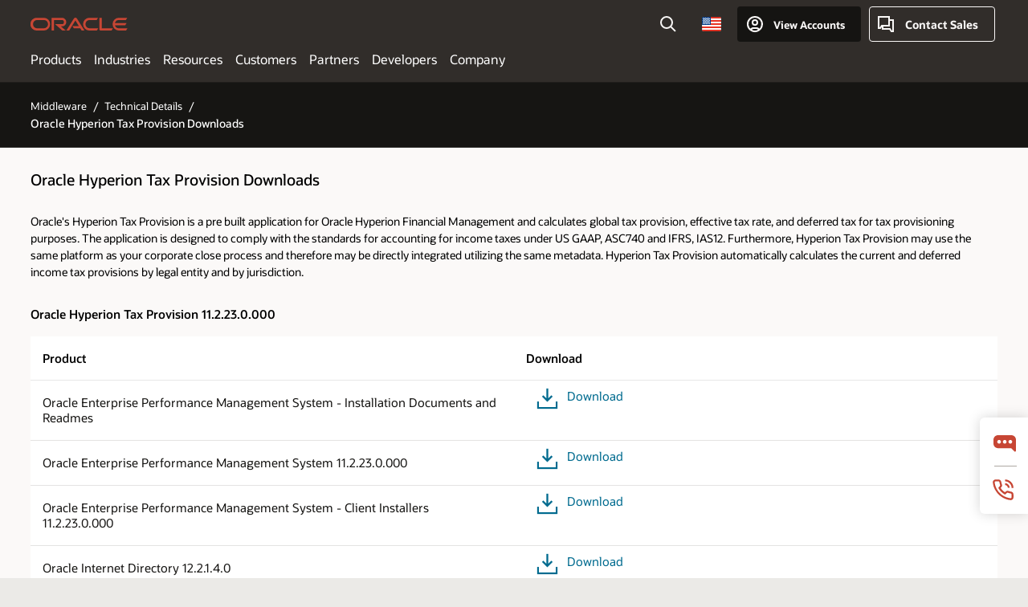

--- FILE ---
content_type: text/html; charset=UTF-8
request_url: https://www.oracle.com/middleware/technologies/epm-hyperion-tax-provision-downloads.html
body_size: 12504
content:

<!DOCTYPE html>
<html lang="en-US" class="no-js"><head>
<title>Oracle Hyperion Tax Provision Downloads</title>
<meta name="Title" content="Oracle Hyperion Tax Provision Downloads">
<meta name="Description" content="Oracle Hyperion Tax Provision Downloads">
<meta name="Keywords" content="Oracle Hyperion Tax Provision Downloads">
<!-- Container/Display Start -->
<!-- _Raw-Text -->
<!-- css / js files start -->
<script>
!function(){
var d=document.documentElement;d.className=d.className.replace(/no-js/,'js');
if(document.location.href.indexOf('betamode=') > -1) document.write('<script src="https://www.oracle.com/asset/web/js/ocom-betamode.js"><\/script>');
}();
</script>
<link data-wscss href="/asset/web/css/ocom-v1-base.css" rel="stylesheet">
<link data-wscss href="/asset/web/css/ocom-v1-styles.css" rel="preload" as="style" onload="this.rel='stylesheet'" onerror="this.rel='stylesheet'">
<noscript>
<link href="/asset/web/css/ocom-v1-styles.css" rel="stylesheet">
</noscript>
<link data-wsjs data-reqjq href="/asset/web/js/ocom-v1-base.js" rel="preload" as="script">
<link data-wsjs data-reqjq href="/asset/web/js/ocom-v1-lib.js" rel="preload" as="script">
<script data-wsjs src="/asset/web/js/jquery-min.js" async onload="$('head link[data-reqjq][rel=preload]').each(function(){var a = document.createElement('script');a.async=false;a.src=$(this).attr('href');this.parentNode.insertBefore(a, this);});$(function(){$('script[data-reqjq][data-src]').each(function(){this.async=true;this.src=$(this).data('src');});});"></script>
<!-- end css / js files start -->
<!-- / _Raw-Text -->
<!-- Container/Display end -->
<meta http-equiv="Content-Type" content="text/html; charset=utf-8">
<meta name="viewport" content="width=device-width, initial-scale=1">
<meta name="siteid" content="us">
<meta name="countryid" content="US">
<meta name="robots" content="index, follow">
<meta name="country" content="United States">
<meta name="Language" content="en">
<meta name="Updated Date" content="2018-04-19T19:17:32Z">
<script type="text/javascript">
var pageData = pageData || {};
//page info
pageData.pageInfo = pageData.pageInfo || {};
pageData.pageInfo.language = "en";
pageData.pageInfo.country = "United States";
pageData.pageInfo.pageTitle = "Oracle Hyperion Tax Provision Downloads";
pageData.pageInfo.description = "Oracle Hyperion Tax Provision Downloads";
pageData.pageInfo.keywords = "Oracle Hyperion Tax Provision Downloads";
pageData.pageInfo.siteId = "us";
pageData.pageInfo.countryId = "US";
pageData.pageInfo.updatedDate = "2018-04-19T19:17:32Z";
</script>
<!-- start : ocom/common/global/components/seo-taxonomy-meta-data-->
<script type="text/javascript">
var pageData = pageData || {};
//taxonmy
pageData.taxonomy = pageData.taxonomy || {};
pageData.taxonomy.productServices = [];
pageData.taxonomy.industry = [];
pageData.taxonomy.region = [];
pageData.taxonomy.contentType = [];
pageData.taxonomy.buyersJourney = [];
pageData.taxonomy.revenue = [];
pageData.taxonomy.title = [];
pageData.taxonomy.audience = [];
pageData.taxonomy.persona = [];
</script>
<!-- end : ocom/common/global/components/seo-taxonomy-meta-data-->
<!-- start : ocom/common/global/components/social-media-meta-tags -->
<!-- end : ocom/common/global/components/social-media-meta-tags -->
<!-- start : ocom/common/global/components/seo-hreflang-meta-tags --><link rel="canonical" href="https://www.oracle.com/middleware/technologies/epm-hyperion-tax-provision-downloads.html" />
<link rel="alternate" hreflang="en-US" href="https://www.oracle.com/middleware/technologies/epm-hyperion-tax-provision-downloads.html" />
<!-- end : ocom/common/global/components/seo-hreflang-meta-tags -->
<!-- Container/Display Start -->
<!-- _Raw-Text -->
<!-- www-us HeadAdminContainer -->
<link rel="icon" href="https://www.oracle.com/asset/web/favicons/favicon-32.png" sizes="32x32">
<link rel="icon" href="https://www.oracle.com/asset/web/favicons/favicon-128.png" sizes="128x128">
<link rel="icon" href="https://www.oracle.com/asset/web/favicons/favicon-192.png" sizes="192x192">
<link rel="apple-touch-icon" href="https://www.oracle.com/asset/web/favicons/favicon-120.png" sizes="120x120">
<link rel="apple-touch-icon" href="https://www.oracle.com/asset/web/favicons/favicon-152.png" sizes="152x152">
<link rel="apple-touch-icon" href="https://www.oracle.com/asset/web/favicons/favicon-180.png" sizes="180x180">
<meta name="msapplication-TileColor" content="#fcfbfa"/>
<meta name="msapplication-square70x70logo" content="favicon-128.png"/>
<meta name="msapplication-square150x150logo" content="favicon-270.png"/>
<meta name="msapplication-TileImage" content="favicon-270.png"/>
<meta name="msapplication-config" content="none"/>
<meta name="referrer" content="no-referrer-when-downgrade"/>
<script async="async" type="text/javascript" src='//consent.truste.com/notice?domain=oracle.com&c=teconsent&js=bb&noticeType=bb&text=true&gtm=1&cdn=1&pcookie' crossorigin></script>
<style>
#oReactiveChatContainer1 { display:none;}
</style>
<!-- Truste for RU -->
<script type="text/javascript">
if (location.pathname.indexOf("/ru/") == 0){
document.write('\x3Cscript async="async" src=//consent.truste.com/notice?domain=oracleru.com&c=teconsent&js=bb&noticeType=bb&text=true&gtm=1&cdn=1&pcookie crossorigin="">\x3C/script>');
}
</script>
<!--Tealium embed code -->
<script src="https://tms.oracle.com/main/prod/utag.sync.js"></script>
<!-- Loading script asynchronously -->
<script type="text/javascript">
(function(a,b,c,d){
if(location.href.indexOf("tealium=dev") == -1) {
a='https://tms.oracle.com/main/prod/utag.js';
} else {
a='https://tms.oracle.com/main/dev/utag.js';
}
b=document;c='script';d=b.createElement(c);d.src=a;d.type='text/java'+c;d.async=true;
a=b.getElementsByTagName(c)[0];a.parentNode.insertBefore(d,a);
})();
</script>
<!--End-->
<!-- / _Raw-Text -->
<!-- Container/Display end -->

<script>(window.BOOMR_mq=window.BOOMR_mq||[]).push(["addVar",{"rua.upush":"false","rua.cpush":"false","rua.upre":"false","rua.cpre":"false","rua.uprl":"false","rua.cprl":"false","rua.cprf":"false","rua.trans":"SJ-d586abb0-9afd-4633-8eaf-45fb97d3a69b","rua.cook":"false","rua.ims":"false","rua.ufprl":"false","rua.cfprl":"true","rua.isuxp":"false","rua.texp":"norulematch","rua.ceh":"false","rua.ueh":"false","rua.ieh.st":"0"}]);</script>
                              <script>!function(e){var n="https://s.go-mpulse.net/boomerang/";if("False"=="True")e.BOOMR_config=e.BOOMR_config||{},e.BOOMR_config.PageParams=e.BOOMR_config.PageParams||{},e.BOOMR_config.PageParams.pci=!0,n="https://s2.go-mpulse.net/boomerang/";if(window.BOOMR_API_key="DXNLE-YBWWY-AR74T-WMD99-77VRA",function(){function e(){if(!o){var e=document.createElement("script");e.id="boomr-scr-as",e.src=window.BOOMR.url,e.async=!0,i.parentNode.appendChild(e),o=!0}}function t(e){o=!0;var n,t,a,r,d=document,O=window;if(window.BOOMR.snippetMethod=e?"if":"i",t=function(e,n){var t=d.createElement("script");t.id=n||"boomr-if-as",t.src=window.BOOMR.url,BOOMR_lstart=(new Date).getTime(),e=e||d.body,e.appendChild(t)},!window.addEventListener&&window.attachEvent&&navigator.userAgent.match(/MSIE [67]\./))return window.BOOMR.snippetMethod="s",void t(i.parentNode,"boomr-async");a=document.createElement("IFRAME"),a.src="about:blank",a.title="",a.role="presentation",a.loading="eager",r=(a.frameElement||a).style,r.width=0,r.height=0,r.border=0,r.display="none",i.parentNode.appendChild(a);try{O=a.contentWindow,d=O.document.open()}catch(_){n=document.domain,a.src="javascript:var d=document.open();d.domain='"+n+"';void(0);",O=a.contentWindow,d=O.document.open()}if(n)d._boomrl=function(){this.domain=n,t()},d.write("<bo"+"dy onload='document._boomrl();'>");else if(O._boomrl=function(){t()},O.addEventListener)O.addEventListener("load",O._boomrl,!1);else if(O.attachEvent)O.attachEvent("onload",O._boomrl);d.close()}function a(e){window.BOOMR_onload=e&&e.timeStamp||(new Date).getTime()}if(!window.BOOMR||!window.BOOMR.version&&!window.BOOMR.snippetExecuted){window.BOOMR=window.BOOMR||{},window.BOOMR.snippetStart=(new Date).getTime(),window.BOOMR.snippetExecuted=!0,window.BOOMR.snippetVersion=12,window.BOOMR.url=n+"DXNLE-YBWWY-AR74T-WMD99-77VRA";var i=document.currentScript||document.getElementsByTagName("script")[0],o=!1,r=document.createElement("link");if(r.relList&&"function"==typeof r.relList.supports&&r.relList.supports("preload")&&"as"in r)window.BOOMR.snippetMethod="p",r.href=window.BOOMR.url,r.rel="preload",r.as="script",r.addEventListener("load",e),r.addEventListener("error",function(){t(!0)}),setTimeout(function(){if(!o)t(!0)},3e3),BOOMR_lstart=(new Date).getTime(),i.parentNode.appendChild(r);else t(!1);if(window.addEventListener)window.addEventListener("load",a,!1);else if(window.attachEvent)window.attachEvent("onload",a)}}(),"".length>0)if(e&&"performance"in e&&e.performance&&"function"==typeof e.performance.setResourceTimingBufferSize)e.performance.setResourceTimingBufferSize();!function(){if(BOOMR=e.BOOMR||{},BOOMR.plugins=BOOMR.plugins||{},!BOOMR.plugins.AK){var n="true"=="true"?1:0,t="",a="amh43mdio64ei2lzewba-f-091c2620f-clientnsv4-s.akamaihd.net",i="false"=="true"?2:1,o={"ak.v":"39","ak.cp":"82485","ak.ai":parseInt("604074",10),"ak.ol":"0","ak.cr":9,"ak.ipv":4,"ak.proto":"h2","ak.rid":"24ec6f19","ak.r":35417,"ak.a2":n,"ak.m":"dscx","ak.n":"essl","ak.bpcip":"3.15.205.0","ak.cport":34064,"ak.gh":"104.119.189.215","ak.quicv":"","ak.tlsv":"tls1.3","ak.0rtt":"","ak.0rtt.ed":"","ak.csrc":"-","ak.acc":"","ak.t":"1769547138","ak.ak":"hOBiQwZUYzCg5VSAfCLimQ==D3lGgxYcGT3ijN97ggbByR4DbMLO+w0qfBsqHexYQcV+kuINfjyheXr7k48oLP6NYDfgCwuq+5HsZDe3+3/pIcVpxQEpvUNdixn1OjyWaCOI9rLw01f4lvJ11HXZlNcPzofvN8apaYmuZ1HnxULDkxr3PQ62OT/mCjuhb9Av5EfXvFWjcQ39HxbsIeQsk6EawPPonk5t7Jn3Pds0W/uYip1+uxPfhLo5MW3oIwlaPPZZGf23ZgQIU5cPClnUzGg1LL7iDcI5SWqeWysUfX8x75dRSdVL1WuVkuX/pwgCAI3aBQ/ARaqCQUA5gGc/lf3ROZyvlc3EbilRSXzyRsRQ2b6iJTBAXkiZCRkExWyOZW9nlvK12C+btmwVir+6JMpPkcR3UljUiXyXHEDt2q2CQGEPgfdogCEcjOpOAuQVGSk=","ak.pv":"517","ak.dpoabenc":"","ak.tf":i};if(""!==t)o["ak.ruds"]=t;var r={i:!1,av:function(n){var t="http.initiator";if(n&&(!n[t]||"spa_hard"===n[t]))o["ak.feo"]=void 0!==e.aFeoApplied?1:0,BOOMR.addVar(o)},rv:function(){var e=["ak.bpcip","ak.cport","ak.cr","ak.csrc","ak.gh","ak.ipv","ak.m","ak.n","ak.ol","ak.proto","ak.quicv","ak.tlsv","ak.0rtt","ak.0rtt.ed","ak.r","ak.acc","ak.t","ak.tf"];BOOMR.removeVar(e)}};BOOMR.plugins.AK={akVars:o,akDNSPreFetchDomain:a,init:function(){if(!r.i){var e=BOOMR.subscribe;e("before_beacon",r.av,null,null),e("onbeacon",r.rv,null,null),r.i=!0}return this},is_complete:function(){return!0}}}}()}(window);</script></head>
<body class="f11 f11v6">
<div class="f11w1">
<!-- start Common/Header -->
<!-- Dispatcher:null -->
<!-- BEGIN: oWidget_C/_Raw-Text/Display -->
<!-- U30v3 -->
<style>
#u30{opacity:1 !important;filter:opacity(100%) !important;position:sticky;top:0}
.u30v3{background:#3a3632;height:50px;overflow:hidden;border-top:5px solid #3a3632;border-bottom:5px solid #3a3632}
#u30nav,#u30tools{visibility:hidden}
.u30v3 #u30logo {width:121px;height: 44px;display: inline-flex;justify-content: flex-start;}
#u30:not(.u30mobile) .u30-oicn-mobile,#u30.u30mobile .u30-oicn{display:none}
#u30logo svg{height:auto;align-self:center}
.u30brand{height:50px;display:flex;flex-direction:column;justify-content:center;align-items:flex-start;max-width:1344px;padding:0 48px;margin:0 auto}
.u30brandw1{display:flex;flex-direction:row;color:#fff;text-decoration:none;align-items:center}
@media (max-width:1024px){.u30brand{padding:0 24px}}
#u30skip2,#u30skip2content{transform:translateY(-100%);position:fixed}
.rtl #u30{direction:rtl}
</style>
<section id="u30" class="u30 u30v3 pause searchv2" data-trackas="header">
<div id="u30skip2">
<ul>
<li><a id="u30skip2c" href="#maincontent">Skip to content</a></li>
<li><a id="u30acc" href="https://www.oracle.com/corporate/accessibility/">Accessibility Policy</a></li>
</ul>
</div>
<div class="u30w1 cwidth" id="u30w1">
<div id="u30brand" class="u30brand">
<div class="u30brandw1">
<a id="u30btitle" href="https://www.oracle.com/" data-lbl="logo" aria-label="Home">
<div id="u30logo">
<svg class="u30-oicn-mobile" xmlns="http://www.w3.org/2000/svg" width="32" height="21" viewBox="0 0 32 21"><path fill="#C74634" d="M9.9,20.1c-5.5,0-9.9-4.4-9.9-9.9c0-5.5,4.4-9.9,9.9-9.9h11.6c5.5,0,9.9,4.4,9.9,9.9c0,5.5-4.4,9.9-9.9,9.9H9.9 M21.2,16.6c3.6,0,6.4-2.9,6.4-6.4c0-3.6-2.9-6.4-6.4-6.4h-11c-3.6,0-6.4,2.9-6.4,6.4s2.9,6.4,6.4,6.4H21.2"/></svg>
<svg class="u30-oicn" xmlns="http://www.w3.org/2000/svg"  width="231" height="30" viewBox="0 0 231 30" preserveAspectRatio="xMinYMid"><path fill="#C74634" d="M99.61,19.52h15.24l-8.05-13L92,30H85.27l18-28.17a4.29,4.29,0,0,1,7-.05L128.32,30h-6.73l-3.17-5.25H103l-3.36-5.23m69.93,5.23V0.28h-5.72V27.16a2.76,2.76,0,0,0,.85,2,2.89,2.89,0,0,0,2.08.87h26l3.39-5.25H169.54M75,20.38A10,10,0,0,0,75,.28H50V30h5.71V5.54H74.65a4.81,4.81,0,0,1,0,9.62H58.54L75.6,30h8.29L72.43,20.38H75M14.88,30H32.15a14.86,14.86,0,0,0,0-29.71H14.88a14.86,14.86,0,1,0,0,29.71m16.88-5.23H15.26a9.62,9.62,0,0,1,0-19.23h16.5a9.62,9.62,0,1,1,0,19.23M140.25,30h17.63l3.34-5.23H140.64a9.62,9.62,0,1,1,0-19.23h16.75l3.38-5.25H140.25a14.86,14.86,0,1,0,0,29.71m69.87-5.23a9.62,9.62,0,0,1-9.26-7h24.42l3.36-5.24H200.86a9.61,9.61,0,0,1,9.26-7h16.76l3.35-5.25h-20.5a14.86,14.86,0,0,0,0,29.71h17.63l3.35-5.23h-20.6" transform="translate(-0.02 0)" /></svg>
</div>
</a>
</div>
</div>
<div id="u30nav" class="u30nav" data-closetxt="Close Menu" data-trackas="menu">
<nav id="u30navw1" aria-label="Oracle website">
<button data-navtarget="products" aria-controls="products" aria-expanded="false" class="u30navitem">Products</button>
<button data-navtarget="industries" aria-controls="industries" aria-expanded="false" class="u30navitem">Industries</button>
<button data-navtarget="resources" aria-controls="resources" aria-expanded="false" class="u30navitem">Resources</button>
<button data-navtarget="customers" aria-controls="customers" aria-expanded="false" class="u30navitem">Customers</button>
<button data-navtarget="partners" aria-controls="partners" aria-expanded="false" class="u30navitem">Partners</button>
<button data-navtarget="developers" aria-controls="developers" aria-expanded="false" class="u30navitem">Developers</button>
<button data-navtarget="company" aria-controls="company" aria-expanded="false" class="u30navitem">Company</button>
</nav>
</div>
<div id="u30tools" class="u30tools">
<div id="u30search">
<div id="u30searchw1">
<div id="u30searchw2">
<form name="u30searchForm" id="u30searchForm"
data-contentpaths="/content/Web/Shared/Auto-Suggest Panel Event" method="get"
action="https://search.oracle.com/results">
<div class="u30s1">
<button id="u30closesearch" aria-label="Close Search" type="button">
<span>Close Search</span>
<svg width="9" height="14" viewBox="0 0 9 14" fill="none"
xmlns="http://www.w3.org/2000/svg">
<path d="M8 13L2 7L8 1" stroke="#161513" stroke-width="2" />
</svg>
</button>
<span class="u30input">
<div class="u30inputw1">
<input id="u30input" name="q" value="" type="text" placeholder="Search"
autocomplete="off" aria-autocomplete="both" aria-label="Search Oracle.com"
role="combobox" aria-expanded="false" aria-haspopup="listbox"
aria-controls="u30searchw3">
</div>
<input type="hidden" name="size" value="10">
<input type="hidden" name="page" value="1">
<input type="hidden" name="tab" value="all">
<span id="u30searchw3title" class="u30visually-hidden">Search Oracle.com</span>
<div id="u30searchw3" data-pagestitle="SUGGESTED LINKS" data-autosuggesttitle="SUGGESTED SEARCHES" data-allresultstxt="All results for" data-allsearchpath="https://search.oracle.com/results?q=u30searchterm&size=10&page=1&tab=all" role="listbox" aria-labelledby="u30searchw3title">
<ul id="u30quicklinks" class="autocomplete-items" role="group" aria-labelledby="u30quicklinks-title">
<li role="presentation" class="u30auto-title" id="u30quicklinks-title">QUICK LINKS</li>
<li role="option"><a href="/cloud/" data-lbl="quick-links:oci">Oracle Cloud Infrastructure</a>
</li>
<li role=" option"><a href="/applications/" data-lbl="quick-links:applications">Oracle Fusion Cloud Applications</a></li>
<li role="option"><a href="/database/" data-lbl="quick-links:ai-database">Oracle AI Database</a></li>
<li role="option"><a href="/java/technologies/downloads/" data-lbl="quick-links:download-java">Download Java</a>
</li>
<li role="option"><a href="/careers/" data-lbl="quick-links:careers">Careers at Oracle</a></li>
</ul>
</div>
<span class="u30submit">
<input class="u30searchbttn" type="submit" value="Submit Search">
</span>
<button id="u30clear" type="reset" aria-label="Clear Search">
<svg width="20" height="20" viewBox="0 0 20 20" aria-hidden="true" fill="none"
xmlns="http://www.w3.org/2000/svg">
<path
d="M7 7L13 13M7 13L13 7M19 10C19 14.9706 14.9706 19 10 19C5.02944 19 1 14.9706 1 10C1 5.02944 5.02944 1 10 1C14.9706 1 19 5.02944 19 10Z"
stroke="#161513" stroke-width="2" />
</svg>
</button>
</span>
</div>
</form>
<div id="u30announce" data-alerttxt="suggestions found to navigate use up and down arrows"
class="u30visually-hidden" aria-live="polite"></div>
</div>
</div>
<button class="u30searchBtn" id="u30searchBtn" type="button" aria-label="Open Search Field"
aria-expanded="false">
<span>Search</span>
<svg xmlns="http://www.w3.org/2000/svg" viewBox="0 0 24 24" width="24" height="24">
<path d="M15,15l6,6M17,10a7,7,0,1,1-7-7A7,7,0,0,1,17,10Z" />
</svg>
</button>
</div>
<span id="ac-flag">
<a class="flag-focus" href="/countries-list.html#countries" data-ajax="true" rel="lightbox" role="button">
<span class="sr-only">Country</span>
<img class="flag-image" src="" alt=""/>
<svg class="default-globe" alt="Country" width="20" height="20" viewBox="0 0 20 20" fill="none" xmlns="http://www.w3.org/2000/svg" xmlns:xlink="http://www.w3.org/1999/xlink">
<rect width="20" height="20" fill="url(#pattern0)"/>
<defs>
<pattern id="pattern0" patternContentUnits="objectBoundingBox" width="1" height="1">
<use xlink:href="#image0_1_1830" transform="translate(-0.166667 -0.166667) scale(0.0138889)"/>
</pattern>
<image alt="" id="image0_1_1830" width="96" height="96" xlink:href="[data-uri]"/>
</defs>
</svg>
</a>
</span>
<div id="u30-profile" class="u30-profile">
<button id="u30-flyout" data-lbl="sign-in-account" aria-expanded="false">
<svg xmlns="http://www.w3.org/2000/svg" viewBox="0 0 24 24" width="24" height="24"><path d="M17,19.51A3,3,0,0,0,14,17H10a3,3,0,0,0-3,2.51m9.92,0a9,9,0,1,0-9.92,0m9.92,0a9,9,0,0,1-9.92,0M15,10a3,3,0,1,1-3-3A3,3,0,0,1,15,10Z"/></svg>
<span class="acttxt">View Accounts</span>
</button>
<div id="u30-profilew1">
<button id="u30actbck" aria-label="close account flyout"><span class="u30actbcktxt">Back</span></button>
<div class="u30-profilew2">
<span class="u30acttitle">Cloud Account</span>
<a href="/cloud/sign-in.html" class=" u30darkcta u30cloudbg" data-lbl="sign-in-to-cloud">Sign in to Cloud</a>
<a href="/cloud/free/" class="u30lightcta" data-lbl="try-free-cloud-trial">Sign Up for Free Cloud Tier</a>
</div>
<span class="u30acttitle">Oracle Account</span>
<ul class="u30l-out">
<li><a href="https://www.oracle.com/webapps/redirect/signon?nexturl=" data-lbl="profile:sign-in-account" class="u30darkcta">Sign-In</a></li>
<li><a href="https://profile.oracle.com/myprofile/account/create-account.jspx" data-lbl="profile:create-account" class="u30lightcta">Create an Account</a></li>
</ul>
<ul class="u30l-in">
<li><a href="/corporate/contact/help.html" data-lbl="help">Help</a></li>
<li><a href="javascript:sso_sign_out();" id="u30pfile-sout" data-lbl="signout">Sign Out</a></li>
</ul>
</div>
</div>
<div class="u30-contact">
<a href="/corporate/contact/" data-lbl="contact-us" title="Contact Sales"><span>Contact Sales</span></a>
</div>
<a href="/global-menu-v2/" id="u30ham" role="button" aria-expanded="false" aria-haspopup="true" aria-controls="u30navw1">
<svg xmlns="http://www.w3.org/2000/svg" width="24" height="24" viewBox="0 0 24 24">
<title>Menu</title>
<path d="M16,4 L2,4" class="p1"></path>
<path d="M2,12 L22,12" class="p2"></path>
<path d="M2,20 L16,20" class="p3"></path>
<path d="M0,12 L24,12" class="p4"></path>
<path d="M0,12 L24,12" class="p5"></path>
</svg>
<span>Menu</span>
</a>
</div>
</div>
<script>
var u30min = [722,352,0,0];
var u30brsz = new ResizeObserver(u30 => {
document.getElementById('u30').classList.remove('u30mobile','u30tablet','u30notitle');
let u30b = document.getElementById('u30brand').offsetWidth,
u30t = document.getElementById('u30tools').offsetWidth ;
u30v = document.getElementById('u30navw1');
u30w = document.getElementById('u30w1').offsetWidth - 48;
if((u30b + u30t) > u30min[0]){
u30min[2] = ((u30b + u30t) > 974) ? u30b + u30t + 96 : u30b + u30t + 48;
}else{
u30min[2] = u30min[0];
}
u30min[3] = ((u30b + 112) > u30min[1]) ? u30min[3] = u30b + 112 : u30min[3] = u30min[1];
u30v.classList.add('u30navchk');
u30min[2] = (u30v.lastElementChild.getBoundingClientRect().right > u30min[2]) ? Math.ceil(u30v.lastElementChild.getBoundingClientRect().right) : u30min[2];
u30v.classList.remove('u30navchk');
if(u30w <= u30min[3]){
document.getElementById('u30').classList.add('u30notitle');
}
if(u30w <= u30min[2]){
document.getElementById('u30').classList.add('u30mobile');
}
});
var u30wrsz = new ResizeObserver(u30 => {
let u30n = document.getElementById('u30navw1').getBoundingClientRect().height,
u30h = u30[0].contentRect.height;
let u30c = document.getElementById('u30').classList,
u30w = document.getElementById('u30w1').offsetWidth - 48,
u30m = 'u30mobile',
u30t = 'u30tablet';
if(u30c.contains('navexpand') && u30c.contains(u30m) && u30w > u30min[2]){
if(!document.querySelector('button.u30navitem.active')){
document.getElementById('u30ham').click();
}
u30c.remove(u30m);
if(document.getElementById('u30').getBoundingClientRect().height > 80){
u30c.add(u30t);
}else{
u30c.remove(u30t);
}
}else if(u30w <= u30min[2]){
if(getComputedStyle(document.getElementById('u30tools')).visibility != "hidden"){
u30c.add(u30m);
u30c.remove(u30t);
}
}else if(u30n < 30 && u30h > 80){
u30c.add(u30t);
u30c.remove(u30m);
}else if(u30n > 30){
u30c.add(u30m);
u30c.remove(u30t);
}else if(u30n < 30 && u30h <= 80){
u30c.remove(u30m);
if(document.getElementById('u30').getBoundingClientRect().height > 80){
u30c.add(u30t);
}else{
u30c.remove(u30t);
}
}
});
u30brsz.observe(document.getElementById('u30btitle'));
u30wrsz.observe(document.getElementById('u30'));
</script>
</section>
<!-- /U30v3 -->
<!-- END: oWidget_C/_Raw-Text/Display -->
<!-- end Common/Header -->
<!-- U03v5 -->
<nav class="u03 u03v5 u03bttns" data-trackas="breadcrumb" data-ocomid="u03">
<div class="cwidth">
<div class="u03w1">
<ul>
<li><a href="/middleware/">Middleware</a></li>
<li><a href="/middleware/technologies/">Technical Details</a></li>
</ul>
<h1>Oracle Hyperion Tax Provision Downloads</h1>
</div>
</div>
<script type="text/javascript">
var pageData = pageData || {};
//page info
pageData.pageInfo = pageData.pageInfo || {};
pageData.pageInfo.breadCrumbs = "Middleware / Technical Details";
</script>
<script type="application/ld+json">
{
"@context": "https://schema.org",
"@type": "BreadcrumbList",
"itemListElement":
[
{ "@type": "ListItem", "position": 1, "name": "Middleware", "item": "https://www.oracle.com/middleware/" },	{ "@type": "ListItem", "position": 2, "name": "Technical Details", "item": "https://www.oracle.com/middleware/technologies/" }
]
}
</script>
</nav>
<!-- _Raw-HTML -->
<section class="cc01 cc01v1 cpad">
<div class="cc01w1 cwidth">
<h3>Oracle Hyperion Tax Provision Downloads</h3>
<p>Oracle&#39;s Hyperion Tax Provision is a pre built application for Oracle Hyperion Financial Management and calculates global tax provision, effective tax rate, and deferred tax for tax provisioning purposes. The application is designed to comply with the standards for accounting for income taxes under US GAAP, ASC740 and IFRS, IAS12. Furthermore, Hyperion Tax Provision may use the same platform as your corporate close process and therefore may be directly integrated utilizing the same metadata. Hyperion Tax Provision automatically calculates the current and deferred income tax provisions by legal entity and by jurisdiction.</p>
</div>
</section>
<section class="cb133 cb133v0" data-ocomid="cb133" data-trackas="cb133">
<div class="cb133w1 cwidth">
<div class="otable otable-scrolling" data-ocomid="otable">
<div class="otable-w1">
<h3>Oracle Hyperion Tax Provision 11.2.23.0.000</h3>
&nbsp;
<table class="otable-w2">
<thead>
<tr>
<th class="otable-col-head">
<h3>Product</h3>
</th>
<th class="otable-col-head">
<h3>Download</h3>
</th>
</tr>
</thead>
<tbody>
<tr>
<td>Oracle Enterprise Performance Management System - Installation Documents and Readmes</td>
<th>
<div class="cb133-download">
<div class="icn-img icn-download bcolorbefore">&nbsp;</div>
<a class="otn-software" data-downloadfile="1202690-1197894" href="#">Download</a></div>
</th>
</tr>
<tr>
<td>Oracle Enterprise Performance Management System 11.2.23.0.000</td>
<th>
<div class="cb133-download">
<div class="icn-img icn-download bcolorbefore">&nbsp;</div>
<a class="otn-software" data-downloadfile="1202690-1197216" href="#">Download</a></div>
</th>
</tr>
<tr>
<td>Oracle Enterprise Performance Management System - Client Installers 11.2.23.0.000</td>
<th>
<div class="cb133-download">
<div class="icn-img icn-download bcolorbefore">&nbsp;</div>
<a class="otn-software" data-downloadfile="1202690-1197912" href="#">Download</a></div>
</th>
</tr>
<tr>
<td>Oracle Internet Directory 12.2.1.4.0</td>
<th>
<div class="cb133-download">
<div class="icn-img icn-download bcolorbefore">&nbsp;</div>
<a class="otn-software" data-downloadfile="1202690-847826" href="#">Download</a></div>
</th>
</tr>
</tbody>
</table>
</div>
</div>
</div>
</section>
<section class="cb133 cb133v0" data-ocomid="cb133" data-trackas="cb133">
<div class="cb133w1 cwidth">
<div class="otable otable-scrolling" data-ocomid="otable">
<div class="otable-w1">
<h3>Oracle Hyperion Tax Provision 11.2.15.0.000</h3>
&nbsp;
<table class="otable-w2">
<thead>
<tr>
<th class="otable-col-head">
<h3>Product</h3>
</th>
<th class="otable-col-head">
<h3>Download</h3>
</th>
</tr>
</thead>
<tbody>
<tr>
<td>EPM system - Installation Documents and Readmes</td>
<th>
<div class="cb133-download">
<div class="icn-img icn-download bcolorbefore">&nbsp;</div>
<a class="otn-software" data-downloadfile="1134414-1127269" href="#">Download</a></div>
</th>
</tr>
<tr>
<td>EPM System Release 11.2.15.0.000 Part 1</td>
<th>
<div class="cb133-download">
<div class="icn-img icn-download bcolorbefore">&nbsp;</div>
<a class="otn-software" data-downloadfile="1134414-1134293" href="#">Download</a></div>
</th>
</tr>
<tr>
<td>EPM System Release 11.2.15.0.000 Part 2</td>
<th>
<div class="cb133-download">
<div class="icn-img icn-download bcolorbefore">&nbsp;</div>
<a class="otn-software" data-downloadfile="1134414-1134312" href="#">Download</a></div>
</th>
</tr>
<tr>
<td>EPM System Release 11.2.15.0.000 Part 3</td>
<th>
<div class="cb133-download">
<div class="icn-img icn-download bcolorbefore">&nbsp;</div>
<a class="otn-software" data-downloadfile="1134414-1134296" href="#">Download</a></div>
</th>
</tr>
<tr>
<td>EPM System Release 11.2.15.0.000 Part 4</td>
<th>
<div class="cb133-download">
<div class="icn-img icn-download bcolorbefore">&nbsp;</div>
<a class="otn-software" data-downloadfile="1134414-1134297" href="#">Download</a></div>
</th>
</tr>
<tr>
<td>EPM System Release 11.2.15.0.000 Part 5</td>
<th>
<div class="cb133-download">
<div class="icn-img icn-download bcolorbefore">&nbsp;</div>
<a class="otn-software" data-downloadfile="1134414-1134298" href="#">Download</a></div>
</th>
</tr>
<tr>
<td>EPM System Release 11.2.15.0.000 Client Installers</td>
<th>
<div class="cb133-download">
<div class="icn-img icn-download bcolorbefore">&nbsp;</div>
<a class="otn-software" data-downloadfile="1134414-1127177" href="#">Download</a></div>
</th>
</tr>
<tr>
<td>EPM system- Oracle HTTP Server 11.2.15.0.000</td>
<th>
<div class="cb133-download">
<div class="icn-img icn-download bcolorbefore">&nbsp;</div>
<a class="otn-software" data-downloadfile="1134414-1134309" href="#">Download</a></div>
</th>
</tr>
<tr>
<td>EPM system- Oracle Internet Directory (12.2.1.4.0)</td>
<th>
<div class="cb133-download">
<div class="icn-img icn-download bcolorbefore">&nbsp;</div>
<a class="otn-software" data-downloadfile="1134414-847826" href="#">Download</a></div>
</th>
</tr>
</tbody>
</table>
</div>
</div>
</div>
</section>
<!-- / _Raw-HTML -->
<!-- U10v0 -->
<!-- Dispatcher:null -->
<!-- BEGIN: oWidget_C/_Raw-Text/Display -->
<!-- U10v0 -->
<footer id="u10" class="u10 u10v6" data-trackas="footer" type="redwood" data-ocomid="u10" data-a11y="true">
<nav class="u10w1" aria-label="Footer">
<div class="u10w2">
<div class="u10w3">
<div class="u10ttl">Resources for</div>
<ul>
<li><a data-lbl="resources-for:career" href="/careers/">Careers</a></li>
<li><a data-lbl="resources-for:developers" href="/developer/">Developers</a></li>
<li><a data-lbl="resources-for:investors"
href="https://investor.oracle.com/home/default.aspx">Investors</a></li>
<li><a data-lbl="resources-for:partners" href="/partner/">Partners</a></li>
<li><a data-lbl="resources-for:researchers" href="/research/">Researchers</a></li>
<li><a data-lbl="resources-for:students-educators"
href="https://academy.oracle.com/en/oa-web-overview.html">Students and Educators</a></li>
</ul>
</div>
</div>
<div class="u10w2">
<div class="u10w3">
<div class="u10ttl">Why Oracle</div>
<ul>
<li><a data-lbl="why-oracle:analyst-reports" href="/corporate/analyst-reports/">Analyst Reports</a>
</li>
<li><a data-lbl="why-oracle:gartner-mq-erp-cloud" href="/erp/what-is-erp/best-erp/">Best cloud-based
ERP</a></li>
<li><a data-lbl="why-oracle:cloud-economics" href="/cloud/economics/">Cloud Economics</a></li>
<li><a data-lbl="why-oracle:corporate-responsibility" href="/social-impact/">Social Impact</a></li>
<li><a data-lbl="why-oracle:security-pracitices" href="/corporate/security-practices/">Security Practices</a></li>
</ul>
</div>
</div>
<div class="u10w2">
<div class="u10w3">
<div class="u10ttl">Learn</div>
<ul>
<li><a data-lbl="learn:sovreign-cloud" href="/cloud/sovereign-cloud/what-is-sovereign-cloud/">What is a sovereign cloud?</a></li>
<li><a data-lbl="learn:zero-trust" href="/security/what-is-zero-trust/">What is zero trust security?</a></li>
<li><a data-lbl="learn:ai-finance" href="/erp/financials/ai-finance/">How AI is transforming finance</a></li>
<li><a data-lbl="learn:vector-db"
href="/database/vector-database/">What is a vector database?</a></li>
<li><a data-lbl="learn:multicloud" href="/cloud/multicloud/what-is-multicloud/">What is multicloud?</a></li>
<li><a data-lbl="learn:ai-agents" href="/artificial-intelligence/ai-agents/">What are AI agents?</a></li>
</ul>
</div>
</div>
<div class="u10w2">
<div class="u10w3">
<div class="u10ttl">News and Events</div>
<ul>
<li><a data-lbl="newsandevents:news" href="/news/">News</a></li>
<li><a data-lbl="newsandevents:oracle-ai-world" href="/ai-world/">Oracle AI World</a></li>
<li><a data-lbl="newsandevents:oracle-health-summit" href="/health/health-summit/">Oracle Health Summit</a></li>
<li><a data-lbl="newsandevents:javaone" href="/javaone/">JavaOne</a></li>
<li><a data-lbl="newsandevents:search-all-events" href="https://search.oracle.com/events?q=&amp;lang=english">Search all events</a></li>
</ul>
</div>
</div>
<div class="u10w2">
<div class="u10w3">
<div class="u10ttl">Contact Us</div>
<ul>
<li><a href="tel:18006330738">US Sales: +1.800.633.0738</a></li>
<li><a data-lbl="contact-us:how-can-we-help" href="/corporate/contact/">How can we help?</a></li>
<li><a data-lbl="contact-us:subscribe-to-emails" href="https://go.oracle.com/subscribe/?l_code=en&src1=OW:O:FO">Subscribe to emails</a></li>
<li><a data-lbl="contact-us:integrity-helpline" href="https://secure.ethicspoint.com/domain/media/en/gui/31053/index.html">Integrity Helpline</a></li>
<li><a data-lbl="contact-us:accessibility" href="/corporate/accessibility/">Accessibility</a></li>
</ul>
</div>
</div>
<div class="u10w4">
<hr />
</div>
</nav>
<div class="u10w11">
<ul class="u10-cr">
<li class="u10mtool" id="u10cmenu">
<a data-lbl="country-region" class="u10ticon u10regn"
href="/universal-menu/#u10countrymenu">Country/Region</a>
</li>
</ul>
<nav class="u10w5 u10w10" aria-label="Site info">
<ul class="u10-links">
<li></li>
<li><a data-lbl="copyright" href="/legal/copyright/">&copy; 2026 Oracle</a></li>
<li><a data-lbl="privacy" href="/legal/privacy/">Privacy</a><span>/</span><a
data-lbl="do-not-sell-my-info" href="/legal/privacy/privacy-choices/">Do Not Sell My
Info</a></li>
<li>
<div id="teconsent"></div>
</li>
<li><a data-lbl="ad-choices" href="/legal/privacy/privacy-policy/#adchoices">Ad
Choices</a></li>
<li><a data-lbl="careers" href="/corporate/careers/">Careers</a></li>
</ul>
</nav>
<nav class="u10scl" aria-label="Social media links">
<ul class="scl-icons">
<li class="scl-facebook"><a data-lbl="scl-icon:facebook" href="https://www.facebook.com/Oracle/" rel="noreferrer" target="_blank" title="Oracle on Facebook"></a></li>
<li class="scl-twitter"><a data-lbl="scl-icon:twitter" href="https://twitter.com/oracle" rel="noreferrer" target="_blank" title="Follow Oracle on Twitter"></a></li>
<li class="scl-linkedin"><a data-lbl="scl-icon:linkedin" href="https://www.linkedin.com/company/oracle/" rel="noreferrer" target="_blank" title="Oracle on LinkedIn"></a></li>
<li class="scl-youtube"><a data-lbl="scl-icon:you-tube" href="https://www.youtube.com/oracle/" rel="noreferrer" target="_blank" title="Watch Oracle on YouTube"></a></li>
</ul>
</nav>
</div>
</footer>
<!-- /U10v6 -->
<!-- END: oWidget_C/_Raw-Text/Display -->
<!-- /U10v0 -->
</div>
<!-- Container/Display Start -->
<!-- _Raw-Text -->
<!-- www-us EndBodyAdminContainer -->
<!-- Start SiteCatalyst code -->
<script language="JavaScript" src="https://www.oracle.com/us/assets/metrics/ora_ocom.js"></script>
<!-- End SiteCatalyst code -->
<!-- www-us EndBodyAdminContainer -->
<!-- / _Raw-Text -->
<!-- Container/Display end -->
</body>
</html>



--- FILE ---
content_type: application/x-javascript
request_url: https://www.oracle.com/asset/web/js/ocom-v1-base.js
body_size: 121020
content:
/*!
######################################################

# OCOM-V1-BASE.JS

# OCOM GLOBAL ASSET RELEASE: 30.6.3

# BUILD DATE: Wed Jan 21 2026 13:51:05 GMT-0800 (Pacific Standard Time)

# COPYRIGHT ORACLE CORP 2026 [UNLESS STATED OTHERWISE]

######################################################
*/


/*! GENERIC - SET PATHS */
var jsfilepath=$("script[data-wsjs]")[0]?$("script[data-wsjs]").first().attr("src").replace(/[^\/]+\.js/,""):"",cssfilepath=$("link[data-wscss]")[0]?$("link[data-wscss]").first().attr("href").replace(/[^\/]+\.css/,""):"",_gsScope,_gsScope;
/*! MODERNIZR 3.3.1 | MIT */
!function(e,t,n){function r(e,t){return typeof e===t}function o(){var e,t,n,o,i,a,s;for(var u in b)if(b.hasOwnProperty(u)){if(e=[],t=b[u],t.name&&(e.push(t.name.toLowerCase()),t.options&&t.options.aliases&&t.options.aliases.length))for(n=0;n<t.options.aliases.length;n++)e.push(t.options.aliases[n].toLowerCase());for(o=r(t.fn,"function")?t.fn():t.fn,i=0;i<e.length;i++)a=e[i],s=a.split("."),1===s.length?Modernizr[s[0]]=o:(!Modernizr[s[0]]||Modernizr[s[0]]instanceof Boolean||(Modernizr[s[0]]=new Boolean(Modernizr[s[0]])),Modernizr[s[0]][s[1]]=o),y.push((o?"":"no-")+s.join("-"))}}function i(e){var t=S.className,n=Modernizr._config.classPrefix||"";if(E&&(t=t.baseVal),Modernizr._config.enableJSClass){var r=new RegExp("(^|\\s)"+n+"no-js(\\s|$)");t=t.replace(r,"$1"+n+"js$2")}Modernizr._config.enableClasses&&(t+=" "+n+e.join(" "+n),E?S.className.baseVal=t:S.className=t)}function a(){return"function"!=typeof t.createElement?t.createElement(arguments[0]):E?t.createElementNS.call(t,"http://www.w3.org/2000/svg",arguments[0]):t.createElement.apply(t,arguments)}function s(){var e=t.body;return e||(e=a(E?"svg":"body"),e.fake=!0),e}function u(e,n,r,o){var i,u,l,f,c="modernizr",d=a("div"),p=s();if(parseInt(r,10))for(;r--;)l=a("div"),l.id=o?o[r]:c+(r+1),d.appendChild(l);return i=a("style"),i.type="text/css",i.id="s"+c,(p.fake?p:d).appendChild(i),p.appendChild(d),i.styleSheet?i.styleSheet.cssText=e:i.appendChild(t.createTextNode(e)),d.id=c,p.fake&&(p.style.background="",p.style.overflow="hidden",f=S.style.overflow,S.style.overflow="hidden",S.appendChild(p)),u=n(d,e),p.fake?(p.parentNode.removeChild(p),S.style.overflow=f,S.offsetHeight):d.parentNode.removeChild(d),!!u}function l(e,t){return!!~(""+e).indexOf(t)}function f(e){return e.replace(/([a-z])-([a-z])/g,function(e,t,n){return t+n.toUpperCase()}).replace(/^-/,"")}function c(e,t){return function(){return e.apply(t,arguments)}}function d(e,t,n){var o;for(var i in e)if(e[i]in t)return n===!1?e[i]:(o=t[e[i]],r(o,"function")?c(o,n||t):o);return!1}function p(e){return e.replace(/([A-Z])/g,function(e,t){return"-"+t.toLowerCase()}).replace(/^ms-/,"-ms-")}function m(t,r){var o=t.length;if("CSS"in e&&"supports"in e.CSS){for(;o--;)if(e.CSS.supports(p(t[o]),r))return!0;return!1}if("CSSSupportsRule"in e){for(var i=[];o--;)i.push("("+p(t[o])+":"+r+")");return i=i.join(" or "),u("@supports ("+i+") { #modernizr { position: absolute; } }",function(e){return"absolute"==getComputedStyle(e,null).position})}return n}function h(e,t,o,i){function s(){c&&(delete M.style,delete M.modElem)}if(i=r(i,"undefined")?!1:i,!r(o,"undefined")){var u=m(e,o);if(!r(u,"undefined"))return u}for(var c,d,p,h,g,v=["modernizr","tspan"];!M.style;)c=!0,M.modElem=a(v.shift()),M.style=M.modElem.style;for(p=e.length,d=0;p>d;d++)if(h=e[d],g=M.style[h],l(h,"-")&&(h=f(h)),M.style[h]!==n){if(i||r(o,"undefined"))return s(),"pfx"==t?h:!0;try{M.style[h]=o}catch(y){}if(M.style[h]!=g)return s(),"pfx"==t?h:!0}return s(),!1}function g(e,t,n,o,i){var a=e.charAt(0).toUpperCase()+e.slice(1),s=(e+" "+z.join(a+" ")+a).split(" ");return r(t,"string")||r(t,"undefined")?h(s,t,o,i):(s=(e+" "+_.join(a+" ")+a).split(" "),d(s,t,n))}function v(e,t,r){return g(e,n,n,t,r)}var y=[],b=[],x={_version:"3.3.1",_config:{classPrefix:"",enableClasses:!0,enableJSClass:!0,usePrefixes:!0},_q:[],on:function(e,t){var n=this;setTimeout(function(){t(n[e])},0)},addTest:function(e,t,n){b.push({name:e,fn:t,options:n})},addAsyncTest:function(e){b.push({name:null,fn:e})}},Modernizr=function(){};Modernizr.prototype=x,Modernizr=new Modernizr,Modernizr.addTest("history",function(){var t=navigator.userAgent;return-1===t.indexOf("Android 2.")&&-1===t.indexOf("Android 4.0")||-1===t.indexOf("Mobile Safari")||-1!==t.indexOf("Chrome")||-1!==t.indexOf("Windows Phone")?e.history&&"pushState"in e.history:!1});var C=x._config.usePrefixes?" -webkit- -moz- -o- -ms- ".split(" "):["",""];x._prefixes=C;var S=t.documentElement,E="svg"===S.nodeName.toLowerCase();E||!function(e,t){function n(e,t){var n=e.createElement("p"),r=e.getElementsByTagName("head")[0]||e.documentElement;return n.innerHTML="x<style>"+t+"</style>",r.insertBefore(n.lastChild,r.firstChild)}function r(){var e=b.elements;return"string"==typeof e?e.split(" "):e}function o(e,t){var n=b.elements;"string"!=typeof n&&(n=n.join(" ")),"string"!=typeof e&&(e=e.join(" ")),b.elements=n+" "+e,l(t)}function i(e){var t=y[e[g]];return t||(t={},v++,e[g]=v,y[v]=t),t}function a(e,n,r){if(n||(n=t),c)return n.createElement(e);r||(r=i(n));var o;return o=r.cache[e]?r.cache[e].cloneNode():h.test(e)?(r.cache[e]=r.createElem(e)).cloneNode():r.createElem(e),!o.canHaveChildren||m.test(e)||o.tagUrn?o:r.frag.appendChild(o)}function s(e,n){if(e||(e=t),c)return e.createDocumentFragment();n=n||i(e);for(var o=n.frag.cloneNode(),a=0,s=r(),u=s.length;u>a;a++)o.createElement(s[a]);return o}function u(e,t){t.cache||(t.cache={},t.createElem=e.createElement,t.createFrag=e.createDocumentFragment,t.frag=t.createFrag()),e.createElement=function(n){return b.shivMethods?a(n,e,t):t.createElem(n)},e.createDocumentFragment=Function("h,f","return function(){var n=f.cloneNode(),c=n.createElement;h.shivMethods&&("+r().join().replace(/[\w\-:]+/g,function(e){return t.createElem(e),t.frag.createElement(e),'c("'+e+'")'})+");return n}")(b,t.frag)}function l(e){e||(e=t);var r=i(e);return!b.shivCSS||f||r.hasCSS||(r.hasCSS=!!n(e,"article,aside,dialog,figcaption,figure,footer,header,hgroup,main,nav,section{display:block}mark{background:#FF0;color:#000}template{display:none}")),c||u(e,r),e}var f,c,d="3.7.3",p=e.html5||{},m=/^<|^(?:button|map|select|textarea|object|iframe|option|optgroup)$/i,h=/^(?:a|b|code|div|fieldset|h1|h2|h3|h4|h5|h6|i|label|li|ol|p|q|span|strong|style|table|tbody|td|th|tr|ul)$/i,g="_html5shiv",v=0,y={};!function(){try{var e=t.createElement("a");e.innerHTML="<xyz></xyz>",f="hidden"in e,c=1==e.childNodes.length||function(){t.createElement("a");var e=t.createDocumentFragment();return"undefined"==typeof e.cloneNode||"undefined"==typeof e.createDocumentFragment||"undefined"==typeof e.createElement}()}catch(n){f=!0,c=!0}}();var b={elements:p.elements||"abbr article aside audio bdi canvas data datalist details dialog figcaption figure footer header hgroup main mark meter nav output picture progress section summary template time video",version:d,shivCSS:p.shivCSS!==!1,supportsUnknownElements:c,shivMethods:p.shivMethods!==!1,type:"default",shivDocument:l,createElement:a,createDocumentFragment:s,addElements:o};e.html5=b,l(t),"object"==typeof module&&module.exports&&(module.exports=b)}("undefined"!=typeof e?e:this,t);var w="Moz O ms Webkit",_=x._config.usePrefixes?w.toLowerCase().split(" "):[];x._domPrefixes=_;var T=function(){function e(e,t){var o;return e?(t&&"string"!=typeof t||(t=a(t||"div")),e="on"+e,o=e in t,!o&&r&&(t.setAttribute||(t=a("div")),t.setAttribute(e,""),o="function"==typeof t[e],t[e]!==n&&(t[e]=n),t.removeAttribute(e)),o):!1}var r=!("onblur"in t.documentElement);return e}();x.hasEvent=T,Modernizr.addTest("hashchange",function(){return T("hashchange",e)===!1?!1:t.documentMode===n||t.documentMode>7}),Modernizr.addTest("cssgradients",function(){for(var e,t="background-image:",n="gradient(linear,left top,right bottom,from(#9f9),to(white));",r="",o=0,i=C.length-1;i>o;o++)e=0===o?"to ":"",r+=t+C[o]+"linear-gradient("+e+"left top, #9f9, white);";Modernizr._config.usePrefixes&&(r+=t+"-webkit-"+n);var s=a("a"),u=s.style;return u.cssText=r,(""+u.backgroundImage).indexOf("gradient")>-1}),Modernizr.addTest("rgba",function(){var e=a("a").style;return e.cssText="background-color:rgba(150,255,150,.5)",(""+e.backgroundColor).indexOf("rgba")>-1});var k=function(){var t=e.matchMedia||e.msMatchMedia;return t?function(e){var n=t(e);return n&&n.matches||!1}:function(t){var n=!1;return u("@media "+t+" { #modernizr { position: absolute; } }",function(t){n="absolute"==(e.getComputedStyle?e.getComputedStyle(t,null):t.currentStyle).position}),n}}();x.mq=k;var N=x.testStyles=u;Modernizr.addTest("touchevents",function(){var n;if("ontouchstart"in e||e.DocumentTouch&&t instanceof DocumentTouch)n=!0;else{var r=["@media (",C.join("touch-enabled),("),"heartz",")","{#modernizr{top:9px;position:absolute}}"].join("");N(r,function(e){n=9===e.offsetTop})}return n});var z=x._config.usePrefixes?w.split(" "):[];x._cssomPrefixes=z;var j={elem:a("modernizr")};Modernizr._q.push(function(){delete j.elem});var M={style:j.elem.style};Modernizr._q.unshift(function(){delete M.style});x.testProp=function(e,t,r){return h([e],n,t,r)};x.testAllProps=g,x.testAllProps=v,Modernizr.addTest("boxshadow",v("boxShadow","1px 1px",!0));var P=function(t){var r,o=C.length,i=e.CSSRule;if("undefined"==typeof i)return n;if(!t)return!1;if(t=t.replace(/^@/,""),r=t.replace(/-/g,"_").toUpperCase()+"_RULE",r in i)return"@"+t;for(var a=0;o>a;a++){var s=C[a],u=s.toUpperCase()+"_"+r;if(u in i)return"@-"+s.toLowerCase()+"-"+t}return!1};x.atRule=P;var O=x.prefixed=function(e,t,n){return 0===e.indexOf("@")?P(e):(-1!=e.indexOf("-")&&(e=f(e)),t?g(e,t,n):g(e,"pfx"))};x.prefixedCSS=function(e){var t=O(e);return t&&p(t)};o(),i(y),delete x.addTest,delete x.addAsyncTest;for(var A=0;A<Modernizr._q.length;A++)Modernizr._q[A]();e.Modernizr=Modernizr}(window,document);
jQuery("html").attr("class",jQuery("html").attr("class").replace(/touchevents/gi,"touch"));
/*! GENERIC - XTRA HTML CLASSES */"https:"==location.protocol?document.getElementsByTagName("html")[0].classList.add("ishttps"):document.getElementsByTagName("html")[0].classList.add("ishttp");location.href.indexOf("www-sites.oracle")>-1&&document.getElementsByTagName("html")[0].classList.add("iswsites");(window.devicePixelRatio>=1.2||document.location.href.indexOf("?retina")>-1)&&jQuery("html").addClass("retina");function isStageSite(){"use strict";return document.documentElement.classList.contains("iswsites")||/localhost/.test(window.location.host)}jQuery(document).ready((function(e){var t;setTimeout((function(){e("body").addClass("ready")}),1200)}));
/*!
 * VERSION: 1.20.3
 * DATE: 2017-10-02
 * UPDATES AND DOCS AT: http://greensock.com
 *
 * @license Copyright (c) 2008-2017, GreenSock. All rights reserved.
 * This work is subject to the terms at http://greensock.com/standard-license or for
 * Club GreenSock members, the software agreement that was issued with your membership.
 *
 * @author: Jack Doyle, jack@greensock.com
 */
!function(a,b){"use strict";var c={},d=a.document,e=a.GreenSockGlobals=a.GreenSockGlobals||a;if(!e.TweenLite){var f,g,h,i,j,k=function(a){var b,c=a.split("."),d=e;for(b=0;b<c.length;b++)d[c[b]]=d=d[c[b]]||{};return d},l=k("com.greensock"),m=1e-10,n=function(a){var b,c=[],d=a.length;for(b=0;b!==d;c.push(a[b++]));return c},o=function(){},p=function(){var a=Object.prototype.toString,b=a.call([]);return function(c){return null!=c&&(c instanceof Array||"object"==typeof c&&!!c.push&&a.call(c)===b)}}(),q={},r=function(d,f,g,h){this.sc=q[d]?q[d].sc:[],q[d]=this,this.gsClass=null,this.func=g;var i=[];this.check=function(j){for(var l,m,n,o,p=f.length,s=p;--p>-1;)(l=q[f[p]]||new r(f[p],[])).gsClass?(i[p]=l.gsClass,s--):j&&l.sc.push(this);if(0===s&&g){if(m=("com.greensock."+d).split("."),n=m.pop(),o=k(m.join("."))[n]=this.gsClass=g.apply(g,i),h)if(e[n]=c[n]=o,"undefined"!=typeof module&&module.exports)if(d===b){module.exports=c[b]=o;for(p in c)o[p]=c[p]}else c[b]&&(c[b][n]=o);else"function"==typeof define&&define.amd&&define((a.GreenSockAMDPath?a.GreenSockAMDPath+"/":"")+d.split(".").pop(),[],function(){return o});for(p=0;p<this.sc.length;p++)this.sc[p].check()}},this.check(!0)},s=a._gsDefine=function(a,b,c,d){return new r(a,b,c,d)},t=l._class=function(a,b,c){return b=b||function(){},s(a,[],function(){return b},c),b};s.globals=e;var u=[0,0,1,1],v=t("easing.Ease",function(a,b,c,d){this._func=a,this._type=c||0,this._power=d||0,this._params=b?u.concat(b):u},!0),w=v.map={},x=v.register=function(a,b,c,d){for(var e,f,g,h,i=b.split(","),j=i.length,k=(c||"easeIn,easeOut,easeInOut").split(",");--j>-1;)for(f=i[j],e=d?t("easing."+f,null,!0):l.easing[f]||{},g=k.length;--g>-1;)h=k[g],w[f+"."+h]=w[h+f]=e[h]=a.getRatio?a:a[h]||new a};for(h=v.prototype,h._calcEnd=!1,h.getRatio=function(a){if(this._func)return this._params[0]=a,this._func.apply(null,this._params);var b=this._type,c=this._power,d=1===b?1-a:2===b?a:.5>a?2*a:2*(1-a);return 1===c?d*=d:2===c?d*=d*d:3===c?d*=d*d*d:4===c&&(d*=d*d*d*d),1===b?1-d:2===b?d:.5>a?d/2:1-d/2},f=["Linear","Quad","Cubic","Quart","Quint,Strong"],g=f.length;--g>-1;)h=f[g]+",Power"+g,x(new v(null,null,1,g),h,"easeOut",!0),x(new v(null,null,2,g),h,"easeIn"+(0===g?",easeNone":"")),x(new v(null,null,3,g),h,"easeInOut");w.linear=l.easing.Linear.easeIn,w.swing=l.easing.Quad.easeInOut;var y=t("events.EventDispatcher",function(a){this._listeners={},this._eventTarget=a||this});h=y.prototype,h.addEventListener=function(a,b,c,d,e){e=e||0;var f,g,h=this._listeners[a],k=0;for(this!==i||j||i.wake(),null==h&&(this._listeners[a]=h=[]),g=h.length;--g>-1;)f=h[g],f.c===b&&f.s===c?h.splice(g,1):0===k&&f.pr<e&&(k=g+1);h.splice(k,0,{c:b,s:c,up:d,pr:e})},h.removeEventListener=function(a,b){var c,d=this._listeners[a];if(d)for(c=d.length;--c>-1;)if(d[c].c===b)return void d.splice(c,1)},h.dispatchEvent=function(a){var b,c,d,e=this._listeners[a];if(e)for(b=e.length,b>1&&(e=e.slice(0)),c=this._eventTarget;--b>-1;)d=e[b],d&&(d.up?d.c.call(d.s||c,{type:a,target:c}):d.c.call(d.s||c))};var z=a.requestAnimationFrame,A=a.cancelAnimationFrame,B=Date.now||function(){return(new Date).getTime()},C=B();for(f=["ms","moz","webkit","o"],g=f.length;--g>-1&&!z;)z=a[f[g]+"RequestAnimationFrame"],A=a[f[g]+"CancelAnimationFrame"]||a[f[g]+"CancelRequestAnimationFrame"];t("Ticker",function(a,b){var c,e,f,g,h,k=this,l=B(),n=b!==!1&&z?"auto":!1,p=500,q=33,r="tick",s=function(a){var b,d,i=B()-C;i>p&&(l+=i-q),C+=i,k.time=(C-l)/1e3,b=k.time-h,(!c||b>0||a===!0)&&(k.frame++,h+=b+(b>=g?.004:g-b),d=!0),a!==!0&&(f=e(s)),d&&k.dispatchEvent(r)};y.call(k),k.time=k.frame=0,k.tick=function(){s(!0)},k.lagSmoothing=function(a,b){return arguments.length?(p=a||1/m,void(q=Math.min(b,p,0))):1/m>p},k.sleep=function(){null!=f&&(n&&A?A(f):clearTimeout(f),e=o,f=null,k===i&&(j=!1))},k.wake=function(a){null!==f?k.sleep():a?l+=-C+(C=B()):k.frame>10&&(C=B()-p+5),e=0===c?o:n&&z?z:function(a){return setTimeout(a,1e3*(h-k.time)+1|0)},k===i&&(j=!0),s(2)},k.fps=function(a){return arguments.length?(c=a,g=1/(c||60),h=this.time+g,void k.wake()):c},k.useRAF=function(a){return arguments.length?(k.sleep(),n=a,void k.fps(c)):n},k.fps(a),setTimeout(function(){"auto"===n&&k.frame<5&&"hidden"!==d.visibilityState&&k.useRAF(!1)},1500)}),h=l.Ticker.prototype=new l.events.EventDispatcher,h.constructor=l.Ticker;var D=t("core.Animation",function(a,b){if(this.vars=b=b||{},this._duration=this._totalDuration=a||0,this._delay=Number(b.delay)||0,this._timeScale=1,this._active=b.immediateRender===!0,this.data=b.data,this._reversed=b.reversed===!0,X){j||i.wake();var c=this.vars.useFrames?W:X;c.add(this,c._time),this.vars.paused&&this.paused(!0)}});i=D.ticker=new l.Ticker,h=D.prototype,h._dirty=h._gc=h._initted=h._paused=!1,h._totalTime=h._time=0,h._rawPrevTime=-1,h._next=h._last=h._onUpdate=h._timeline=h.timeline=null,h._paused=!1;var E=function(){j&&B()-C>2e3&&("hidden"!==d.visibilityState||!i.lagSmoothing())&&i.wake();var a=setTimeout(E,2e3);a.unref&&a.unref()};E(),h.play=function(a,b){return null!=a&&this.seek(a,b),this.reversed(!1).paused(!1)},h.pause=function(a,b){return null!=a&&this.seek(a,b),this.paused(!0)},h.resume=function(a,b){return null!=a&&this.seek(a,b),this.paused(!1)},h.seek=function(a,b){return this.totalTime(Number(a),b!==!1)},h.restart=function(a,b){return this.reversed(!1).paused(!1).totalTime(a?-this._delay:0,b!==!1,!0)},h.reverse=function(a,b){return null!=a&&this.seek(a||this.totalDuration(),b),this.reversed(!0).paused(!1)},h.render=function(a,b,c){},h.invalidate=function(){return this._time=this._totalTime=0,this._initted=this._gc=!1,this._rawPrevTime=-1,(this._gc||!this.timeline)&&this._enabled(!0),this},h.isActive=function(){var a,b=this._timeline,c=this._startTime;return!b||!this._gc&&!this._paused&&b.isActive()&&(a=b.rawTime(!0))>=c&&a<c+this.totalDuration()/this._timeScale-1e-7},h._enabled=function(a,b){return j||i.wake(),this._gc=!a,this._active=this.isActive(),b!==!0&&(a&&!this.timeline?this._timeline.add(this,this._startTime-this._delay):!a&&this.timeline&&this._timeline._remove(this,!0)),!1},h._kill=function(a,b){return this._enabled(!1,!1)},h.kill=function(a,b){return this._kill(a,b),this},h._uncache=function(a){for(var b=a?this:this.timeline;b;)b._dirty=!0,b=b.timeline;return this},h._swapSelfInParams=function(a){for(var b=a.length,c=a.concat();--b>-1;)"{self}"===a[b]&&(c[b]=this);return c},h._callback=function(a){var b=this.vars,c=b[a],d=b[a+"Params"],e=b[a+"Scope"]||b.callbackScope||this,f=d?d.length:0;switch(f){case 0:c.call(e);break;case 1:c.call(e,d[0]);break;case 2:c.call(e,d[0],d[1]);break;default:c.apply(e,d)}},h.eventCallback=function(a,b,c,d){if("on"===(a||"").substr(0,2)){var e=this.vars;if(1===arguments.length)return e[a];null==b?delete e[a]:(e[a]=b,e[a+"Params"]=p(c)&&-1!==c.join("").indexOf("{self}")?this._swapSelfInParams(c):c,e[a+"Scope"]=d),"onUpdate"===a&&(this._onUpdate=b)}return this},h.delay=function(a){return arguments.length?(this._timeline.smoothChildTiming&&this.startTime(this._startTime+a-this._delay),this._delay=a,this):this._delay},h.duration=function(a){return arguments.length?(this._duration=this._totalDuration=a,this._uncache(!0),this._timeline.smoothChildTiming&&this._time>0&&this._time<this._duration&&0!==a&&this.totalTime(this._totalTime*(a/this._duration),!0),this):(this._dirty=!1,this._duration)},h.totalDuration=function(a){return this._dirty=!1,arguments.length?this.duration(a):this._totalDuration},h.time=function(a,b){return arguments.length?(this._dirty&&this.totalDuration(),this.totalTime(a>this._duration?this._duration:a,b)):this._time},h.totalTime=function(a,b,c){if(j||i.wake(),!arguments.length)return this._totalTime;if(this._timeline){if(0>a&&!c&&(a+=this.totalDuration()),this._timeline.smoothChildTiming){this._dirty&&this.totalDuration();var d=this._totalDuration,e=this._timeline;if(a>d&&!c&&(a=d),this._startTime=(this._paused?this._pauseTime:e._time)-(this._reversed?d-a:a)/this._timeScale,e._dirty||this._uncache(!1),e._timeline)for(;e._timeline;)e._timeline._time!==(e._startTime+e._totalTime)/e._timeScale&&e.totalTime(e._totalTime,!0),e=e._timeline}this._gc&&this._enabled(!0,!1),(this._totalTime!==a||0===this._duration)&&(J.length&&Z(),this.render(a,b,!1),J.length&&Z())}return this},h.progress=h.totalProgress=function(a,b){var c=this.duration();return arguments.length?this.totalTime(c*a,b):c?this._time/c:this.ratio},h.startTime=function(a){return arguments.length?(a!==this._startTime&&(this._startTime=a,this.timeline&&this.timeline._sortChildren&&this.timeline.add(this,a-this._delay)),this):this._startTime},h.endTime=function(a){return this._startTime+(0!=a?this.totalDuration():this.duration())/this._timeScale},h.timeScale=function(a){if(!arguments.length)return this._timeScale;var b,c;for(a=a||m,this._timeline&&this._timeline.smoothChildTiming&&(b=this._pauseTime,c=b||0===b?b:this._timeline.totalTime(),this._startTime=c-(c-this._startTime)*this._timeScale/a),this._timeScale=a,c=this.timeline;c&&c.timeline;)c._dirty=!0,c.totalDuration(),c=c.timeline;return this},h.reversed=function(a){return arguments.length?(a!=this._reversed&&(this._reversed=a,this.totalTime(this._timeline&&!this._timeline.smoothChildTiming?this.totalDuration()-this._totalTime:this._totalTime,!0)),this):this._reversed},h.paused=function(a){if(!arguments.length)return this._paused;var b,c,d=this._timeline;return a!=this._paused&&d&&(j||a||i.wake(),b=d.rawTime(),c=b-this._pauseTime,!a&&d.smoothChildTiming&&(this._startTime+=c,this._uncache(!1)),this._pauseTime=a?b:null,this._paused=a,this._active=this.isActive(),!a&&0!==c&&this._initted&&this.duration()&&(b=d.smoothChildTiming?this._totalTime:(b-this._startTime)/this._timeScale,this.render(b,b===this._totalTime,!0))),this._gc&&!a&&this._enabled(!0,!1),this};var F=t("core.SimpleTimeline",function(a){D.call(this,0,a),this.autoRemoveChildren=this.smoothChildTiming=!0});h=F.prototype=new D,h.constructor=F,h.kill()._gc=!1,h._first=h._last=h._recent=null,h._sortChildren=!1,h.add=h.insert=function(a,b,c,d){var e,f;if(a._startTime=Number(b||0)+a._delay,a._paused&&this!==a._timeline&&(a._pauseTime=a._startTime+(this.rawTime()-a._startTime)/a._timeScale),a.timeline&&a.timeline._remove(a,!0),a.timeline=a._timeline=this,a._gc&&a._enabled(!0,!0),e=this._last,this._sortChildren)for(f=a._startTime;e&&e._startTime>f;)e=e._prev;return e?(a._next=e._next,e._next=a):(a._next=this._first,this._first=a),a._next?a._next._prev=a:this._last=a,a._prev=e,this._recent=a,this._timeline&&this._uncache(!0),this},h._remove=function(a,b){return a.timeline===this&&(b||a._enabled(!1,!0),a._prev?a._prev._next=a._next:this._first===a&&(this._first=a._next),a._next?a._next._prev=a._prev:this._last===a&&(this._last=a._prev),a._next=a._prev=a.timeline=null,a===this._recent&&(this._recent=this._last),this._timeline&&this._uncache(!0)),this},h.render=function(a,b,c){var d,e=this._first;for(this._totalTime=this._time=this._rawPrevTime=a;e;)d=e._next,(e._active||a>=e._startTime&&!e._paused&&!e._gc)&&(e._reversed?e.render((e._dirty?e.totalDuration():e._totalDuration)-(a-e._startTime)*e._timeScale,b,c):e.render((a-e._startTime)*e._timeScale,b,c)),e=d},h.rawTime=function(){return j||i.wake(),this._totalTime};var G=t("TweenLite",function(b,c,d){if(D.call(this,c,d),this.render=G.prototype.render,null==b)throw"Cannot tween a null target.";this.target=b="string"!=typeof b?b:G.selector(b)||b;var e,f,g,h=b.jquery||b.length&&b!==a&&b[0]&&(b[0]===a||b[0].nodeType&&b[0].style&&!b.nodeType),i=this.vars.overwrite;if(this._overwrite=i=null==i?V[G.defaultOverwrite]:"number"==typeof i?i>>0:V[i],(h||b instanceof Array||b.push&&p(b))&&"number"!=typeof b[0])for(this._targets=g=n(b),this._propLookup=[],this._siblings=[],e=0;e<g.length;e++)f=g[e],f?"string"!=typeof f?f.length&&f!==a&&f[0]&&(f[0]===a||f[0].nodeType&&f[0].style&&!f.nodeType)?(g.splice(e--,1),this._targets=g=g.concat(n(f))):(this._siblings[e]=$(f,this,!1),1===i&&this._siblings[e].length>1&&aa(f,this,null,1,this._siblings[e])):(f=g[e--]=G.selector(f),"string"==typeof f&&g.splice(e+1,1)):g.splice(e--,1);else this._propLookup={},this._siblings=$(b,this,!1),1===i&&this._siblings.length>1&&aa(b,this,null,1,this._siblings);(this.vars.immediateRender||0===c&&0===this._delay&&this.vars.immediateRender!==!1)&&(this._time=-m,this.render(Math.min(0,-this._delay)))},!0),H=function(b){return b&&b.length&&b!==a&&b[0]&&(b[0]===a||b[0].nodeType&&b[0].style&&!b.nodeType)},I=function(a,b){var c,d={};for(c in a)U[c]||c in b&&"transform"!==c&&"x"!==c&&"y"!==c&&"width"!==c&&"height"!==c&&"className"!==c&&"border"!==c||!(!R[c]||R[c]&&R[c]._autoCSS)||(d[c]=a[c],delete a[c]);a.css=d};h=G.prototype=new D,h.constructor=G,h.kill()._gc=!1,h.ratio=0,h._firstPT=h._targets=h._overwrittenProps=h._startAt=null,h._notifyPluginsOfEnabled=h._lazy=!1,G.version="1.20.3",G.defaultEase=h._ease=new v(null,null,1,1),G.defaultOverwrite="auto",G.ticker=i,G.autoSleep=120,G.lagSmoothing=function(a,b){i.lagSmoothing(a,b)},G.selector=a.$||a.jQuery||function(b){var c=a.$||a.jQuery;return c?(G.selector=c,c(b)):"undefined"==typeof d?b:d.querySelectorAll?d.querySelectorAll(b):d.getElementById("#"===b.charAt(0)?b.substr(1):b)};var J=[],K={},L=/(?:(-|-=|\+=)?\d*\.?\d*(?:e[\-+]?\d+)?)[0-9]/gi,M=/[\+-]=-?[\.\d]/,N=function(a){for(var b,c=this._firstPT,d=1e-6;c;)b=c.blob?1===a&&null!=this.end?this.end:a?this.join(""):this.start:c.c*a+c.s,c.m?b=c.m(b,this._target||c.t):d>b&&b>-d&&!c.blob&&(b=0),c.f?c.fp?c.t[c.p](c.fp,b):c.t[c.p](b):c.t[c.p]=b,c=c._next},O=function(a,b,c,d){var e,f,g,h,i,j,k,l=[],m=0,n="",o=0;for(l.start=a,l.end=b,a=l[0]=a+"",b=l[1]=b+"",c&&(c(l),a=l[0],b=l[1]),l.length=0,e=a.match(L)||[],f=b.match(L)||[],d&&(d._next=null,d.blob=1,l._firstPT=l._applyPT=d),i=f.length,h=0;i>h;h++)k=f[h],j=b.substr(m,b.indexOf(k,m)-m),n+=j||!h?j:",",m+=j.length,o?o=(o+1)%5:"rgba("===j.substr(-5)&&(o=1),k===e[h]||e.length<=h?n+=k:(n&&(l.push(n),n=""),g=parseFloat(e[h]),l.push(g),l._firstPT={_next:l._firstPT,t:l,p:l.length-1,s:g,c:("="===k.charAt(1)?parseInt(k.charAt(0)+"1",10)*parseFloat(k.substr(2)):parseFloat(k)-g)||0,f:0,m:o&&4>o?Math.round:0}),m+=k.length;return n+=b.substr(m),n&&l.push(n),l.setRatio=N,M.test(b)&&(l.end=null),l},P=function(a,b,c,d,e,f,g,h,i){"function"==typeof d&&(d=d(i||0,a));var j,k=typeof a[b],l="function"!==k?"":b.indexOf("set")||"function"!=typeof a["get"+b.substr(3)]?b:"get"+b.substr(3),m="get"!==c?c:l?g?a[l](g):a[l]():a[b],n="string"==typeof d&&"="===d.charAt(1),o={t:a,p:b,s:m,f:"function"===k,pg:0,n:e||b,m:f?"function"==typeof f?f:Math.round:0,pr:0,c:n?parseInt(d.charAt(0)+"1",10)*parseFloat(d.substr(2)):parseFloat(d)-m||0};return("number"!=typeof m||"number"!=typeof d&&!n)&&(g||isNaN(m)||!n&&isNaN(d)||"boolean"==typeof m||"boolean"==typeof d?(o.fp=g,j=O(m,n?parseFloat(o.s)+o.c:d,h||G.defaultStringFilter,o),o={t:j,p:"setRatio",s:0,c:1,f:2,pg:0,n:e||b,pr:0,m:0}):(o.s=parseFloat(m),n||(o.c=parseFloat(d)-o.s||0))),o.c?((o._next=this._firstPT)&&(o._next._prev=o),this._firstPT=o,o):void 0},Q=G._internals={isArray:p,isSelector:H,lazyTweens:J,blobDif:O},R=G._plugins={},S=Q.tweenLookup={},T=0,U=Q.reservedProps={ease:1,delay:1,overwrite:1,onComplete:1,onCompleteParams:1,onCompleteScope:1,useFrames:1,runBackwards:1,startAt:1,onUpdate:1,onUpdateParams:1,onUpdateScope:1,onStart:1,onStartParams:1,onStartScope:1,onReverseComplete:1,onReverseCompleteParams:1,onReverseCompleteScope:1,onRepeat:1,onRepeatParams:1,onRepeatScope:1,easeParams:1,yoyo:1,immediateRender:1,repeat:1,repeatDelay:1,data:1,paused:1,reversed:1,autoCSS:1,lazy:1,onOverwrite:1,callbackScope:1,stringFilter:1,id:1,yoyoEase:1},V={none:0,all:1,auto:2,concurrent:3,allOnStart:4,preexisting:5,"true":1,"false":0},W=D._rootFramesTimeline=new F,X=D._rootTimeline=new F,Y=30,Z=Q.lazyRender=function(){var a,b=J.length;for(K={};--b>-1;)a=J[b],a&&a._lazy!==!1&&(a.render(a._lazy[0],a._lazy[1],!0),a._lazy=!1);J.length=0};X._startTime=i.time,W._startTime=i.frame,X._active=W._active=!0,setTimeout(Z,1),D._updateRoot=G.render=function(){var a,b,c;if(J.length&&Z(),X.render((i.time-X._startTime)*X._timeScale,!1,!1),W.render((i.frame-W._startTime)*W._timeScale,!1,!1),J.length&&Z(),i.frame>=Y){Y=i.frame+(parseInt(G.autoSleep,10)||120);for(c in S){for(b=S[c].tweens,a=b.length;--a>-1;)b[a]._gc&&b.splice(a,1);0===b.length&&delete S[c]}if(c=X._first,(!c||c._paused)&&G.autoSleep&&!W._first&&1===i._listeners.tick.length){for(;c&&c._paused;)c=c._next;c||i.sleep()}}},i.addEventListener("tick",D._updateRoot);var $=function(a,b,c){var d,e,f=a._gsTweenID;if(S[f||(a._gsTweenID=f="t"+T++)]||(S[f]={target:a,tweens:[]}),b&&(d=S[f].tweens,d[e=d.length]=b,c))for(;--e>-1;)d[e]===b&&d.splice(e,1);return S[f].tweens},_=function(a,b,c,d){var e,f,g=a.vars.onOverwrite;return g&&(e=g(a,b,c,d)),g=G.onOverwrite,g&&(f=g(a,b,c,d)),e!==!1&&f!==!1},aa=function(a,b,c,d,e){var f,g,h,i;if(1===d||d>=4){for(i=e.length,f=0;i>f;f++)if((h=e[f])!==b)h._gc||h._kill(null,a,b)&&(g=!0);else if(5===d)break;return g}var j,k=b._startTime+m,l=[],n=0,o=0===b._duration;for(f=e.length;--f>-1;)(h=e[f])===b||h._gc||h._paused||(h._timeline!==b._timeline?(j=j||ba(b,0,o),0===ba(h,j,o)&&(l[n++]=h)):h._startTime<=k&&h._startTime+h.totalDuration()/h._timeScale>k&&((o||!h._initted)&&k-h._startTime<=2e-10||(l[n++]=h)));for(f=n;--f>-1;)if(h=l[f],2===d&&h._kill(c,a,b)&&(g=!0),2!==d||!h._firstPT&&h._initted){if(2!==d&&!_(h,b))continue;h._enabled(!1,!1)&&(g=!0)}return g},ba=function(a,b,c){for(var d=a._timeline,e=d._timeScale,f=a._startTime;d._timeline;){if(f+=d._startTime,e*=d._timeScale,d._paused)return-100;d=d._timeline}return f/=e,f>b?f-b:c&&f===b||!a._initted&&2*m>f-b?m:(f+=a.totalDuration()/a._timeScale/e)>b+m?0:f-b-m};h._init=function(){var a,b,c,d,e,f,g=this.vars,h=this._overwrittenProps,i=this._duration,j=!!g.immediateRender,k=g.ease;if(g.startAt){this._startAt&&(this._startAt.render(-1,!0),this._startAt.kill()),e={};for(d in g.startAt)e[d]=g.startAt[d];if(e.data="isStart",e.overwrite=!1,e.immediateRender=!0,e.lazy=j&&g.lazy!==!1,e.startAt=e.delay=null,e.onUpdate=g.onUpdate,e.onUpdateParams=g.onUpdateParams,e.onUpdateScope=g.onUpdateScope||g.callbackScope||this,this._startAt=G.to(this.target,0,e),j)if(this._time>0)this._startAt=null;else if(0!==i)return}else if(g.runBackwards&&0!==i)if(this._startAt)this._startAt.render(-1,!0),this._startAt.kill(),this._startAt=null;else{0!==this._time&&(j=!1),c={};for(d in g)U[d]&&"autoCSS"!==d||(c[d]=g[d]);if(c.overwrite=0,c.data="isFromStart",c.lazy=j&&g.lazy!==!1,c.immediateRender=j,this._startAt=G.to(this.target,0,c),j){if(0===this._time)return}else this._startAt._init(),this._startAt._enabled(!1),this.vars.immediateRender&&(this._startAt=null)}if(this._ease=k=k?k instanceof v?k:"function"==typeof k?new v(k,g.easeParams):w[k]||G.defaultEase:G.defaultEase,g.easeParams instanceof Array&&k.config&&(this._ease=k.config.apply(k,g.easeParams)),this._easeType=this._ease._type,this._easePower=this._ease._power,this._firstPT=null,this._targets)for(f=this._targets.length,a=0;f>a;a++)this._initProps(this._targets[a],this._propLookup[a]={},this._siblings[a],h?h[a]:null,a)&&(b=!0);else b=this._initProps(this.target,this._propLookup,this._siblings,h,0);if(b&&G._onPluginEvent("_onInitAllProps",this),h&&(this._firstPT||"function"!=typeof this.target&&this._enabled(!1,!1)),g.runBackwards)for(c=this._firstPT;c;)c.s+=c.c,c.c=-c.c,c=c._next;this._onUpdate=g.onUpdate,this._initted=!0},h._initProps=function(b,c,d,e,f){var g,h,i,j,k,l;if(null==b)return!1;K[b._gsTweenID]&&Z(),this.vars.css||b.style&&b!==a&&b.nodeType&&R.css&&this.vars.autoCSS!==!1&&I(this.vars,b);for(g in this.vars)if(l=this.vars[g],U[g])l&&(l instanceof Array||l.push&&p(l))&&-1!==l.join("").indexOf("{self}")&&(this.vars[g]=l=this._swapSelfInParams(l,this));else if(R[g]&&(j=new R[g])._onInitTween(b,this.vars[g],this,f)){for(this._firstPT=k={_next:this._firstPT,t:j,p:"setRatio",s:0,c:1,f:1,n:g,pg:1,pr:j._priority,m:0},h=j._overwriteProps.length;--h>-1;)c[j._overwriteProps[h]]=this._firstPT;(j._priority||j._onInitAllProps)&&(i=!0),(j._onDisable||j._onEnable)&&(this._notifyPluginsOfEnabled=!0),k._next&&(k._next._prev=k)}else c[g]=P.call(this,b,g,"get",l,g,0,null,this.vars.stringFilter,f);return e&&this._kill(e,b)?this._initProps(b,c,d,e,f):this._overwrite>1&&this._firstPT&&d.length>1&&aa(b,this,c,this._overwrite,d)?(this._kill(c,b),this._initProps(b,c,d,e,f)):(this._firstPT&&(this.vars.lazy!==!1&&this._duration||this.vars.lazy&&!this._duration)&&(K[b._gsTweenID]=!0),i)},h.render=function(a,b,c){var d,e,f,g,h=this._time,i=this._duration,j=this._rawPrevTime;if(a>=i-1e-7&&a>=0)this._totalTime=this._time=i,this.ratio=this._ease._calcEnd?this._ease.getRatio(1):1,this._reversed||(d=!0,e="onComplete",c=c||this._timeline.autoRemoveChildren),0===i&&(this._initted||!this.vars.lazy||c)&&(this._startTime===this._timeline._duration&&(a=0),(0>j||0>=a&&a>=-1e-7||j===m&&"isPause"!==this.data)&&j!==a&&(c=!0,j>m&&(e="onReverseComplete")),this._rawPrevTime=g=!b||a||j===a?a:m);else if(1e-7>a)this._totalTime=this._time=0,this.ratio=this._ease._calcEnd?this._ease.getRatio(0):0,(0!==h||0===i&&j>0)&&(e="onReverseComplete",d=this._reversed),0>a&&(this._active=!1,0===i&&(this._initted||!this.vars.lazy||c)&&(j>=0&&(j!==m||"isPause"!==this.data)&&(c=!0),this._rawPrevTime=g=!b||a||j===a?a:m)),(!this._initted||this._startAt&&this._startAt.progress())&&(c=!0);else if(this._totalTime=this._time=a,this._easeType){var k=a/i,l=this._easeType,n=this._easePower;(1===l||3===l&&k>=.5)&&(k=1-k),3===l&&(k*=2),1===n?k*=k:2===n?k*=k*k:3===n?k*=k*k*k:4===n&&(k*=k*k*k*k),1===l?this.ratio=1-k:2===l?this.ratio=k:.5>a/i?this.ratio=k/2:this.ratio=1-k/2}else this.ratio=this._ease.getRatio(a/i);if(this._time!==h||c){if(!this._initted){if(this._init(),!this._initted||this._gc)return;if(!c&&this._firstPT&&(this.vars.lazy!==!1&&this._duration||this.vars.lazy&&!this._duration))return this._time=this._totalTime=h,this._rawPrevTime=j,J.push(this),void(this._lazy=[a,b]);this._time&&!d?this.ratio=this._ease.getRatio(this._time/i):d&&this._ease._calcEnd&&(this.ratio=this._ease.getRatio(0===this._time?0:1))}for(this._lazy!==!1&&(this._lazy=!1),this._active||!this._paused&&this._time!==h&&a>=0&&(this._active=!0),0===h&&(this._startAt&&(a>=0?this._startAt.render(a,!0,c):e||(e="_dummyGS")),this.vars.onStart&&(0!==this._time||0===i)&&(b||this._callback("onStart"))),f=this._firstPT;f;)f.f?f.t[f.p](f.c*this.ratio+f.s):f.t[f.p]=f.c*this.ratio+f.s,f=f._next;this._onUpdate&&(0>a&&this._startAt&&a!==-1e-4&&this._startAt.render(a,!0,c),b||(this._time!==h||d||c)&&this._callback("onUpdate")),e&&(!this._gc||c)&&(0>a&&this._startAt&&!this._onUpdate&&a!==-1e-4&&this._startAt.render(a,!0,c),d&&(this._timeline.autoRemoveChildren&&this._enabled(!1,!1),this._active=!1),!b&&this.vars[e]&&this._callback(e),0===i&&this._rawPrevTime===m&&g!==m&&(this._rawPrevTime=0))}},h._kill=function(a,b,c){if("all"===a&&(a=null),null==a&&(null==b||b===this.target))return this._lazy=!1,this._enabled(!1,!1);b="string"!=typeof b?b||this._targets||this.target:G.selector(b)||b;var d,e,f,g,h,i,j,k,l,m=c&&this._time&&c._startTime===this._startTime&&this._timeline===c._timeline;if((p(b)||H(b))&&"number"!=typeof b[0])for(d=b.length;--d>-1;)this._kill(a,b[d],c)&&(i=!0);else{if(this._targets){for(d=this._targets.length;--d>-1;)if(b===this._targets[d]){h=this._propLookup[d]||{},this._overwrittenProps=this._overwrittenProps||[],e=this._overwrittenProps[d]=a?this._overwrittenProps[d]||{}:"all";break}}else{if(b!==this.target)return!1;h=this._propLookup,e=this._overwrittenProps=a?this._overwrittenProps||{}:"all"}if(h){if(j=a||h,k=a!==e&&"all"!==e&&a!==h&&("object"!=typeof a||!a._tempKill),c&&(G.onOverwrite||this.vars.onOverwrite)){for(f in j)h[f]&&(l||(l=[]),l.push(f));if((l||!a)&&!_(this,c,b,l))return!1}for(f in j)(g=h[f])&&(m&&(g.f?g.t[g.p](g.s):g.t[g.p]=g.s,i=!0),g.pg&&g.t._kill(j)&&(i=!0),g.pg&&0!==g.t._overwriteProps.length||(g._prev?g._prev._next=g._next:g===this._firstPT&&(this._firstPT=g._next),g._next&&(g._next._prev=g._prev),g._next=g._prev=null),delete h[f]),k&&(e[f]=1);!this._firstPT&&this._initted&&this._enabled(!1,!1)}}return i},h.invalidate=function(){return this._notifyPluginsOfEnabled&&G._onPluginEvent("_onDisable",this),this._firstPT=this._overwrittenProps=this._startAt=this._onUpdate=null,this._notifyPluginsOfEnabled=this._active=this._lazy=!1,this._propLookup=this._targets?{}:[],D.prototype.invalidate.call(this),this.vars.immediateRender&&(this._time=-m,this.render(Math.min(0,-this._delay))),this},h._enabled=function(a,b){if(j||i.wake(),a&&this._gc){var c,d=this._targets;if(d)for(c=d.length;--c>-1;)this._siblings[c]=$(d[c],this,!0);else this._siblings=$(this.target,this,!0)}return D.prototype._enabled.call(this,a,b),this._notifyPluginsOfEnabled&&this._firstPT?G._onPluginEvent(a?"_onEnable":"_onDisable",this):!1},G.to=function(a,b,c){return new G(a,b,c)},G.from=function(a,b,c){return c.runBackwards=!0,c.immediateRender=0!=c.immediateRender,new G(a,b,c)},G.fromTo=function(a,b,c,d){return d.startAt=c,d.immediateRender=0!=d.immediateRender&&0!=c.immediateRender,new G(a,b,d)},G.delayedCall=function(a,b,c,d,e){return new G(b,0,{delay:a,onComplete:b,onCompleteParams:c,callbackScope:d,onReverseComplete:b,onReverseCompleteParams:c,immediateRender:!1,lazy:!1,useFrames:e,overwrite:0})},G.set=function(a,b){return new G(a,0,b)},G.getTweensOf=function(a,b){if(null==a)return[];a="string"!=typeof a?a:G.selector(a)||a;var c,d,e,f;if((p(a)||H(a))&&"number"!=typeof a[0]){for(c=a.length,d=[];--c>-1;)d=d.concat(G.getTweensOf(a[c],b));for(c=d.length;--c>-1;)for(f=d[c],e=c;--e>-1;)f===d[e]&&d.splice(c,1)}else if(a._gsTweenID)for(d=$(a).concat(),c=d.length;--c>-1;)(d[c]._gc||b&&!d[c].isActive())&&d.splice(c,1);return d||[]},G.killTweensOf=G.killDelayedCallsTo=function(a,b,c){"object"==typeof b&&(c=b,b=!1);for(var d=G.getTweensOf(a,b),e=d.length;--e>-1;)d[e]._kill(c,a)};var ca=t("plugins.TweenPlugin",function(a,b){this._overwriteProps=(a||"").split(","),this._propName=this._overwriteProps[0],this._priority=b||0,this._super=ca.prototype},!0);if(h=ca.prototype,ca.version="1.19.0",ca.API=2,h._firstPT=null,h._addTween=P,h.setRatio=N,h._kill=function(a){var b,c=this._overwriteProps,d=this._firstPT;if(null!=a[this._propName])this._overwriteProps=[];else for(b=c.length;--b>-1;)null!=a[c[b]]&&c.splice(b,1);for(;d;)null!=a[d.n]&&(d._next&&(d._next._prev=d._prev),d._prev?(d._prev._next=d._next,d._prev=null):this._firstPT===d&&(this._firstPT=d._next)),d=d._next;return!1},h._mod=h._roundProps=function(a){for(var b,c=this._firstPT;c;)b=a[this._propName]||null!=c.n&&a[c.n.split(this._propName+"_").join("")],b&&"function"==typeof b&&(2===c.f?c.t._applyPT.m=b:c.m=b),c=c._next},G._onPluginEvent=function(a,b){var c,d,e,f,g,h=b._firstPT;if("_onInitAllProps"===a){for(;h;){for(g=h._next,d=e;d&&d.pr>h.pr;)d=d._next;(h._prev=d?d._prev:f)?h._prev._next=h:e=h,(h._next=d)?d._prev=h:f=h,h=g}h=b._firstPT=e}for(;h;)h.pg&&"function"==typeof h.t[a]&&h.t[a]()&&(c=!0),h=h._next;return c},ca.activate=function(a){for(var b=a.length;--b>-1;)a[b].API===ca.API&&(R[(new a[b])._propName]=a[b]);return!0},s.plugin=function(a){if(!(a&&a.propName&&a.init&&a.API))throw"illegal plugin definition.";var b,c=a.propName,d=a.priority||0,e=a.overwriteProps,f={init:"_onInitTween",set:"setRatio",kill:"_kill",round:"_mod",mod:"_mod",initAll:"_onInitAllProps"},g=t("plugins."+c.charAt(0).toUpperCase()+c.substr(1)+"Plugin",function(){ca.call(this,c,d),this._overwriteProps=e||[]},a.global===!0),h=g.prototype=new ca(c);h.constructor=g,g.API=a.API;for(b in f)"function"==typeof a[b]&&(h[f[b]]=a[b]);return g.version=a.version,ca.activate([g]),g},f=a._gsQueue){for(g=0;g<f.length;g++)f[g]();for(h in q)q[h].func||a.console.log("GSAP encountered missing dependency: "+h)}j=!1}}("undefined"!=typeof module&&module.exports&&"undefined"!=typeof global?global:this||window,"TweenLite");
/*!
 * GREENSOCKS EASEPACK
 * VERSION: 1.15.6
 * DATE: 2017-06-19
 * UPDATES AND DOCS AT: http://greensock.com
 *
 * @license Copyright (c) 2008-2017, GreenSock. All rights reserved.
 * This work is subject to the terms at http://greensock.com/standard-license or for
 * Club GreenSock members, the software agreement that was issued with your membership.
 * 
 * @author: Jack Doyle, jack@greensock.com
 **/((_gsScope="undefined"!=typeof module&&module.exports&&"undefined"!=typeof global?global:this||window)._gsQueue||(_gsScope._gsQueue=[])).push((function(){"use strict";_gsScope._gsDefine("easing.Back",["easing.Ease"],(function(e){var t,i,r,s=_gsScope.GreenSockGlobals||_gsScope,o=s.com.greensock,c=2*Math.PI,d=Math.PI/2,u=o._class,j=function(t,i){var r=u("easing."+t,(function(){}),!0),s=r.prototype=new e;return s.constructor=r,s.getRatio=i,r},p=e.register||function(){},l=function(e,t,i,r,s){var o=u("easing."+e,{easeOut:new t,easeIn:new i,easeInOut:new r},!0);return p(o,e),o},m=function(e,t,i){this.t=e,this.v=t,i&&(this.next=i,i.prev=this,this.c=i.v-t,this.gap=i.t-e)},n=function(t,i){var r=u("easing."+t,(function(e){this._p1=e||0===e?e:1.70158,this._p2=1.525*this._p1}),!0),s=r.prototype=new e;return s.constructor=r,s.getRatio=i,s.config=function(e){return new r(e)},r},f=l("Back",n("BackOut",(function(e){return(e-=1)*e*((this._p1+1)*e+this._p1)+1})),n("BackIn",(function(e){return e*e*((this._p1+1)*e-this._p1)})),n("BackInOut",(function(e){return(e*=2)<1?.5*e*e*((this._p2+1)*e-this._p2):.5*((e-=2)*e*((this._p2+1)*e+this._p2)+2)}))),h=u("easing.SlowMo",(function(e,t,i){t=t||0===t?t:.7,null==e?e=.7:e>1&&(e=1),this._p=1!==e?t:0,this._p1=(1-e)/2,this._p2=e,this._p3=this._p1+this._p2,this._calcEnd=!0===i}),!0),v=h.prototype=new e;return v.constructor=h,v.getRatio=function(e){var t=e+(.5-e)*this._p;return e<this._p1?this._calcEnd?1-(e=1-e/this._p1)*e:t-(e=1-e/this._p1)*e*e*e*t:e>this._p3?this._calcEnd?1-(e=(e-this._p3)/this._p1)*e:t+(e-t)*(e=(e-this._p3)/this._p1)*e*e*e:this._calcEnd?1:t},h.ease=new h(.7,.7),v.config=h.config=function(e,t,i){return new h(e,t,i)},t=u("easing.SteppedEase",(function(e,t){e=e||1,this._p1=1/e,this._p2=e+(t?0:1),this._p3=t?1:0}),!0),(v=t.prototype=new e).constructor=t,v.getRatio=function(e){return 0>e?e=0:e>=1&&(e=.999999999),((this._p2*e|0)+this._p3)*this._p1},v.config=t.config=function(e,i){return new t(e,i)},i=u("easing.RoughEase",(function(t){for(var i,r,s,o,c,d,u=(t=t||{}).taper||"none",p=[],f=0,h=0|(t.points||20),v=h,y=!1!==t.randomize,w=!0===t.clamp,x=t.template instanceof e?t.template:null,k="number"==typeof t.strength?.4*t.strength:.4;--v>-1;)i=y?Math.random():1/h*v,r=x?x.getRatio(i):i,"none"===u?s=k:"out"===u?s=(o=1-i)*o*k:"in"===u?s=i*i*k:.5>i?s=(o=2*i)*o*.5*k:s=(o=2*(1-i))*o*.5*k,y?r+=Math.random()*s-.5*s:v%2?r+=.5*s:r-=.5*s,w&&(r>1?r=1:0>r&&(r=0)),p[f++]={x:i,y:r};for(p.sort((function(e,t){return e.x-t.x})),d=new m(1,1,null),v=h;--v>-1;)c=p[v],d=new m(c.x,c.y,d);this._prev=new m(0,0,0!==d.t?d:d.next)}),!0),(v=i.prototype=new e).constructor=i,v.getRatio=function(e){var t=this._prev;if(e>t.t){for(;t.next&&e>=t.t;)t=t.next;t=t.prev}else for(;t.prev&&e<=t.t;)t=t.prev;return this._prev=t,t.v+(e-t.t)/t.gap*t.c},v.config=function(e){return new i(e)},i.ease=new i,l("Bounce",j("BounceOut",(function(e){return 1/2.75>e?7.5625*e*e:2/2.75>e?7.5625*(e-=1.5/2.75)*e+.75:2.5/2.75>e?7.5625*(e-=2.25/2.75)*e+.9375:7.5625*(e-=2.625/2.75)*e+.984375})),j("BounceIn",(function(e){return(e=1-e)<1/2.75?1-7.5625*e*e:2/2.75>e?1-(7.5625*(e-=1.5/2.75)*e+.75):2.5/2.75>e?1-(7.5625*(e-=2.25/2.75)*e+.9375):1-(7.5625*(e-=2.625/2.75)*e+.984375)})),j("BounceInOut",(function(e){var t=.5>e;return e=1/2.75>(e=t?1-2*e:2*e-1)?7.5625*e*e:2/2.75>e?7.5625*(e-=1.5/2.75)*e+.75:2.5/2.75>e?7.5625*(e-=2.25/2.75)*e+.9375:7.5625*(e-=2.625/2.75)*e+.984375,t?.5*(1-e):.5*e+.5}))),l("Circ",j("CircOut",(function(e){return Math.sqrt(1-(e-=1)*e)})),j("CircIn",(function(e){return-(Math.sqrt(1-e*e)-1)})),j("CircInOut",(function(e){return(e*=2)<1?-.5*(Math.sqrt(1-e*e)-1):.5*(Math.sqrt(1-(e-=2)*e)+1)}))),r=function(t,i,r){var s=u("easing."+t,(function(e,t){this._p1=e>=1?e:1,this._p2=(t||r)/(1>e?e:1),this._p3=this._p2/c*(Math.asin(1/this._p1)||0),this._p2=c/this._p2}),!0),o=s.prototype=new e;return o.constructor=s,o.getRatio=i,o.config=function(e,t){return new s(e,t)},s},l("Elastic",r("ElasticOut",(function(e){return this._p1*Math.pow(2,-10*e)*Math.sin((e-this._p3)*this._p2)+1}),.3),r("ElasticIn",(function(e){return-this._p1*Math.pow(2,10*(e-=1))*Math.sin((e-this._p3)*this._p2)}),.3),r("ElasticInOut",(function(e){return(e*=2)<1?this._p1*Math.pow(2,10*(e-=1))*Math.sin((e-this._p3)*this._p2)*-.5:this._p1*Math.pow(2,-10*(e-=1))*Math.sin((e-this._p3)*this._p2)*.5+1}),.45)),l("Expo",j("ExpoOut",(function(e){return 1-Math.pow(2,-10*e)})),j("ExpoIn",(function(e){return Math.pow(2,10*(e-1))-.001})),j("ExpoInOut",(function(e){return(e*=2)<1?.5*Math.pow(2,10*(e-1)):.5*(2-Math.pow(2,-10*(e-1)))}))),l("Sine",j("SineOut",(function(e){return Math.sin(e*d)})),j("SineIn",(function(e){return 1-Math.cos(e*d)})),j("SineInOut",(function(e){return-.5*(Math.cos(Math.PI*e)-1)}))),u("easing.EaseLookup",{find:function(t){return e.map[t]}},!0),p(s.SlowMo,"SlowMo","ease,"),p(i,"RoughEase","ease,"),p(t,"SteppedEase","ease,"),f}),!0)})),_gsScope._gsDefine&&_gsScope._gsQueue.pop()(),function(){"use strict";var a=function(){return _gsScope.GreenSockGlobals||_gsScope};"undefined"!=typeof module&&module.exports?(require("../TweenLite.min.js"),module.exports=a()):"function"==typeof define&&define.amd&&define(["TweenLite"],a)}();
/*!
 * VERSION: 1.19.1
 * DATE: 2017-01-17
 * UPDATES AND DOCS AT: http://greensock.com
 *
 * @license Copyright (c) 2008-2017, GreenSock. All rights reserved.
 * This work is subject to the terms at http://greensock.com/standard-license or for
 * Club GreenSock members, the software agreement that was issued with your membership.
 * 
 * @author: Jack Doyle, jack@greensock.com
 */((_gsScope="undefined"!=typeof module&&module.exports&&"undefined"!=typeof global?global:this||window)._gsQueue||(_gsScope._gsQueue=[])).push((function(){"use strict";_gsScope._gsDefine("plugins.CSSPlugin",["plugins.TweenPlugin","TweenLite"],(function(e,t){var i,r,s,o,g=function(){e.call(this,"css"),this._overwriteProps.length=0,this.setRatio=g.prototype.setRatio},c=_gsScope._gsDefine.globals,d={},u=g.prototype=new e("css");u.constructor=g,g.version="1.19.1",g.API=2,g.defaultTransformPerspective=0,g.defaultSkewType="compensated",g.defaultSmoothOrigin=!0,u="px",g.suffixMap={top:u,right:u,bottom:u,left:u,width:u,height:u,fontSize:u,padding:u,margin:u,perspective:u,lineHeight:""};var p,f,h,v,y,w,x,k,S=/(?:\-|\.|\b)(\d|\.|e\-)+/g,C=/(?:\d|\-\d|\.\d|\-\.\d|\+=\d|\-=\d|\+=.\d|\-=\.\d)+/g,T=/(?:\+=|\-=|\-|\b)[\d\-\.]+[a-zA-Z0-9]*(?:%|\b)/gi,A=/(?![+-]?\d*\.?\d+|[+-]|e[+-]\d+)[^0-9]/g,L=/(?:\d|\-|\+|=|#|\.)*/g,O=/opacity *= *([^)]*)/i,N=/opacity:([^;]*)/i,M=/alpha\(opacity *=.+?\)/i,I=/^(rgb|hsl)/,q=/([A-Z])/g,Q=/-([a-z])/gi,R=/(^(?:url\(\"|url\())|(?:(\"\))$|\)$)/gi,E=function(e,t){return t.toUpperCase()},D=/(?:Left|Right|Width)/i,B=/(M11|M12|M21|M22)=[\d\-\.e]+/gi,z=/progid\:DXImageTransform\.Microsoft\.Matrix\(.+?\)/i,H=/,(?=[^\)]*(?:\(|$))/gi,F=/[\s,\(]/i,U=Math.PI/180,Y=180/Math.PI,X={},G={style:{}},J=_gsScope.document||{createElement:function(){return G}},P=function(e,t){return J.createElementNS?J.createElementNS(t||"http://www.w3.org/1999/xhtml",e):J.createElement(e)},K=P("div"),ee=P("img"),te=g._internals={_specialProps:d},ie=(_gsScope.navigator||{}).userAgent||"",ae=function(){var e=ie.indexOf("Android"),t=P("a");return h=-1!==ie.indexOf("Safari")&&-1===ie.indexOf("Chrome")&&(-1===e||parseFloat(ie.substr(e+8,2))>3),y=h&&parseFloat(ie.substr(ie.indexOf("Version/")+8,2))<6,v=-1!==ie.indexOf("Firefox"),(/MSIE ([0-9]{1,}[\.0-9]{0,})/.exec(ie)||/Trident\/.*rv:([0-9]{1,}[\.0-9]{0,})/.exec(ie))&&(w=parseFloat(RegExp.$1)),!!t&&(t.style.cssText="top:1px;opacity:.55;",/^0.55/.test(t.style.opacity))}(),V=function(e){return O.test("string"==typeof e?e:(e.currentStyle?e.currentStyle.filter:e.style.filter)||"")?parseFloat(RegExp.$1)/100:1},W=function(e){_gsScope.console&&console.log(e)},ne="",re="",Z=function(e,t){var i,r,s=(t=t||K).style;if(void 0!==s[e])return e;for(e=e.charAt(0).toUpperCase()+e.substr(1),i=["O","Moz","ms","Ms","Webkit"],r=5;--r>-1&&void 0===s[i[r]+e];);return r>=0?(ne="-"+(re=3===r?"ms":i[r]).toLowerCase()+"-",re+e):null},se=J.defaultView?J.defaultView.getComputedStyle:function(){},oe=g.getStyle=function(e,t,i,r,s){var o;return ae||"opacity"!==t?(!r&&e.style[t]?o=e.style[t]:(i=i||se(e))?o=i[t]||i.getPropertyValue(t)||i.getPropertyValue(t.replace(q,"-$1").toLowerCase()):e.currentStyle&&(o=e.currentStyle[t]),null==s||o&&"none"!==o&&"auto"!==o&&"auto auto"!==o?o:s):V(e)},le=te.convertToPixels=function(e,i,r,s,o){if("px"===s||!s)return r;if("auto"===s||!r)return 0;var c,d,u,p=D.test(i),f=e,h=K.style,v=0>r,y=1===r;if(v&&(r=-r),y&&(r*=100),"%"===s&&-1!==i.indexOf("border"))c=r/100*(p?e.clientWidth:e.clientHeight);else{if(h.cssText="border:0 solid red;position:"+oe(e,"position")+";line-height:0;","%"!==s&&f.appendChild&&"v"!==s.charAt(0)&&"rem"!==s)h[p?"borderLeftWidth":"borderTopWidth"]=r+s;else{if(d=(f=e.parentNode||J.body)._gsCache,u=t.ticker.frame,d&&p&&d.time===u)return d.width*r/100;h[p?"width":"height"]=r+s}f.appendChild(K),c=parseFloat(K[p?"offsetWidth":"offsetHeight"]),f.removeChild(K),p&&"%"===s&&!1!==g.cacheWidths&&((d=f._gsCache=f._gsCache||{}).time=u,d.width=c/r*100),0!==c||o||(c=le(e,i,r,s,!0))}return y&&(c/=100),v?-c:c},ce=te.calculateOffset=function(e,t,i){if("absolute"!==oe(e,"position",i))return 0;var r="left"===t?"Left":"Top",s=oe(e,"margin"+r,i);return e["offset"+r]-(le(e,t,parseFloat(s),s.replace(L,""))||0)},ca=function(e,t){var i,r,s,o={};if(t=t||se(e,null))if(i=t.length)for(;--i>-1;)(-1===(s=t[i]).indexOf("-transform")||Ce===s)&&(o[s.replace(Q,E)]=t.getPropertyValue(s));else for(i in t)(-1===i.indexOf("Transform")||Se===i)&&(o[i]=t[i]);else if(t=e.currentStyle||e.style)for(i in t)"string"==typeof i&&void 0===o[i]&&(o[i.replace(Q,E)]=t[i]);return ae||(o.opacity=V(e)),r=$e(e,t,!1),o.rotation=r.rotation,o.skewX=r.skewX,o.scaleX=r.scaleX,o.scaleY=r.scaleY,o.x=r.x,o.y=r.y,Ae&&(o.z=r.z,o.rotationX=r.rotationX,o.rotationY=r.rotationY,o.scaleZ=r.scaleZ),o.filters&&delete o.filters,o},da=function(e,t,i,r,s){var o,c,d,u={},p=e.style;for(c in i)"cssText"!==c&&"length"!==c&&isNaN(c)&&(t[c]!==(o=i[c])||s&&s[c])&&-1===c.indexOf("Origin")&&("number"==typeof o||"string"==typeof o)&&(u[c]="auto"!==o||"left"!==c&&"top"!==c?""!==o&&"auto"!==o&&"none"!==o||"string"!=typeof t[c]||""===t[c].replace(A,"")?o:0:ce(e,c),void 0!==p[c]&&(d=new me(p,c,p[c],d)));if(r)for(c in r)"className"!==c&&(u[c]=r[c]);return{difs:u,firstMPT:d}},de={width:["Left","Right"],height:["Top","Bottom"]},ue=["marginLeft","marginRight","marginTop","marginBottom"],ga=function(e,t,i){if("svg"===(e.nodeName+"").toLowerCase())return(i||se(e))[t]||0;if(e.getCTM&&Oa(e))return e.getBBox()[t]||0;var r=parseFloat("width"===t?e.offsetWidth:e.offsetHeight),s=de[t],o=s.length;for(i=i||se(e,null);--o>-1;)r-=parseFloat(oe(e,"padding"+s[o],i,!0))||0,r-=parseFloat(oe(e,"border"+s[o]+"Width",i,!0))||0;return r},ha=function(e,t){if("contain"===e||"auto"===e||"auto auto"===e)return e+" ";(null==e||""===e)&&(e="0 0");var i,r=e.split(" "),s=-1!==e.indexOf("left")?"0%":-1!==e.indexOf("right")?"100%":r[0],o=-1!==e.indexOf("top")?"0%":-1!==e.indexOf("bottom")?"100%":r[1];if(r.length>3&&!t){for(r=e.split(", ").join(",").split(","),e=[],i=0;i<r.length;i++)e.push(ha(r[i]));return e.join(",")}return null==o?o="center"===s?"50%":"0":"center"===o&&(o="50%"),("center"===s||isNaN(parseFloat(s))&&-1===(s+"").indexOf("="))&&(s="50%"),e=s+" "+o+(r.length>2?" "+r[2]:""),t&&(t.oxp=-1!==s.indexOf("%"),t.oyp=-1!==o.indexOf("%"),t.oxr="="===s.charAt(1),t.oyr="="===o.charAt(1),t.ox=parseFloat(s.replace(A,"")),t.oy=parseFloat(o.replace(A,"")),t.v=e),t||e},ia=function(e,t){return"function"==typeof e&&(e=e(k,x)),"string"==typeof e&&"="===e.charAt(1)?parseInt(e.charAt(0)+"1",10)*parseFloat(e.substr(2)):parseFloat(e)-parseFloat(t)||0},ja=function(e,t){return"function"==typeof e&&(e=e(k,x)),null==e?t:"string"==typeof e&&"="===e.charAt(1)?parseInt(e.charAt(0)+"1",10)*parseFloat(e.substr(2))+t:parseFloat(e)||0},ka=function(e,t,i,r){var s,o,c,d,u,p=1e-6;return"function"==typeof e&&(e=e(k,x)),null==e?d=t:"number"==typeof e?d=e:(s=360,o=e.split("_"),c=((u="="===e.charAt(1))?parseInt(e.charAt(0)+"1",10)*parseFloat(o[0].substr(2)):parseFloat(o[0]))*(-1===e.indexOf("rad")?1:Y)-(u?0:t),o.length&&(r&&(r[i]=t+c),-1!==e.indexOf("short")&&((c%=s)!==c%180&&(c=0>c?c+s:c-s)),-1!==e.indexOf("_cw")&&0>c?c=(c+9999999999*s)%s-(c/s|0)*s:-1!==e.indexOf("ccw")&&c>0&&(c=(c-9999999999*s)%s-(c/s|0)*s)),d=t+c),p>d&&d>-p&&(d=0),d},pe={aqua:[0,255,255],lime:[0,255,0],silver:[192,192,192],black:[0,0,0],maroon:[128,0,0],teal:[0,128,128],blue:[0,0,255],navy:[0,0,128],white:[255,255,255],fuchsia:[255,0,255],olive:[128,128,0],yellow:[255,255,0],orange:[255,165,0],gray:[128,128,128],purple:[128,0,128],green:[0,128,0],red:[255,0,0],pink:[255,192,203],cyan:[0,255,255],transparent:[255,255,255,0]},ma=function(e,t,i){return 255*(1>6*(e=0>e?e+1:e>1?e-1:e)?t+(i-t)*e*6:.5>e?i:2>3*e?t+(i-t)*(2/3-e)*6:t)+.5|0},fe=g.parseColor=function(e,t){var i,r,s,o,c,d,u,p,f,h,v;if(e)if("number"==typeof e)i=[e>>16,e>>8&255,255&e];else{if(","===e.charAt(e.length-1)&&(e=e.substr(0,e.length-1)),pe[e])i=pe[e];else if("#"===e.charAt(0))4===e.length&&(r=e.charAt(1),s=e.charAt(2),o=e.charAt(3),e="#"+r+r+s+s+o+o),i=[(e=parseInt(e.substr(1),16))>>16,e>>8&255,255&e];else if("hsl"===e.substr(0,3))if(i=v=e.match(S),t){if(-1!==e.indexOf("="))return e.match(C)}else c=Number(i[0])%360/360,d=Number(i[1])/100,r=2*(u=Number(i[2])/100)-(s=.5>=u?u*(d+1):u+d-u*d),i.length>3&&(i[3]=Number(e[3])),i[0]=ma(c+1/3,r,s),i[1]=ma(c,r,s),i[2]=ma(c-1/3,r,s);else i=e.match(S)||pe.transparent;i[0]=Number(i[0]),i[1]=Number(i[1]),i[2]=Number(i[2]),i.length>3&&(i[3]=Number(i[3]))}else i=pe.black;return t&&!v&&(r=i[0]/255,s=i[1]/255,o=i[2]/255,u=((p=Math.max(r,s,o))+(f=Math.min(r,s,o)))/2,p===f?c=d=0:(h=p-f,d=u>.5?h/(2-p-f):h/(p+f),c=p===r?(s-o)/h+(o>s?6:0):p===s?(o-r)/h+2:(r-s)/h+4,c*=60),i[0]=c+.5|0,i[1]=100*d+.5|0,i[2]=100*u+.5|0),i},oa=function(e,t){var i,r,s,o=e.match(he)||[],c=0,d=o.length?"":e;for(i=0;i<o.length;i++)r=o[i],c+=(s=e.substr(c,e.indexOf(r,c)-c)).length+r.length,3===(r=fe(r,t)).length&&r.push(1),d+=s+(t?"hsla("+r[0]+","+r[1]+"%,"+r[2]+"%,"+r[3]:"rgba("+r.join(","))+")";return d+e.substr(c)},he="(?:\\b(?:(?:rgb|rgba|hsl|hsla)\\(.+?\\))|\\B#(?:[0-9a-f]{3}){1,2}\\b";for(u in pe)he+="|"+u+"\\b";he=new RegExp(he+")","gi"),g.colorStringFilter=function(e){var t,i=e[0]+e[1];he.test(i)&&(t=-1!==i.indexOf("hsl(")||-1!==i.indexOf("hsla("),e[0]=oa(e[0],t),e[1]=oa(e[1],t)),he.lastIndex=0},t.defaultStringFilter||(t.defaultStringFilter=g.colorStringFilter);var qa=function(e,t,i,r){if(null==e)return function(e){return e};var s,o=t?(e.match(he)||[""])[0]:"",c=e.split(o).join("").match(T)||[],d=e.substr(0,e.indexOf(c[0])),u=")"===e.charAt(e.length-1)?")":"",p=-1!==e.indexOf(" ")?" ":",",f=c.length,h=f>0?c[0].replace(S,""):"";return f?s=t?function(e){var t,v,y,w;if("number"==typeof e)e+=h;else if(r&&H.test(e)){for(w=e.replace(H,"|").split("|"),y=0;y<w.length;y++)w[y]=s(w[y]);return w.join(",")}if(t=(e.match(he)||[o])[0],y=(v=e.split(t).join("").match(T)||[]).length,f>y--)for(;++y<f;)v[y]=i?v[(y-1)/2|0]:c[y];return d+v.join(p)+p+t+u+(-1!==e.indexOf("inset")?" inset":"")}:function(e){var t,o,v;if("number"==typeof e)e+=h;else if(r&&H.test(e)){for(o=e.replace(H,"|").split("|"),v=0;v<o.length;v++)o[v]=s(o[v]);return o.join(",")}if(v=(t=e.match(T)||[]).length,f>v--)for(;++v<f;)t[v]=i?t[(v-1)/2|0]:c[v];return d+t.join(p)+u}:function(e){return e}},ra=function(e){return e=e.split(","),function(t,i,r,s,o,c,d){var u,p=(i+"").split(" ");for(d={},u=0;4>u;u++)d[e[u]]=p[u]=p[u]||p[(u-1)/2>>0];return s.parse(t,d,o,c)}},me=(te._setPluginRatio=function(e){this.plugin.setRatio(e);for(var t,i,r,s,o,c=this.data,d=c.proxy,u=c.firstMPT,p=1e-6;u;)t=d[u.v],u.r?t=Math.round(t):p>t&&t>-p&&(t=0),u.t[u.p]=t,u=u._next;if(c.autoRotate&&(c.autoRotate.rotation=c.mod?c.mod(d.rotation,this.t):d.rotation),1===e||0===e)for(u=c.firstMPT,o=1===e?"e":"b";u;){if((i=u.t).type){if(1===i.type){for(s=i.xs0+i.s+i.xs1,r=1;r<i.l;r++)s+=i["xn"+r]+i["xs"+(r+1)];i[o]=s}}else i[o]=i.s+i.xs0;u=u._next}},function(e,t,i,r,s){this.t=e,this.p=t,this.v=i,this.r=s,r&&(r._prev=this,this._next=r)}),ve=(te._parseToProxy=function(e,t,i,r,s,o){var c,d,u,p,f,h=r,v={},y={},w=i._transform,x=X;for(i._transform=null,X=t,r=f=i.parse(e,t,r,s),X=x,o&&(i._transform=w,h&&(h._prev=null,h._prev&&(h._prev._next=null)));r&&r!==h;){if(r.type<=1&&(y[d=r.p]=r.s+r.c,v[d]=r.s,o||(p=new me(r,"s",d,p,r.r),r.c=0),1===r.type))for(c=r.l;--c>0;)u="xn"+c,y[d=r.p+"_"+u]=r.data[u],v[d]=r[u],o||(p=new me(r,u,d,p,r.rxp[u]));r=r._next}return{proxy:v,end:y,firstMPT:p,pt:f}},te.CSSPropTween=function(e,t,r,s,c,d,u,p,f,h,v){this.t=e,this.p=t,this.s=r,this.c=s,this.n=u||t,e instanceof ve||o.push(this.n),this.r=p,this.type=d||0,f&&(this.pr=f,i=!0),this.b=void 0===h?r:h,this.e=void 0===v?r+s:v,c&&(this._next=c,c._prev=this)}),ua=function(e,t,i,r,s,o){var c=new ve(e,t,i,r-i,s,-1,o);return c.b=i,c.e=c.xs0=r,c},ge=g.parseComplex=function(e,t,i,r,s,o,c,d,u,f){i=i||o||"","function"==typeof r&&(r=r(k,x)),c=new ve(e,t,0,0,c,f?2:1,null,!1,d,i,r),r+="",s&&he.test(r+i)&&(r=[i,r],g.colorStringFilter(r),i=r[0],r=r[1]);var h,v,y,w,T,A,L,O,N,M,I,q,Q,R=i.split(", ").join(",").split(" "),D=r.split(", ").join(",").split(" "),B=R.length,z=!1!==p;for((-1!==r.indexOf(",")||-1!==i.indexOf(","))&&(R=R.join(" ").replace(H,", ").split(" "),D=D.join(" ").replace(H,", ").split(" "),B=R.length),B!==D.length&&(B=(R=(o||"").split(" ")).length),c.plugin=u,c.setRatio=f,he.lastIndex=0,h=0;B>h;h++)if(w=R[h],T=D[h],(O=parseFloat(w))||0===O)c.appendXtra("",O,ia(T,O),T.replace(C,""),z&&-1!==T.indexOf("px"),!0);else if(s&&he.test(w))q=")"+((q=T.indexOf(")")+1)?T.substr(q):""),Q=-1!==T.indexOf("hsl")&&ae,w=fe(w,Q),T=fe(T,Q),(N=w.length+T.length>6)&&!ae&&0===T[3]?(c["xs"+c.l]+=c.l?" transparent":"transparent",c.e=c.e.split(D[h]).join("transparent")):(ae||(N=!1),Q?c.appendXtra(N?"hsla(":"hsl(",w[0],ia(T[0],w[0]),",",!1,!0).appendXtra("",w[1],ia(T[1],w[1]),"%,",!1).appendXtra("",w[2],ia(T[2],w[2]),N?"%,":"%"+q,!1):c.appendXtra(N?"rgba(":"rgb(",w[0],T[0]-w[0],",",!0,!0).appendXtra("",w[1],T[1]-w[1],",",!0).appendXtra("",w[2],T[2]-w[2],N?",":q,!0),N&&(w=w.length<4?1:w[3],c.appendXtra("",w,(T.length<4?1:T[3])-w,q,!1))),he.lastIndex=0;else if(A=w.match(S)){if(!(L=T.match(C))||L.length!==A.length)return c;for(y=0,v=0;v<A.length;v++)I=A[v],M=w.indexOf(I,y),c.appendXtra(w.substr(y,M-y),Number(I),ia(L[v],I),"",z&&"px"===w.substr(M+I.length,2),0===v),y=M+I.length;c["xs"+c.l]+=w.substr(y)}else c["xs"+c.l]+=c.l||c["xs"+c.l]?" "+T:T;if(-1!==r.indexOf("=")&&c.data){for(q=c.xs0+c.data.s,h=1;h<c.l;h++)q+=c["xs"+h]+c.data["xn"+h];c.e=q+c["xs"+h]}return c.l||(c.type=-1,c.xs0=c.e),c.xfirst||c},ye=9;for((u=ve.prototype).l=u.pr=0;--ye>0;)u["xn"+ye]=0,u["xs"+ye]="";u.xs0="",u._next=u._prev=u.xfirst=u.data=u.plugin=u.setRatio=u.rxp=null,u.appendXtra=function(e,t,i,r,s,o){var c=this,d=c.l;return c["xs"+d]+=o&&(d||c["xs"+d])?" "+e:e||"",i||0===d||c.plugin?(c.l++,c.type=c.setRatio?2:1,c["xs"+c.l]=r||"",d>0?(c.data["xn"+d]=t+i,c.rxp["xn"+d]=s,c["xn"+d]=t,c.plugin||(c.xfirst=new ve(c,"xn"+d,t,i,c.xfirst||c,0,c.n,s,c.pr),c.xfirst.xs0=0),c):(c.data={s:t+i},c.rxp={},c.s=t,c.c=i,c.r=s,c)):(c["xs"+d]+=t+(r||""),c)};var xa=function(e,t){t=t||{},this.p=t.prefix&&Z(e)||e,d[e]=d[this.p]=this,this.format=t.formatter||qa(t.defaultValue,t.color,t.collapsible,t.multi),t.parser&&(this.parse=t.parser),this.clrs=t.color,this.multi=t.multi,this.keyword=t.keyword,this.dflt=t.defaultValue,this.pr=t.priority||0},be=te._registerComplexSpecialProp=function(e,t,i){"object"!=typeof t&&(t={parser:i});var r,s,o=e.split(","),c=t.defaultValue;for(i=i||[c],r=0;r<o.length;r++)t.prefix=0===r&&t.prefix,t.defaultValue=i[r]||c,s=new xa(o[r],t)},we=te._registerPluginProp=function(e){if(!d[e]){var t=e.charAt(0).toUpperCase()+e.substr(1)+"Plugin";be(e,{parser:function(e,i,r,s,o,u,p){var f=c.com.greensock.plugins[t];return f?(f._cssRegister(),d[r].parse(e,i,r,s,o,u,p)):(W("Error: "+t+" js file not loaded."),o)}})}};(u=xa.prototype).parseComplex=function(e,t,i,r,s,o){var c,d,u,p,f,h,v=this.keyword;if(this.multi&&(H.test(i)||H.test(t)?(d=t.replace(H,"|").split("|"),u=i.replace(H,"|").split("|")):v&&(d=[t],u=[i])),u){for(p=u.length>d.length?u.length:d.length,c=0;p>c;c++)t=d[c]=d[c]||this.dflt,i=u[c]=u[c]||this.dflt,v&&((f=t.indexOf(v))!==(h=i.indexOf(v))&&(-1===h?d[c]=d[c].split(v).join(""):-1===f&&(d[c]+=" "+v)));t=d.join(", "),i=u.join(", ")}return ge(e,this.p,t,i,this.clrs,this.dflt,r,this.pr,s,o)},u.parse=function(e,t,i,r,o,c,d){return this.parseComplex(e.style,this.format(oe(e,this.p,s,!1,this.dflt)),this.format(t),o,c)},g.registerSpecialProp=function(e,t,i){be(e,{parser:function(e,r,s,o,c,d,u){var p=new ve(e,s,0,0,c,2,s,!1,i);return p.plugin=d,p.setRatio=t(e,r,o._tween,s),p},priority:i})},g.useSVGTransformAttr=!0;var xe,ke="scaleX,scaleY,scaleZ,x,y,z,skewX,skewY,rotation,rotationX,rotationY,perspective,xPercent,yPercent".split(","),Se=Z("transform"),Ce=ne+"transform",Te=Z("transformOrigin"),Ae=null!==Z("perspective"),Le=te.Transform=function(){this.perspective=parseFloat(g.defaultTransformPerspective)||0,this.force3D=!(!1===g.defaultForce3D||!Ae)&&(g.defaultForce3D||"auto")},Oe=_gsScope.SVGElement,Ia=function(e,t,i){var r,s=J.createElementNS("http://www.w3.org/2000/svg",e),o=/([a-z])([A-Z])/g;for(r in i)s.setAttributeNS(null,r.replace(o,"$1-$2").toLowerCase(),i[r]);return t.appendChild(s),s},je=J.documentElement||{},_e=function(){var e,t,i,r=w||/Android/i.test(ie)&&!_gsScope.chrome;return J.createElementNS&&!r&&(e=Ia("svg",je),i=(t=Ia("rect",e,{width:100,height:50,x:100})).getBoundingClientRect().width,t.style[Te]="50% 50%",t.style[Se]="scaleX(0.5)",r=i===t.getBoundingClientRect().width&&!(v&&Ae),je.removeChild(e)),r}(),La=function(e,t,i,r,s,o){var c,d,u,p,f,h,v,y,w,x,k,S,C,T,A=e._gsTransform,L=Qa(e,!0);A&&(C=A.xOrigin,T=A.yOrigin),(!r||(c=r.split(" ")).length<2)&&(0===(v=e.getBBox()).x&&0===v.y&&v.width+v.height===0&&(v={x:parseFloat(e.hasAttribute("x")?e.getAttribute("x"):e.hasAttribute("cx")?e.getAttribute("cx"):0)||0,y:parseFloat(e.hasAttribute("y")?e.getAttribute("y"):e.hasAttribute("cy")?e.getAttribute("cy"):0)||0,width:0,height:0}),c=[(-1!==(t=ha(t).split(" "))[0].indexOf("%")?parseFloat(t[0])/100*v.width:parseFloat(t[0]))+v.x,(-1!==t[1].indexOf("%")?parseFloat(t[1])/100*v.height:parseFloat(t[1]))+v.y]),i.xOrigin=p=parseFloat(c[0]),i.yOrigin=f=parseFloat(c[1]),r&&L!==Ee&&(h=L[0],v=L[1],y=L[2],w=L[3],x=L[4],k=L[5],(S=h*w-v*y)&&(d=p*(w/S)+f*(-y/S)+(y*k-w*x)/S,u=p*(-v/S)+f*(h/S)-(h*k-v*x)/S,p=i.xOrigin=c[0]=d,f=i.yOrigin=c[1]=u)),A&&(o&&(i.xOffset=A.xOffset,i.yOffset=A.yOffset,A=i),s||!1!==s&&!1!==g.defaultSmoothOrigin?(d=p-C,u=f-T,A.xOffset+=d*L[0]+u*L[2]-d,A.yOffset+=d*L[1]+u*L[3]-u):A.xOffset=A.yOffset=0),o||e.setAttribute("data-svg-origin",c.join(" "))},Ma=function(e){var t,i=P("svg",this.ownerSVGElement.getAttribute("xmlns")||"http://www.w3.org/2000/svg"),r=this.parentNode,s=this.nextSibling,o=this.style.cssText;if(je.appendChild(i),i.appendChild(this),this.style.display="block",e)try{t=this.getBBox(),this._originalGetBBox=this.getBBox,this.getBBox=Ma}catch(e){}else this._originalGetBBox&&(t=this._originalGetBBox());return s?r.insertBefore(this,s):r.appendChild(this),je.removeChild(i),this.style.cssText=o,t},Na=function(e){try{return e.getBBox()}catch(t){return Ma.call(e,!0)}},Oa=function(e){return!(!(Oe&&e.getCTM&&Na(e))||e.parentNode&&!e.ownerSVGElement)},Ee=[1,0,0,1,0,0],Qa=function(e,t){var i,r,s,o,c,d,u=e._gsTransform||new Le,p=1e5,f=e.style;if(Se?r=oe(e,Ce,null,!0):e.currentStyle&&(r=(r=e.currentStyle.filter.match(B))&&4===r.length?[r[0].substr(4),Number(r[2].substr(4)),Number(r[1].substr(4)),r[3].substr(4),u.x||0,u.y||0].join(","):""),(i=!r||"none"===r||"matrix(1, 0, 0, 1, 0, 0)"===r)&&Se&&((d="none"===se(e).display)||!e.parentNode)&&(d&&(o=f.display,f.display="block"),e.parentNode||(c=1,je.appendChild(e)),i=!(r=oe(e,Ce,null,!0))||"none"===r||"matrix(1, 0, 0, 1, 0, 0)"===r,o?f.display=o:d&&Va(f,"display"),c&&je.removeChild(e)),(u.svg||e.getCTM&&Oa(e))&&(i&&-1!==(f[Se]+"").indexOf("matrix")&&(r=f[Se],i=0),s=e.getAttribute("transform"),i&&s&&(-1!==s.indexOf("matrix")?(r=s,i=0):-1!==s.indexOf("translate")&&(r="matrix(1,0,0,1,"+s.match(/(?:\-|\b)[\d\-\.e]+\b/gi).join(",")+")",i=0))),i)return Ee;for(s=(r||"").match(S)||[],ye=s.length;--ye>-1;)o=Number(s[ye]),s[ye]=(c=o-(o|=0))?(c*p+(0>c?-.5:.5)|0)/p+o:o;return t&&s.length>6?[s[0],s[1],s[4],s[5],s[12],s[13]]:s},$e=te.getTransform=function(e,i,r,s){if(e._gsTransform&&r&&!s)return e._gsTransform;var o,c,d,u,p,f,h=r&&e._gsTransform||new Le,v=h.scaleX<0,y=2e-5,w=1e5,x=Ae&&(parseFloat(oe(e,Te,i,!1,"0 0 0").split(" ")[2])||h.zOrigin)||0,k=parseFloat(g.defaultTransformPerspective)||0;if(h.svg=!(!e.getCTM||!Oa(e)),h.svg&&(La(e,oe(e,Te,i,!1,"50% 50%")+"",h,e.getAttribute("data-svg-origin")),xe=g.useSVGTransformAttr||_e),(o=Qa(e))!==Ee){if(16===o.length){var S,C,T,A,L,O=o[0],N=o[1],M=o[2],I=o[3],q=o[4],Q=o[5],R=o[6],D=o[7],B=o[8],z=o[9],H=o[10],F=o[12],U=o[13],X=o[14],G=o[11],J=Math.atan2(R,H);h.zOrigin&&(F=B*(X=-h.zOrigin)-o[12],U=z*X-o[13],X=H*X+h.zOrigin-o[14]),h.rotationX=J*Y,J&&(S=q*(A=Math.cos(-J))+B*(L=Math.sin(-J)),C=Q*A+z*L,T=R*A+H*L,B=q*-L+B*A,z=Q*-L+z*A,H=R*-L+H*A,G=D*-L+G*A,q=S,Q=C,R=T),J=Math.atan2(-M,H),h.rotationY=J*Y,J&&(C=N*(A=Math.cos(-J))-z*(L=Math.sin(-J)),T=M*A-H*L,z=N*L+z*A,H=M*L+H*A,G=I*L+G*A,O=S=O*A-B*L,N=C,M=T),J=Math.atan2(N,O),h.rotation=J*Y,J&&(O=O*(A=Math.cos(-J))+q*(L=Math.sin(-J)),C=N*A+Q*L,Q=N*-L+Q*A,R=M*-L+R*A,N=C),h.rotationX&&Math.abs(h.rotationX)+Math.abs(h.rotation)>359.9&&(h.rotationX=h.rotation=0,h.rotationY=180-h.rotationY),h.scaleX=(Math.sqrt(O*O+N*N)*w+.5|0)/w,h.scaleY=(Math.sqrt(Q*Q+z*z)*w+.5|0)/w,h.scaleZ=(Math.sqrt(R*R+H*H)*w+.5|0)/w,h.rotationX||h.rotationY?h.skewX=0:(h.skewX=q||Q?Math.atan2(q,Q)*Y+h.rotation:h.skewX||0,Math.abs(h.skewX)>90&&Math.abs(h.skewX)<270&&(v?(h.scaleX*=-1,h.skewX+=h.rotation<=0?180:-180,h.rotation+=h.rotation<=0?180:-180):(h.scaleY*=-1,h.skewX+=h.skewX<=0?180:-180))),h.perspective=G?1/(0>G?-G:G):0,h.x=F,h.y=U,h.z=X,h.svg&&(h.x-=h.xOrigin-(h.xOrigin*O-h.yOrigin*q),h.y-=h.yOrigin-(h.yOrigin*N-h.xOrigin*Q))}else if(!Ae||s||!o.length||h.x!==o[4]||h.y!==o[5]||!h.rotationX&&!h.rotationY){var K=o.length>=6,ee=K?o[0]:1,te=o[1]||0,ie=o[2]||0,ae=K?o[3]:1;h.x=o[4]||0,h.y=o[5]||0,d=Math.sqrt(ee*ee+te*te),u=Math.sqrt(ae*ae+ie*ie),p=ee||te?Math.atan2(te,ee)*Y:h.rotation||0,f=ie||ae?Math.atan2(ie,ae)*Y+p:h.skewX||0,Math.abs(f)>90&&Math.abs(f)<270&&(v?(d*=-1,f+=0>=p?180:-180,p+=0>=p?180:-180):(u*=-1,f+=0>=f?180:-180)),h.scaleX=d,h.scaleY=u,h.rotation=p,h.skewX=f,Ae&&(h.rotationX=h.rotationY=h.z=0,h.perspective=k,h.scaleZ=1),h.svg&&(h.x-=h.xOrigin-(h.xOrigin*ee+h.yOrigin*ie),h.y-=h.yOrigin-(h.xOrigin*te+h.yOrigin*ae))}h.zOrigin=x;for(c in h)h[c]<y&&h[c]>-y&&(h[c]=0)}return r&&(e._gsTransform=h,h.svg&&(xe&&e.style[Se]?t.delayedCall(.001,(function(){Va(e.style,Se)})):!xe&&e.getAttribute("transform")&&t.delayedCall(.001,(function(){e.removeAttribute("transform")})))),h},Sa=function(e){var t,i,r=this.data,s=-r.rotation*U,o=s+r.skewX*U,c=1e5,d=(Math.cos(s)*r.scaleX*c|0)/c,u=(Math.sin(s)*r.scaleX*c|0)/c,p=(Math.sin(o)*-r.scaleY*c|0)/c,f=(Math.cos(o)*r.scaleY*c|0)/c,h=this.t.style,v=this.t.currentStyle;if(v){i=u,u=-p,p=-i,t=v.filter,h.filter="";var y,x,k=this.t.offsetWidth,S=this.t.offsetHeight,C="absolute"!==v.position,T="progid:DXImageTransform.Microsoft.Matrix(M11="+d+", M12="+u+", M21="+p+", M22="+f,A=r.x+k*r.xPercent/100,N=r.y+S*r.yPercent/100;if(null!=r.ox&&(A+=(y=(r.oxp?k*r.ox*.01:r.ox)-k/2)-(y*d+(x=(r.oyp?S*r.oy*.01:r.oy)-S/2)*u),N+=x-(y*p+x*f)),C?T+=", Dx="+((y=k/2)-(y*d+(x=S/2)*u)+A)+", Dy="+(x-(y*p+x*f)+N)+")":T+=", sizingMethod='auto expand')",-1!==t.indexOf("DXImageTransform.Microsoft.Matrix(")?h.filter=t.replace(z,T):h.filter=T+" "+t,(0===e||1===e)&&1===d&&0===u&&0===p&&1===f&&(C&&-1===T.indexOf("Dx=0, Dy=0")||O.test(t)&&100!==parseFloat(RegExp.$1)||-1===t.indexOf(t.indexOf("Alpha"))&&h.removeAttribute("filter")),!C){var M,I,q,Q=8>w?1:-1;for(y=r.ieOffsetX||0,x=r.ieOffsetY||0,r.ieOffsetX=Math.round((k-((0>d?-d:d)*k+(0>u?-u:u)*S))/2+A),r.ieOffsetY=Math.round((S-((0>f?-f:f)*S+(0>p?-p:p)*k))/2+N),ye=0;4>ye;ye++)q=(i=-1!==(M=v[I=ue[ye]]).indexOf("px")?parseFloat(M):le(this.t,I,parseFloat(M),M.replace(L,""))||0)!==r[I]?2>ye?-r.ieOffsetX:-r.ieOffsetY:2>ye?y-r.ieOffsetX:x-r.ieOffsetY,h[I]=(r[I]=Math.round(i-q*(0===ye||2===ye?1:Q)))+"px"}}},Ne=te.set3DTransformRatio=te.setTransformRatio=function(e){var t,i,r,s,o,c,d,u,p,f,h,y,w,x,k,S,C,T,A,L,O,N,M,I=this.data,q=this.t.style,Q=I.rotation,R=I.rotationX,D=I.rotationY,B=I.scaleX,z=I.scaleY,H=I.scaleZ,F=I.x,Y=I.y,X=I.z,G=I.svg,J=I.perspective,K=I.force3D,ee=I.skewY,te=I.skewX;if(ee&&(te+=ee,Q+=ee),!((1!==e&&0!==e||"auto"!==K||this.tween._totalTime!==this.tween._totalDuration&&this.tween._totalTime)&&K||X||J||D||R||1!==H)||xe&&G||!Ae)Q||te||G?(Q*=U,N=te*U,M=1e5,i=Math.cos(Q)*B,o=Math.sin(Q)*B,r=Math.sin(Q-N)*-z,c=Math.cos(Q-N)*z,N&&"simple"===I.skewType&&(t=Math.tan(N-ee*U),r*=t=Math.sqrt(1+t*t),c*=t,ee&&(t=Math.tan(ee*U),i*=t=Math.sqrt(1+t*t),o*=t)),G&&(F+=I.xOrigin-(I.xOrigin*i+I.yOrigin*r)+I.xOffset,Y+=I.yOrigin-(I.xOrigin*o+I.yOrigin*c)+I.yOffset,xe&&(I.xPercent||I.yPercent)&&(k=this.t.getBBox(),F+=.01*I.xPercent*k.width,Y+=.01*I.yPercent*k.height),(k=1e-6)>F&&F>-k&&(F=0),k>Y&&Y>-k&&(Y=0)),A=(i*M|0)/M+","+(o*M|0)/M+","+(r*M|0)/M+","+(c*M|0)/M+","+F+","+Y+")",G&&xe?this.t.setAttribute("transform","matrix("+A):q[Se]=(I.xPercent||I.yPercent?"translate("+I.xPercent+"%,"+I.yPercent+"%) matrix(":"matrix(")+A):q[Se]=(I.xPercent||I.yPercent?"translate("+I.xPercent+"%,"+I.yPercent+"%) matrix(":"matrix(")+B+",0,0,"+z+","+F+","+Y+")";else{if(v&&((k=1e-4)>B&&B>-k&&(B=H=2e-5),k>z&&z>-k&&(z=H=2e-5),!J||I.z||I.rotationX||I.rotationY||(J=0)),Q||te)Q*=U,S=i=Math.cos(Q),C=o=Math.sin(Q),te&&(Q-=te*U,S=Math.cos(Q),C=Math.sin(Q),"simple"===I.skewType&&(t=Math.tan((te-ee)*U),S*=t=Math.sqrt(1+t*t),C*=t,I.skewY&&(t=Math.tan(ee*U),i*=t=Math.sqrt(1+t*t),o*=t))),r=-C,c=S;else{if(!(D||R||1!==H||J||G))return void(q[Se]=(I.xPercent||I.yPercent?"translate("+I.xPercent+"%,"+I.yPercent+"%) translate3d(":"translate3d(")+F+"px,"+Y+"px,"+X+"px)"+(1!==B||1!==z?" scale("+B+","+z+")":""));i=c=1,r=o=0}f=1,s=d=u=p=h=y=0,w=J?-1/J:0,x=I.zOrigin,k=1e-6,L=",",O="0",(Q=D*U)&&(S=Math.cos(Q),u=-(C=Math.sin(Q)),h=w*-C,s=i*C,d=o*C,f=S,w*=S,i*=S,o*=S),(Q=R*U)&&(t=r*(S=Math.cos(Q))+s*(C=Math.sin(Q)),T=c*S+d*C,p=f*C,y=w*C,s=r*-C+s*S,d=c*-C+d*S,f*=S,w*=S,r=t,c=T),1!==H&&(s*=H,d*=H,f*=H,w*=H),1!==z&&(r*=z,c*=z,p*=z,y*=z),1!==B&&(i*=B,o*=B,u*=B,h*=B),(x||G)&&(x&&(F+=s*-x,Y+=d*-x,X+=f*-x+x),G&&(F+=I.xOrigin-(I.xOrigin*i+I.yOrigin*r)+I.xOffset,Y+=I.yOrigin-(I.xOrigin*o+I.yOrigin*c)+I.yOffset),k>F&&F>-k&&(F=O),k>Y&&Y>-k&&(Y=O),k>X&&X>-k&&(X=0)),A=I.xPercent||I.yPercent?"translate("+I.xPercent+"%,"+I.yPercent+"%) matrix3d(":"matrix3d(",A+=(k>i&&i>-k?O:i)+L+(k>o&&o>-k?O:o)+L+(k>u&&u>-k?O:u),A+=L+(k>h&&h>-k?O:h)+L+(k>r&&r>-k?O:r)+L+(k>c&&c>-k?O:c),R||D||1!==H?(A+=L+(k>p&&p>-k?O:p)+L+(k>y&&y>-k?O:y)+L+(k>s&&s>-k?O:s),A+=L+(k>d&&d>-k?O:d)+L+(k>f&&f>-k?O:f)+L+(k>w&&w>-k?O:w)+L):A+=",0,0,0,0,1,0,",A+=F+L+Y+L+X+L+(J?1+-X/J:1)+")",q[Se]=A}};(u=Le.prototype).x=u.y=u.z=u.skewX=u.skewY=u.rotation=u.rotationX=u.rotationY=u.zOrigin=u.xPercent=u.yPercent=u.xOffset=u.yOffset=0,u.scaleX=u.scaleY=u.scaleZ=1,be("transform,scale,scaleX,scaleY,scaleZ,x,y,z,rotation,rotationX,rotationY,rotationZ,skewX,skewY,shortRotation,shortRotationX,shortRotationY,shortRotationZ,transformOrigin,svgOrigin,transformPerspective,directionalRotation,parseTransform,force3D,skewType,xPercent,yPercent,smoothOrigin",{parser:function(e,t,i,r,o,c,d){if(r._lastParsedTransform===d)return o;r._lastParsedTransform=d;var u,p=d.scale&&"function"==typeof d.scale?d.scale:0;"function"==typeof d[i]&&(u=d[i],d[i]=t),p&&(d.scale=p(k,e));var f,h,v,y,w,S,C,T,A,L=e._gsTransform,O=e.style,N=1e-6,M=ke.length,I=d,q={},Q="transformOrigin",R=$e(e,s,!0,I.parseTransform),D=I.transform&&("function"==typeof I.transform?I.transform(k,x):I.transform);if(r._transform=R,D&&"string"==typeof D&&Se)(h=K.style)[Se]=D,h.display="block",h.position="absolute",J.body.appendChild(K),f=$e(K,null,!1),R.svg&&(S=R.xOrigin,C=R.yOrigin,f.x-=R.xOffset,f.y-=R.yOffset,(I.transformOrigin||I.svgOrigin)&&(D={},La(e,ha(I.transformOrigin),D,I.svgOrigin,I.smoothOrigin,!0),S=D.xOrigin,C=D.yOrigin,f.x-=D.xOffset-R.xOffset,f.y-=D.yOffset-R.yOffset),(S||C)&&(T=Qa(K,!0),f.x-=S-(S*T[0]+C*T[2]),f.y-=C-(S*T[1]+C*T[3]))),J.body.removeChild(K),f.perspective||(f.perspective=R.perspective),null!=I.xPercent&&(f.xPercent=ja(I.xPercent,R.xPercent)),null!=I.yPercent&&(f.yPercent=ja(I.yPercent,R.yPercent));else if("object"==typeof I){if(f={scaleX:ja(null!=I.scaleX?I.scaleX:I.scale,R.scaleX),scaleY:ja(null!=I.scaleY?I.scaleY:I.scale,R.scaleY),scaleZ:ja(I.scaleZ,R.scaleZ),x:ja(I.x,R.x),y:ja(I.y,R.y),z:ja(I.z,R.z),xPercent:ja(I.xPercent,R.xPercent),yPercent:ja(I.yPercent,R.yPercent),perspective:ja(I.transformPerspective,R.perspective)},null!=(w=I.directionalRotation))if("object"==typeof w)for(h in w)I[h]=w[h];else I.rotation=w;"string"==typeof I.x&&-1!==I.x.indexOf("%")&&(f.x=0,f.xPercent=ja(I.x,R.xPercent)),"string"==typeof I.y&&-1!==I.y.indexOf("%")&&(f.y=0,f.yPercent=ja(I.y,R.yPercent)),f.rotation=ka("rotation"in I?I.rotation:"shortRotation"in I?I.shortRotation+"_short":"rotationZ"in I?I.rotationZ:R.rotation,R.rotation,"rotation",q),Ae&&(f.rotationX=ka("rotationX"in I?I.rotationX:"shortRotationX"in I?I.shortRotationX+"_short":R.rotationX||0,R.rotationX,"rotationX",q),f.rotationY=ka("rotationY"in I?I.rotationY:"shortRotationY"in I?I.shortRotationY+"_short":R.rotationY||0,R.rotationY,"rotationY",q)),f.skewX=ka(I.skewX,R.skewX),f.skewY=ka(I.skewY,R.skewY)}for(Ae&&null!=I.force3D&&(R.force3D=I.force3D,y=!0),R.skewType=I.skewType||R.skewType||g.defaultSkewType,(v=R.force3D||R.z||R.rotationX||R.rotationY||f.z||f.rotationX||f.rotationY||f.perspective)||null==I.scale||(f.scaleZ=1);--M>-1;)((D=f[A=ke[M]]-R[A])>N||-N>D||null!=I[A]||null!=X[A])&&(y=!0,o=new ve(R,A,R[A],D,o),A in q&&(o.e=q[A]),o.xs0=0,o.plugin=c,r._overwriteProps.push(o.n));return D=I.transformOrigin,R.svg&&(D||I.svgOrigin)&&(S=R.xOffset,C=R.yOffset,La(e,ha(D),f,I.svgOrigin,I.smoothOrigin),o=ua(R,"xOrigin",(L?R:f).xOrigin,f.xOrigin,o,Q),o=ua(R,"yOrigin",(L?R:f).yOrigin,f.yOrigin,o,Q),(S!==R.xOffset||C!==R.yOffset)&&(o=ua(R,"xOffset",L?S:R.xOffset,R.xOffset,o,Q),o=ua(R,"yOffset",L?C:R.yOffset,R.yOffset,o,Q)),D="0px 0px"),(D||Ae&&v&&R.zOrigin)&&(Se?(y=!0,A=Te,D=(D||oe(e,A,s,!1,"50% 50%"))+"",(o=new ve(O,A,0,0,o,-1,Q)).b=O[A],o.plugin=c,Ae?(h=R.zOrigin,D=D.split(" "),R.zOrigin=(D.length>2&&(0===h||"0px"!==D[2])?parseFloat(D[2]):h)||0,o.xs0=o.e=D[0]+" "+(D[1]||"50%")+" 0px",(o=new ve(R,"zOrigin",0,0,o,-1,o.n)).b=h,o.xs0=o.e=R.zOrigin):o.xs0=o.e=D):ha(D+"",R)),y&&(r._transformType=R.svg&&xe||!v&&3!==this._transformType?2:3),u&&(d[i]=u),p&&(d.scale=p),o},prefix:!0}),be("boxShadow",{defaultValue:"0px 0px 0px 0px #999",prefix:!0,color:!0,multi:!0,keyword:"inset"}),be("borderRadius",{defaultValue:"0px",parser:function(e,t,i,o,c,d){t=this.format(t);var u,p,f,h,v,y,w,x,k,S,C,T,A,L,O,N,M=["borderTopLeftRadius","borderTopRightRadius","borderBottomRightRadius","borderBottomLeftRadius"],I=e.style;for(k=parseFloat(e.offsetWidth),S=parseFloat(e.offsetHeight),u=t.split(" "),p=0;p<M.length;p++)this.p.indexOf("border")&&(M[p]=Z(M[p])),-1!==(v=h=oe(e,M[p],s,!1,"0px")).indexOf(" ")&&(h=v.split(" "),v=h[0],h=h[1]),y=f=u[p],w=parseFloat(v),T=v.substr((w+"").length),(A="="===y.charAt(1))?(x=parseInt(y.charAt(0)+"1",10),y=y.substr(2),x*=parseFloat(y),C=y.substr((x+"").length-(0>x?1:0))||""):(x=parseFloat(y),C=y.substr((x+"").length)),""===C&&(C=r[i]||T),C!==T&&(L=le(e,"borderLeft",w,T),O=le(e,"borderTop",w,T),"%"===C?(v=L/k*100+"%",h=O/S*100+"%"):"em"===C?(v=L/(N=le(e,"borderLeft",1,"em"))+"em",h=O/N+"em"):(v=L+"px",h=O+"px"),A&&(y=parseFloat(v)+x+C,f=parseFloat(h)+x+C)),c=ge(I,M[p],v+" "+h,y+" "+f,!1,"0px",c);return c},prefix:!0,formatter:qa("0px 0px 0px 0px",!1,!0)}),be("borderBottomLeftRadius,borderBottomRightRadius,borderTopLeftRadius,borderTopRightRadius",{defaultValue:"0px",parser:function(e,t,i,r,o,c){return ge(e.style,i,this.format(oe(e,i,s,!1,"0px 0px")),this.format(t),!1,"0px",o)},prefix:!0,formatter:qa("0px 0px",!1,!0)}),be("backgroundPosition",{defaultValue:"0 0",parser:function(e,t,i,r,o,c){var d,u,p,f,h,v,y="background-position",x=s||se(e,null),k=this.format((x?w?x.getPropertyValue(y+"-x")+" "+x.getPropertyValue(y+"-y"):x.getPropertyValue(y):e.currentStyle.backgroundPositionX+" "+e.currentStyle.backgroundPositionY)||"0 0"),S=this.format(t);if(-1!==k.indexOf("%")!=(-1!==S.indexOf("%"))&&S.split(",").length<2&&((v=oe(e,"backgroundImage").replace(R,""))&&"none"!==v)){for(d=k.split(" "),u=S.split(" "),ee.setAttribute("src",v),p=2;--p>-1;)(f=-1!==(k=d[p]).indexOf("%"))!==(-1!==u[p].indexOf("%"))&&(h=0===p?e.offsetWidth-ee.width:e.offsetHeight-ee.height,d[p]=f?parseFloat(k)/100*h+"px":parseFloat(k)/h*100+"%");k=d.join(" ")}return this.parseComplex(e.style,k,S,o,c)},formatter:ha}),be("backgroundSize",{defaultValue:"0 0",formatter:function(e){return ha(-1===(e+="").indexOf(" ")?e+" "+e:e)}}),be("perspective",{defaultValue:"0px",prefix:!0}),be("perspectiveOrigin",{defaultValue:"50% 50%",prefix:!0}),be("transformStyle",{prefix:!0}),be("backfaceVisibility",{prefix:!0}),be("userSelect",{prefix:!0}),be("margin",{parser:ra("marginTop,marginRight,marginBottom,marginLeft")}),be("padding",{parser:ra("paddingTop,paddingRight,paddingBottom,paddingLeft")}),be("clip",{defaultValue:"rect(0px,0px,0px,0px)",parser:function(e,t,i,r,o,c){var d,u,p;return 9>w?(u=e.currentStyle,p=8>w?" ":",",d="rect("+u.clipTop+p+u.clipRight+p+u.clipBottom+p+u.clipLeft+")",t=this.format(t).split(",").join(p)):(d=this.format(oe(e,this.p,s,!1,this.dflt)),t=this.format(t)),this.parseComplex(e.style,d,t,o,c)}}),be("textShadow",{defaultValue:"0px 0px 0px #999",color:!0,multi:!0}),be("autoRound,strictUnits",{parser:function(e,t,i,r,s){return s}}),be("border",{defaultValue:"0px solid #000",parser:function(e,t,i,r,o,c){var d=oe(e,"borderTopWidth",s,!1,"0px"),u=this.format(t).split(" "),p=u[0].replace(L,"");return"px"!==p&&(d=parseFloat(d)/le(e,"borderTopWidth",1,p)+p),this.parseComplex(e.style,this.format(d+" "+oe(e,"borderTopStyle",s,!1,"solid")+" "+oe(e,"borderTopColor",s,!1,"#000")),u.join(" "),o,c)},color:!0,formatter:function(e){var t=e.split(" ");return t[0]+" "+(t[1]||"solid")+" "+(e.match(he)||["#000"])[0]}}),be("borderWidth",{parser:ra("borderTopWidth,borderRightWidth,borderBottomWidth,borderLeftWidth")}),be("float,cssFloat,styleFloat",{parser:function(e,t,i,r,s,o){var c=e.style,d="cssFloat"in c?"cssFloat":"styleFloat";return new ve(c,d,0,0,s,-1,i,!1,0,c[d],t)}});var Ua=function(e){var t,i=this.t,r=i.filter||oe(this.data,"filter")||"",s=this.s+this.c*e|0;100===s&&(-1===r.indexOf("atrix(")&&-1===r.indexOf("radient(")&&-1===r.indexOf("oader(")?(i.removeAttribute("filter"),t=!oe(this.data,"filter")):(i.filter=r.replace(M,""),t=!0)),t||(this.xn1&&(i.filter=r=r||"alpha(opacity="+s+")"),-1===r.indexOf("pacity")?0===s&&this.xn1||(i.filter=r+" alpha(opacity="+s+")"):i.filter=r.replace(O,"opacity="+s))};be("opacity,alpha,autoAlpha",{defaultValue:"1",parser:function(e,t,i,r,o,c){var d=parseFloat(oe(e,"opacity",s,!1,"1")),u=e.style,p="autoAlpha"===i;return"string"==typeof t&&"="===t.charAt(1)&&(t=("-"===t.charAt(0)?-1:1)*parseFloat(t.substr(2))+d),p&&1===d&&"hidden"===oe(e,"visibility",s)&&0!==t&&(d=0),ae?o=new ve(u,"opacity",d,t-d,o):((o=new ve(u,"opacity",100*d,100*(t-d),o)).xn1=p?1:0,u.zoom=1,o.type=2,o.b="alpha(opacity="+o.s+")",o.e="alpha(opacity="+(o.s+o.c)+")",o.data=e,o.plugin=c,o.setRatio=Ua),p&&((o=new ve(u,"visibility",0,0,o,-1,null,!1,0,0!==d?"inherit":"hidden",0===t?"hidden":"inherit")).xs0="inherit",r._overwriteProps.push(o.n),r._overwriteProps.push(i)),o}});var Va=function(e,t){t&&(e.removeProperty?(("ms"===t.substr(0,2)||"webkit"===t.substr(0,6))&&(t="-"+t),e.removeProperty(t.replace(q,"-$1").toLowerCase())):e.removeAttribute(t))},Wa=function(e){if(this.t._gsClassPT=this,1===e||0===e){this.t.setAttribute("class",0===e?this.b:this.e);for(var t=this.data,i=this.t.style;t;)t.v?i[t.p]=t.v:Va(i,t.p),t=t._next;1===e&&this.t._gsClassPT===this&&(this.t._gsClassPT=null)}else this.t.getAttribute("class")!==this.e&&this.t.setAttribute("class",this.e)};be("className",{parser:function(e,t,r,o,c,d,u){var p,f,h,v,y,w=e.getAttribute("class")||"",x=e.style.cssText;if((c=o._classNamePT=new ve(e,r,0,0,c,2)).setRatio=Wa,c.pr=-11,i=!0,c.b=w,f=ca(e,s),h=e._gsClassPT){for(v={},y=h.data;y;)v[y.p]=1,y=y._next;h.setRatio(1)}return e._gsClassPT=c,c.e="="!==t.charAt(1)?t:w.replace(new RegExp("(?:\\s|^)"+t.substr(2)+"(?![\\w-])"),"")+("+"===t.charAt(0)?" "+t.substr(2):""),e.setAttribute("class",c.e),p=da(e,f,ca(e),u,v),e.setAttribute("class",w),c.data=p.firstMPT,e.style.cssText=x,c.xfirst=o.parse(e,p.difs,c,d)}});var Xa=function(e){if((1===e||0===e)&&this.data._totalTime===this.data._totalDuration&&"isFromStart"!==this.data.data){var t,i,r,s,o,c=this.t.style,u=d.transform.parse;if("all"===this.e)c.cssText="",s=!0;else for(r=(t=this.e.split(" ").join("").split(",")).length;--r>-1;)i=t[r],d[i]&&(d[i].parse===u?s=!0:i="transformOrigin"===i?Te:d[i].p),Va(c,i);s&&(Va(c,Se),(o=this.t._gsTransform)&&(o.svg&&(this.t.removeAttribute("data-svg-origin"),this.t.removeAttribute("transform")),delete this.t._gsTransform))}};for(be("clearProps",{parser:function(e,t,r,s,o){return(o=new ve(e,r,0,0,o,2)).setRatio=Xa,o.e=t,o.pr=-10,o.data=s._tween,i=!0,o}}),u="bezier,throwProps,physicsProps,physics2D".split(","),ye=u.length;ye--;)we(u[ye]);(u=g.prototype)._firstPT=u._lastParsedTransform=u._transform=null,u._onInitTween=function(e,t,c,u){if(!e.nodeType)return!1;this._target=x=e,this._tween=c,this._vars=t,k=u,p=t.autoRound,i=!1,r=t.suffixMap||g.suffixMap,s=se(e,""),o=this._overwriteProps;var v,w,S,C,T,A,L,O,M,I=e.style;if(f&&""===I.zIndex&&(("auto"===(v=oe(e,"zIndex",s))||""===v)&&this._addLazySet(I,"zIndex",0)),"string"==typeof t&&(C=I.cssText,v=ca(e,s),I.cssText=C+";"+t,v=da(e,v,ca(e)).difs,!ae&&N.test(t)&&(v.opacity=parseFloat(RegExp.$1)),t=v,I.cssText=C),t.className?this._firstPT=w=d.className.parse(e,t.className,"className",this,null,null,t):this._firstPT=w=this.parse(e,t,null),this._transformType){for(M=3===this._transformType,Se?h&&(f=!0,""===I.zIndex&&(("auto"===(L=oe(e,"zIndex",s))||""===L)&&this._addLazySet(I,"zIndex",0)),y&&this._addLazySet(I,"WebkitBackfaceVisibility",this._vars.WebkitBackfaceVisibility||(M?"visible":"hidden"))):I.zoom=1,S=w;S&&S._next;)S=S._next;O=new ve(e,"transform",0,0,null,2),this._linkCSSP(O,null,S),O.setRatio=Se?Ne:Sa,O.data=this._transform||$e(e,s,!0),O.tween=c,O.pr=-1,o.pop()}if(i){for(;w;){for(A=w._next,S=C;S&&S.pr>w.pr;)S=S._next;(w._prev=S?S._prev:T)?w._prev._next=w:C=w,(w._next=S)?S._prev=w:T=w,w=A}this._firstPT=C}return!0},u.parse=function(e,t,i,o){var c,u,f,h,v,y,w,S,C,T,A=e.style;for(c in t)"function"==typeof(y=t[c])&&(y=y(k,x)),(u=d[c])?i=u.parse(e,y,c,this,i,o,t):(v=oe(e,c,s)+"",C="string"==typeof y,"color"===c||"fill"===c||"stroke"===c||-1!==c.indexOf("Color")||C&&I.test(y)?(C||(y=((y=fe(y)).length>3?"rgba(":"rgb(")+y.join(",")+")"),i=ge(A,c,v,y,!0,"transparent",i,0,o)):C&&F.test(y)?i=ge(A,c,v,y,!0,null,i,0,o):(w=(f=parseFloat(v))||0===f?v.substr((f+"").length):"",(""===v||"auto"===v)&&("width"===c||"height"===c?(f=ga(e,c,s),w="px"):"left"===c||"top"===c?(f=ce(e,c,s),w="px"):(f="opacity"!==c?0:1,w="")),(T=C&&"="===y.charAt(1))?(h=parseInt(y.charAt(0)+"1",10),y=y.substr(2),h*=parseFloat(y),S=y.replace(L,"")):(h=parseFloat(y),S=C?y.replace(L,""):""),""===S&&(S=c in r?r[c]:w),y=h||0===h?(T?h+f:h)+S:t[c],w!==S&&""!==S&&(h||0===h)&&f&&(f=le(e,c,f,w),"%"===S?(f/=le(e,c,100,"%")/100,!0!==t.strictUnits&&(v=f+"%")):"em"===S||"rem"===S||"vw"===S||"vh"===S?f/=le(e,c,1,S):"px"!==S&&(h=le(e,c,h,S),S="px"),T&&(h||0===h)&&(y=h+f+S)),T&&(h+=f),!f&&0!==f||!h&&0!==h?void 0!==A[c]&&(y||y+""!="NaN"&&null!=y)?(i=new ve(A,c,h||f||0,0,i,-1,c,!1,0,v,y)).xs0="none"!==y||"display"!==c&&-1===c.indexOf("Style")?y:v:W("invalid "+c+" tween value: "+t[c]):(i=new ve(A,c,f,h-f,i,0,c,!1!==p&&("px"===S||"zIndex"===c),0,v,y)).xs0=S)),o&&i&&!i.plugin&&(i.plugin=o);return i},u.setRatio=function(e){var t,i,r,s=this._firstPT,o=1e-6;if(1!==e||this._tween._time!==this._tween._duration&&0!==this._tween._time)if(e||this._tween._time!==this._tween._duration&&0!==this._tween._time||-1e-6===this._tween._rawPrevTime)for(;s;){if(t=s.c*e+s.s,s.r?t=Math.round(t):o>t&&t>-o&&(t=0),s.type)if(1===s.type)if(2===(r=s.l))s.t[s.p]=s.xs0+t+s.xs1+s.xn1+s.xs2;else if(3===r)s.t[s.p]=s.xs0+t+s.xs1+s.xn1+s.xs2+s.xn2+s.xs3;else if(4===r)s.t[s.p]=s.xs0+t+s.xs1+s.xn1+s.xs2+s.xn2+s.xs3+s.xn3+s.xs4;else if(5===r)s.t[s.p]=s.xs0+t+s.xs1+s.xn1+s.xs2+s.xn2+s.xs3+s.xn3+s.xs4+s.xn4+s.xs5;else{for(i=s.xs0+t+s.xs1,r=1;r<s.l;r++)i+=s["xn"+r]+s["xs"+(r+1)];s.t[s.p]=i}else-1===s.type?s.t[s.p]=s.xs0:s.setRatio&&s.setRatio(e);else s.t[s.p]=t+s.xs0;s=s._next}else for(;s;)2!==s.type?s.t[s.p]=s.b:s.setRatio(e),s=s._next;else for(;s;){if(2!==s.type)if(s.r&&-1!==s.type)if(t=Math.round(s.s+s.c),s.type){if(1===s.type){for(r=s.l,i=s.xs0+t+s.xs1,r=1;r<s.l;r++)i+=s["xn"+r]+s["xs"+(r+1)];s.t[s.p]=i}}else s.t[s.p]=t+s.xs0;else s.t[s.p]=s.e;else s.setRatio(e);s=s._next}},u._enableTransforms=function(e){this._transform=this._transform||$e(this._target,s,!0),this._transformType=this._transform.svg&&xe||!e&&3!==this._transformType?2:3};var Ya=function(e){this.t[this.p]=this.e,this.data._linkCSSP(this,this._next,null,!0)};u._addLazySet=function(e,t,i){var r=this._firstPT=new ve(e,t,0,0,this._firstPT,2);r.e=i,r.setRatio=Ya,r.data=this},u._linkCSSP=function(e,t,i,r){return e&&(t&&(t._prev=e),e._next&&(e._next._prev=e._prev),e._prev?e._prev._next=e._next:this._firstPT===e&&(this._firstPT=e._next,r=!0),i?i._next=e:r||null!==this._firstPT||(this._firstPT=e),e._next=t,e._prev=i),e},u._mod=function(e){for(var t=this._firstPT;t;)"function"==typeof e[t.p]&&e[t.p]===Math.round&&(t.r=1),t=t._next},u._kill=function(t){var i,r,s,o=t;if(t.autoAlpha||t.alpha){o={};for(r in t)o[r]=t[r];o.opacity=1,o.autoAlpha&&(o.visibility=1)}for(t.className&&(i=this._classNamePT)&&((s=i.xfirst)&&s._prev?this._linkCSSP(s._prev,i._next,s._prev._prev):s===this._firstPT&&(this._firstPT=i._next),i._next&&this._linkCSSP(i._next,i._next._next,s._prev),this._classNamePT=null),i=this._firstPT;i;)i.plugin&&i.plugin!==r&&i.plugin._kill&&(i.plugin._kill(t),r=i.plugin),i=i._next;return e.prototype._kill.call(this,o)};var Za=function(e,t,i){var r,s,o,c;if(e.slice)for(s=e.length;--s>-1;)Za(e[s],t,i);else for(s=(r=e.childNodes).length;--s>-1;)c=(o=r[s]).type,o.style&&(t.push(ca(o)),i&&i.push(o)),1!==c&&9!==c&&11!==c||!o.childNodes.length||Za(o,t,i)};return g.cascadeTo=function(e,i,r){var s,o,c,d,u=t.to(e,i,r),p=[u],f=[],h=[],v=[],y=t._internals.reservedProps;for(e=u._targets||u.target,Za(e,f,v),u.render(i,!0,!0),Za(e,h),u.render(0,!0,!0),u._enabled(!0),s=v.length;--s>-1;)if((o=da(v[s],f[s],h[s])).firstMPT){o=o.difs;for(c in r)y[c]&&(o[c]=r[c]);d={};for(c in o)d[c]=f[s][c];p.push(t.fromTo(v[s],i,d,o))}return p},e.activate([g]),g}),!0)})),_gsScope._gsDefine&&_gsScope._gsQueue.pop()(),function(e){"use strict";var b=function(){return(_gsScope.GreenSockGlobals||_gsScope)[e]};"function"==typeof define&&define.amd?define(["TweenLite"],b):"undefined"!=typeof module&&module.exports&&(require("../TweenLite.js"),module.exports=b())}("CSSPlugin");
/*!
	JAVASCRIPT/CSS/LESS FILES $IMPORT UTILITY
	https://github.com/w3core/import.js/
	@version 1.0.0
	@license BSD License
	@author Max Chuhryaev
*/
!new function(e,n){function t(e,n,t,r){if (n.addEventListener){n.addEventListener(e,t,r)} else if (n.attachEvent){n.attachEvent(e,t,r);}}function r(e,n,t,r){if (n.removeEventListener){n.removeEventListener(e,t,r)} else if (el.removeEvent){el.removeEvent(e,t,r);}}function a(n){return n&&"object"==typeof n&&"number"==typeof n.length&&!n.nodeName&&n!=e}function u(e,t){var r=n.createEvent("HTMLEvents")
return r.data=t,r.initEvent(e,!0,!0),!n.dispatchEvent(r)}function o(e){var n=/^(\s*\[\s*(\!?)\s*([a-zA-Z0-9\.\-_]*)\s*\:?\s*([a-zA-Z]*)\s*\])?\s*([^\s]+)\s*$/g.exec(e),t=/^[^#?]+\.([a-zA-Z0-9]+)([?#].*)?$/g.exec(e)
return n?{reload:!!n[2],name:n[3]?[n[3]]:[],type:n[4]||t?(n[4]||t[1]).toLowerCase():null,url:n[5]}:null}function l(e,n){var n="string"==typeof n?o(n):n
if(n){for(var t,r=0;r<e.length;r++)if(e[r].url==n.url){if(n.reload&&(e[r].reload=!0),n.type&&!e[r].type&&(e[r].type=n.type),n.name.length)for(var a=0;a<n.name.length;a++)e[r].name.indexOf(n.name[a])<0&&e[r].name.push(n.name[a])
t=!0
break}t||e.push(n)}}function f(e){var n,t=[],r=[]
if("function"==typeof e)t.push(e)
else if("string"==typeof e){n=e.split(",")
for(var u=0;u<n.length;u++)l(r,n[u])}else if(e&&"object"==typeof e){var o=a(e)
for(var u in e){n=f(e[u])
for(var i=0;i<n.src.length;i++)o||n.src[i].name.push(u),l(r,n.src[i])
for(var s=0;s<n.callback.length;s++)t.push(n.callback[s])}}return{src:r,callback:t}}function i(e){return!e||"js"==e}function s(e){return i(e)?"script":"link"}function c(e){return i(e)?"src":"href"}function p(e,u){var o=n.createElement("img"),l="load",f="error",p=i(e.type),h=n.createElement(s(e.type))
h.queue=[u],h[c(e.type)]=e.url,h[p?"type":"rel"]=p?"text/javascript":"less"==e.type?"stylesheet/less":"stylesheet"
var v=function(n){if(r(l,h,v),r(f,h,v),a(h.queue)&&h.queue.length)for(;h.queue.length>0;){var t=h.queue.shift()
"function"==typeof t&&t(h,e,n)}}
return t(l,p?h:o,v),t(f,p?h:o,v),m.push(h),y.appendChild(h),p||(o.src=e.url),h}function h(e,t){for(var r=c(e),a=n.getElementsByTagName(s(e)),u=0;u<a.length;u++)if(a[u][r]==t)return a[u]}function v(e,n){var t=h(e,n)
if(t)return a(t.queue)||(t.queue=[],m.push(t)),t
for(var r=c(e),u=0;u<m.length;u++)if(m[u][r]==n)return m[u]}function g(e,n){var t=f([].slice.call(arguments)),e=t.src,n=t.callback,r=0,a=function(e){return e.parentNode||y.appendChild(e),e},o=function(){for(var t=0;t<n.length;t++)n[t](e)
for(var t=0;t<e.length;t++){u("@import",e[t])
for(var r=0;r<e[t].name.length;r++)u("@import:"+e[t].name[r],e[t])}}
if(!e.length)return o()
for(var l=function(){r++,r==e.length&&o()},i=0;i<e.length;i++){var s=e[i].type,c=e[i].url,h=v(s,c)
h?(e[i].node=a(h),h.queue.length?h.queue.push(l):l()):e[i].node=p(e[i],l)}}var m=[],y=n.getElementsByTagName("head")[0]
e.$import=g}(window,document);
/*!
 Version: 1.6.0
  Author: Ken Wheeler
 Website: http://kenwheeler.github.io
*/!function(e){"use strict";"function"==typeof define&&define.amd?define(["jquery"],e):"undefined"!=typeof exports?module.exports=e(require("jquery")):e(jQuery)}((function(e){"use strict";var t=window.Slick||{};(t=function(){var t=0;function Slick(i,r){var s=this,o;s.defaults={accessibility:!0,adaptiveHeight:!1,appendArrows:e(i),appendDots:e(i),arrows:!0,asNavFor:null,prevArrow:'<a href="#" tabindex="0" role="button" class="slick-prev" data-lbl="prev-slide" aria-label="Previous Slide">Previous</a>',nextArrow:'<a href="#" tabindex="0" role="button" class="slick-next" data-lbl="next-slide" aria-label="Next Slide">Next</a>',autoplay:!1,autoplaySpeed:3e3,centerMode:!1,centerPadding:"50px",cssEase:"ease",customPaging:function(t,i){return e('<button type="button" />').text(i+1)},dots:!1,dotsClass:"slick-dots",draggable:!0,easing:"linear",edgeFriction:.35,fade:!1,focusOnSelect:!1,infinite:!0,initialSlide:0,lazyLoad:"ondemand",mobileFirst:!1,pauseOnHover:!0,pauseOnFocus:!0,pauseOnDotsHover:!1,respondTo:"window",responsive:null,rows:1,rtl:e("body").hasClass("rtl"),slide:"",slidesPerRow:1,slidesToShow:1,slidesToScroll:1,speed:500,swipe:!0,swipeToSlide:!1,touchMove:!0,touchThreshold:5,useCSS:!0,useTransform:!0,variableWidth:!1,vertical:!1,verticalSwiping:!1,waitForAnimate:!0,zIndex:1e3};s.initials={animating:!1,dragging:!1,autoPlayTimer:null,currentDirection:0,currentLeft:null,currentSlide:0,direction:1,$dots:null,listWidth:null,listHeight:null,loadIndex:0,$nextArrow:null,$prevArrow:null,scrolling:!1,slideCount:null,slideWidth:null,$slideTrack:null,$slides:null,sliding:!1,slideOffset:0,swipeLeft:null,swiping:!1,$list:null,touchObject:{},transformsEnabled:!1,unslicked:!1};e.extend(s,s.initials);s.activeBreakpoint=null;s.animType=null;s.animProp=null;s.breakpoints=[];s.breakpointSettings=[];s.cssTransitions=!1;s.focussed=!1;s.interrupted=!1;s.hidden="hidden";s.hideDots=!1;s.paused=!0;s.positionProp=null;s.respondTo=null;s.rowCount=1;s.setPositionDelay=null;s.shouldClick=!0;s.$slider=e(i);s.$slidesCache=null;s.transformType=null;s.transitionType=null;s.visibilityChange="visibilitychange";s.windowWidth=0;s.windowDelay=null;o=e(i).data("slick")||{};s.options=e.extend({},s.defaults,r,o);s.currentSlide=s.options.initialSlide;s.originalSettings=s.options;if(void 0!==document.mozHidden){s.hidden="mozHidden";s.visibilityChange="mozvisibilitychange"}else if(void 0!==document.webkitHidden){s.hidden="webkitHidden";s.visibilityChange="webkitvisibilitychange"}s.autoPlay=e.proxy(s.autoPlay,s);s.autoPlayClear=e.proxy(s.autoPlayClear,s);s.autoPlayIterator=e.proxy(s.autoPlayIterator,s);s.changeSlide=e.proxy(s.changeSlide,s);s.clickHandler=e.proxy(s.clickHandler,s);s.selectHandler=e.proxy(s.selectHandler,s);s.setPosition=e.proxy(s.setPosition,s);s.swipeHandler=e.proxy(s.swipeHandler,s);s.dragHandler=e.proxy(s.dragHandler,s);s.keyHandler=e.proxy(s.keyHandler,s);s.instanceUid=t++;s.htmlExpr=/^(?:\s*(<[\w\W]+>)[^>]*)$/;s.registerBreakpoints();s.init(!0)}return Slick}()).prototype.activateADA=function(){var e=this;e.$slideTrack.find(".slick-active").attr({"aria-hidden":"false",tabindex:"0"}).find("a, input, select").attr({role:"button"});e.$slideTrack.find(".slick-active").find("a, input, select").removeAttr("tabindex");e.$slideTrack.find("[aria-hidden=true]").find("a, input, button, select").attr({tabindex:"-1"})};t.prototype.addSlide=t.prototype.slickAdd=function(t,i,r){var s=this;if("boolean"==typeof i){r=i;i=null}else if(i<0||i>=s.slideCount)return!1;s.unload();"number"==typeof i?0===i&&0===s.$slides.length?e(t).appendTo(s.$slideTrack):r?e(t).insertBefore(s.$slides.eq(i)):e(t).insertAfter(s.$slides.eq(i)):!0===r?e(t).prependTo(s.$slideTrack):e(t).appendTo(s.$slideTrack);s.$slides=s.$slideTrack.children(this.options.slide);s.$slideTrack.children(this.options.slide).detach();s.$slideTrack.append(s.$slides);s.$slides.each((function(t,i){e(i).attr("data-slick-index",t)}));s.$slidesCache=s.$slides;s.reinit()};t.prototype.animateHeight=function(){var e=this;if(1===e.options.slidesToShow&&!0===e.options.adaptiveHeight&&!1===e.options.vertical){var t=e.$slides.eq(e.currentSlide).outerHeight(!0);e.$list.animate({height:t},e.options.speed)}};t.prototype.animateSlide=function(t,i){var r={},s=this;s.animateHeight();!0===s.options.rtl&&!1===s.options.vertical&&(t=-t);if(!1===s.transformsEnabled)!1===s.options.vertical?s.$slideTrack.animate({left:t},s.options.speed,s.options.easing,i):s.$slideTrack.animate({top:t},s.options.speed,s.options.easing,i);else if(!1===s.cssTransitions){!0===s.options.rtl&&(s.currentLeft=-s.currentLeft);e({animStart:s.currentLeft}).animate({animStart:t},{duration:s.options.speed,easing:s.options.easing,step:function(e){e=Math.ceil(e);if(!1===s.options.vertical){r[s.animType]="translate("+e+"px, 0px)";s.$slideTrack.css(r)}else{r[s.animType]="translate(0px,"+e+"px)";s.$slideTrack.css(r)}},complete:function(){i&&i.call()}})}else{s.applyTransition();t=Math.ceil(t);!1===s.options.vertical?r[s.animType]="translate3d("+t+"px, 0px, 0px)":r[s.animType]="translate3d(0px,"+t+"px, 0px)";s.$slideTrack.css(r);i&&setTimeout((function(){s.disableTransition();i.call()}),s.options.speed)}};t.prototype.getNavTarget=function(){var t=this,i=t.options.asNavFor;i&&null!==i&&(i=e(i).not(t.$slider));return i};t.prototype.asNavFor=function(t){var i,r=this.getNavTarget();null!==r&&"object"==typeof r&&r.each((function(){var i=e(this).slick("getSlick");i.unslicked||i.slideHandler(t,!0)}))};t.prototype.applyTransition=function(e){var t=this,i={};!1===t.options.fade?i[t.transitionType]=t.transformType+" "+t.options.speed+"ms "+t.options.cssEase:i[t.transitionType]="opacity "+t.options.speed+"ms "+t.options.cssEase;!1===t.options.fade?t.$slideTrack.css(i):t.$slides.eq(e).css(i)};t.prototype.autoPlay=function(){var e=this;e.autoPlayClear();e.slideCount>e.options.slidesToShow&&(e.autoPlayTimer=setInterval(e.autoPlayIterator,e.options.autoplaySpeed))};t.prototype.autoPlayClear=function(){var e=this;e.autoPlayTimer&&clearInterval(e.autoPlayTimer)};t.prototype.autoPlayIterator=function(){var e=this,t=e.currentSlide+e.options.slidesToScroll;if(!e.paused&&!e.interrupted&&!e.focussed){if(!1===e.options.infinite)if(1===e.direction&&e.currentSlide+1===e.slideCount-1)e.direction=0;else if(0===e.direction){t=e.currentSlide-e.options.slidesToScroll;e.currentSlide-1==0&&(e.direction=1)}e.slideHandler(t)}};t.prototype.buildArrows=function(){var t=this;if(!0===t.options.arrows){t.$prevArrow=e(t.options.prevArrow).addClass("slick-arrow");t.$nextArrow=e(t.options.nextArrow).addClass("slick-arrow");if(t.slideCount>t.options.slidesToShow){t.$prevArrow.removeClass("slick-hidden").removeAttr("aria-hidden tabindex");t.$nextArrow.removeClass("slick-hidden").removeAttr("aria-hidden tabindex");t.htmlExpr.test(t.options.prevArrow)&&t.$prevArrow.prependTo(t.options.appendArrows);t.htmlExpr.test(t.options.nextArrow)&&t.$nextArrow.appendTo(t.options.appendArrows);!0!==t.options.infinite&&t.$prevArrow.addClass("slick-disabled").attr("aria-disabled","true")}else t.$prevArrow.add(t.$nextArrow).addClass("slick-hidden").attr({"aria-disabled":"true",tabindex:"-1"})}};t.prototype.buildDots=function(){var t=this,i,r;t.hideDots=void 0!==t.$slider.data("dots")&&!t.$slider.data("dots")||void 0!==t.$slider.parent().data("dots")&&!t.$slider.parent().data("dots");if(!0===t.options.dots){t.$slider.addClass("slick-dotted");r=e("<ul />").addClass(t.options.dotsClass);for(i=0;i<=t.getDotCount();i+=1)r.append(e("<li />").append(t.options.customPaging.call(this,t,i)));t.$dots=r.appendTo(t.options.appendDots);t.$dots.find("li").first().addClass("slick-active");t.$dots.find("li").each((function(){e(this).hasClass("slick-active")||e(this).find("button").attr("tabindex",-1)}));if(0===t.getDotCount()||t.hideDots){t.$dots.addClass("hide");t.$slider.addClass("slick-dotted-hidden")}else{t.$dots.removeClass("hide");t.$slider.removeClass("slick-dotted-hidden")}}};t.prototype.buildOut=function(){var t=this;t.$slides=t.$slider.children(t.options.slide+":not(.slick-cloned)").addClass("slick-slide");t.slideCount=t.$slides.length;t.$slides.each((function(t,i){e(i).attr("data-slick-index",t).data("originalStyling",e(i).attr("style")||"")}));t.$slider.addClass("slick-slider");t.$slideTrack=0===t.slideCount?e('<div class="slick-track"/>').appendTo(t.$slider):t.$slides.wrapAll('<div class="slick-track"/>').parent();t.$list=t.$slideTrack.wrap('<div class="slick-list"/>').parent();t.$slideTrack.css("opacity",0);!0!==t.options.centerMode&&!0!==t.options.swipeToSlide||(t.options.slidesToScroll=1);e("img[data-lazy]",t.$slider).not("[src]").addClass("slick-loading");t.setupInfinite();t.buildArrows();t.buildDots();t.updateDots();t.setSlideClasses("number"==typeof t.currentSlide?t.currentSlide:0);!0===t.options.draggable&&t.$list.addClass("draggable")};t.prototype.buildRows=function(){var e=this,t,i,r,s,o,c,d;s=document.createDocumentFragment();c=e.$slider.children();if(e.options.rows>1){d=e.options.slidesPerRow*e.options.rows;o=Math.ceil(c.length/d);for(t=0;t<o;t++){var u=document.createElement("div");for(i=0;i<e.options.rows;i++){var p=document.createElement("div");for(r=0;r<e.options.slidesPerRow;r++){var f=t*d+(i*e.options.slidesPerRow+r);c.get(f)&&p.appendChild(c.get(f))}u.appendChild(p)}s.appendChild(u)}e.$slider.empty().append(s);e.$slider.children().children().children().css({width:100/e.options.slidesPerRow+"%",display:"inline-block"})}};t.prototype.checkResponsive=function(t,i){var r=this,s,o,c,d=!1,u=r.$slider.width(),p=window.innerWidth||e(window).width();"window"===r.respondTo?c=p:"slider"===r.respondTo?c=u:"min"===r.respondTo&&(c=Math.min(p,u));if(r.options.responsive&&r.options.responsive.length&&null!==r.options.responsive){o=null;for(s in r.breakpoints)r.breakpoints.hasOwnProperty(s)&&(!1===r.originalSettings.mobileFirst?c<r.breakpoints[s]&&(o=r.breakpoints[s]):c>r.breakpoints[s]&&(o=r.breakpoints[s]));if(null!==o)if(null!==r.activeBreakpoint){if(o!==r.activeBreakpoint||i){r.activeBreakpoint=o;if("unslick"===r.breakpointSettings[o])r.unslick(o);else{r.options=e.extend({},r.originalSettings,r.breakpointSettings[o]);!0===t&&(r.currentSlide=r.options.initialSlide);r.refresh(t)}d=o}}else{r.activeBreakpoint=o;if("unslick"===r.breakpointSettings[o])r.unslick(o);else{r.options=e.extend({},r.originalSettings,r.breakpointSettings[o]);!0===t&&(r.currentSlide=r.options.initialSlide);r.refresh(t)}d=o}else if(null!==r.activeBreakpoint){r.activeBreakpoint=null;r.options=r.originalSettings;!0===t&&(r.currentSlide=r.options.initialSlide);r.refresh(t);d=o}t||!1===d||r.$slider.trigger("breakpoint",[r,d])}};t.prototype.changeSlide=function(t,i){var r=this,s=e(t.currentTarget),o,c,d;s.is("a")&&t.preventDefault();s.is("li")||(s=s.closest("li"));o=(d=r.slideCount%r.options.slidesToScroll!=0)?0:(r.slideCount-r.currentSlide)%r.options.slidesToScroll;switch(t.data.message){case"previous":c=0===o?r.options.slidesToScroll:r.options.slidesToShow-o;var u=r.slideCount-r.options.slidesToShow;1!==r.options.slidesToShow&&(u+=1);if(r.slideCount>r.options.slidesToShow){var p;!!r.$dots[0].firstChild.classList.contains("slick-active")&&r.slideCount>4?r.slideHandler(u,!1,i):r.slideHandler(r.currentSlide-c,!1,i);s.prevObject.length>0&&s.prevObject[0].classList.contains("slick-arrow")&&arialive("Slide "+(r.currentSlide+1)+" of "+r.slideCount)}break;case"next":c=0===o?r.options.slidesToScroll:o;if(r.slideCount>r.options.slidesToShow){const e=undefined;!!r.$dots[0].lastElementChild.classList.contains("slick-active")?r.slideHandler(0,!1,i):r.slideHandler(r.currentSlide+c,!1,i);s.prevObject.length>0&&s.prevObject[0].classList.contains("slick-arrow")&&arialive("Slide "+(r.currentSlide+1)+" of "+r.slideCount)}break;case"index":var f=0===t.data.index?0:t.data.index||s.index()*r.options.slidesToScroll;r.slideHandler(r.checkNavigable(f),!1,i);s.children().trigger("focus");break;default:return}};t.prototype.checkNavigable=function(e){var t,i,r;r=0;if(e>(i=this.getNavigableIndexes())[i.length-1])e=i[i.length-1];else for(var s in i){if(e<i[s]){e=r;break}r=i[s]}return e};t.prototype.cleanUpEvents=function(){var t=this;if(t.options.dots&&null!==t.$dots){e("li",t.$dots).off("click.slick",t.changeSlide).off("mouseenter.slick",e.proxy(t.interrupt,t,!0)).off("mouseleave.slick",e.proxy(t.interrupt,t,!1));!0===t.options.accessibility&&t.$dots.off("keydown.slick",t.keyHandler)}t.$slider.off("focus.slick blur.slick");if(!0===t.options.arrows&&t.slideCount>t.options.slidesToShow){t.$prevArrow&&t.$prevArrow.off("click.slick",t.changeSlide);t.$nextArrow&&t.$nextArrow.off("click.slick",t.changeSlide);if(!0===t.options.accessibility){t.$prevArrow&&t.$prevArrow.off("keydown.slick",t.keyHandler);t.$nextArrow&&t.$nextArrow.off("keydown.slick",t.keyHandler)}}t.$list.off("touchstart.slick mousedown.slick",t.swipeHandler);t.$list.off("touchmove.slick mousemove.slick",t.swipeHandler);t.$list.off("touchend.slick mouseup.slick",t.swipeHandler);t.$list.off("touchcancel.slick mouseleave.slick",t.swipeHandler);t.$list.off("click.slick",t.clickHandler);e(document).off(t.visibilityChange,t.visibility);t.cleanUpSlideEvents();!0===t.options.accessibility&&t.$list.off("keydown.slick",t.keyHandler);!0===t.options.focusOnSelect&&e(t.$slideTrack).children().off("click.slick",t.selectHandler);e(window).off("orientationchange.slick.slick-"+t.instanceUid,t.orientationChange);e(window).off("resize.slick.slick-"+t.instanceUid,t.resize);e("[draggable!=true]",t.$slideTrack).off("dragstart",t.preventDefault);e(window).off("load.slick.slick-"+t.instanceUid,t.setPosition)};t.prototype.cleanUpSlideEvents=function(){var t=this;t.$list.off("mouseenter.slick",e.proxy(t.interrupt,t,!0));t.$list.off("mouseleave.slick",e.proxy(t.interrupt,t,!1))};t.prototype.cleanUpRows=function(){var e=this,t;if(e.options.rows>1){(t=e.$slides.children().children()).removeAttr("style");e.$slider.empty().append(t)}};t.prototype.clickHandler=function(e){var t;if(!1===this.shouldClick){e.stopImmediatePropagation();e.stopPropagation();e.preventDefault()}};t.prototype.destroy=function(t){var i=this;i.autoPlayClear();i.touchObject={};i.cleanUpEvents();e(".slick-cloned",i.$slider).detach();i.$dots&&i.$dots.remove();if(i.$prevArrow&&i.$prevArrow.length){i.$prevArrow.removeClass("slick-disabled slick-arrow slick-hidden").removeAttr("aria-hidden aria-disabled tabindex").css("display","");i.htmlExpr.test(i.options.prevArrow)&&i.$prevArrow.remove()}if(i.$nextArrow&&i.$nextArrow.length){i.$nextArrow.removeClass("slick-disabled slick-arrow slick-hidden").removeAttr("aria-hidden aria-disabled tabindex").css("display","");i.htmlExpr.test(i.options.nextArrow)&&i.$nextArrow.remove()}if(i.$slides){i.$slides.removeClass("slick-slide slick-active slick-center slick-visible slick-current").removeAttr("aria-hidden").removeAttr("data-slick-index").each((function(){e(this).attr("style",e(this).data("originalStyling"))}));i.$slideTrack.children(this.options.slide).detach();i.$slideTrack.detach();i.$list.detach();i.$slider.append(i.$slides)}i.cleanUpRows();i.$slider.removeClass("slick-slider");i.$slider.removeClass("slick-initialized");i.$slider.removeClass("slick-dotted");i.unslicked=!0;t||i.$slider.trigger("destroy",[i])};t.prototype.disableTransition=function(e){var t=this,i={};i[t.transitionType]="";!1===t.options.fade?t.$slideTrack.css(i):t.$slides.eq(e).css(i)};t.prototype.fadeSlide=function(e,t){var i=this;if(!1===i.cssTransitions){i.$slides.eq(e).css({zIndex:i.options.zIndex});i.$slides.eq(e).animate({opacity:1},i.options.speed,i.options.easing,t)}else{i.applyTransition(e);i.$slides.eq(e).css({opacity:1,zIndex:i.options.zIndex});t&&setTimeout((function(){i.disableTransition(e);t.call()}),i.options.speed)}};t.prototype.fadeSlideOut=function(e){var t=this;if(!1===t.cssTransitions)t.$slides.eq(e).animate({opacity:0,zIndex:t.options.zIndex-2},t.options.speed,t.options.easing);else{t.applyTransition(e);t.$slides.eq(e).css({opacity:0,zIndex:t.options.zIndex-2})}};t.prototype.filterSlides=t.prototype.slickFilter=function(e){var t=this;if(null!==e){t.$slidesCache=t.$slides;t.unload();t.$slideTrack.children(this.options.slide).detach();t.$slidesCache.filter(e).appendTo(t.$slideTrack);t.reinit()}};t.prototype.focusHandler=function(){var t=this;t.$slider.off("focus.slick blur.slick").on("focus.slick blur.slick","*",(function(i){e(this).closest(".obttns")[0]||e(this).find(".obttns")[0]||i.stopImmediatePropagation();var r=e(this);setTimeout((function(){if(t.options.pauseOnFocus){t.focussed=r.is(":focus");t.autoPlay()}}),0)}))};t.prototype.getCurrent=t.prototype.slickCurrentSlide=function(){var e;return this.currentSlide};t.prototype.getDotCount=function(){var e=this,t=0,i=0,r=0;if(!0===e.options.infinite)if(e.slideCount<=e.options.slidesToShow)++r;else for(;t<e.slideCount;){++r;t=i+e.options.slidesToScroll;i+=e.options.slidesToScroll<=e.options.slidesToShow?e.options.slidesToScroll:e.options.slidesToShow}else if(!0===e.options.centerMode)r=e.slideCount;else if(e.options.asNavFor)for(;t<e.slideCount;){++r;t=i+e.options.slidesToScroll;i+=e.options.slidesToScroll<=e.options.slidesToShow?e.options.slidesToScroll:e.options.slidesToShow}else r=1+Math.ceil((e.slideCount-e.options.slidesToShow)/e.options.slidesToScroll);return r-1};t.prototype.getLeft=function(e){var t=this,i,r,s=0,o;t.slideOffset=0;r=t.$slides.first().outerHeight(!0);if(!0===t.options.infinite){if(t.slideCount>t.options.slidesToShow){t.slideOffset=t.slideWidth*t.options.slidesToShow*-1;s=r*t.options.slidesToShow*-1}if(t.slideCount%t.options.slidesToScroll!=0&&e+t.options.slidesToScroll>t.slideCount&&t.slideCount>t.options.slidesToShow)if(e>t.slideCount){t.slideOffset=(t.options.slidesToShow-(e-t.slideCount))*t.slideWidth*-1;s=(t.options.slidesToShow-(e-t.slideCount))*r*-1}else{t.slideOffset=t.slideCount%t.options.slidesToScroll*t.slideWidth*-1;s=t.slideCount%t.options.slidesToScroll*r*-1}}else if(e+t.options.slidesToShow>t.slideCount){t.slideOffset=(e+t.options.slidesToShow-t.slideCount)*t.slideWidth;s=(e+t.options.slidesToShow-t.slideCount)*r}if(t.slideCount<=t.options.slidesToShow){t.slideOffset=0;s=0}if(!0===t.options.centerMode&&t.slideCount<=t.options.slidesToShow)t.slideOffset=t.slideWidth*Math.floor(t.options.slidesToShow)/2-t.slideWidth*t.slideCount/2;else if(!0===t.options.centerMode&&!0===t.options.infinite)t.slideOffset+=t.slideWidth*Math.floor(t.options.slidesToShow/2)-t.slideWidth;else if(!0===t.options.centerMode){t.slideOffset=0;t.slideOffset+=t.slideWidth*Math.floor(t.options.slidesToShow/2)}i=!1===t.options.vertical?e*t.slideWidth*-1+t.slideOffset:e*r*-1+s;if(!0===t.options.variableWidth){o=t.slideCount<=t.options.slidesToShow||!1===t.options.infinite?t.$slideTrack.children(".slick-slide").eq(e):t.$slideTrack.children(".slick-slide").eq(e+t.options.slidesToShow);i=!0===t.options.rtl?o[0]?-1*(t.$slideTrack.width()-o[0].offsetLeft-o.width()):0:o[0]?-1*o[0].offsetLeft:0;if(!0===t.options.centerMode){o=t.slideCount<=t.options.slidesToShow||!1===t.options.infinite?t.$slideTrack.children(".slick-slide").eq(e):t.$slideTrack.children(".slick-slide").eq(e+t.options.slidesToShow+1);i=!0===t.options.rtl?o[0]?-1*(t.$slideTrack.width()-o[0].offsetLeft-o.width()):0:o[0]?-1*o[0].offsetLeft:0;i+=(t.$list.width()-o.outerWidth())/2}}return i};t.prototype.getOption=t.prototype.slickGetOption=function(e){var t;return this.options[e]};t.prototype.getNavigableIndexes=function(){var e=this,t=0,i=0,r=[],s;if(!1===e.options.infinite)s=e.slideCount;else{t=-1*e.options.slidesToScroll;i=-1*e.options.slidesToScroll;s=2*e.slideCount}for(;t<s;){r.push(t);t=i+e.options.slidesToScroll;i+=e.options.slidesToScroll<=e.options.slidesToShow?e.options.slidesToScroll:e.options.slidesToShow}return r};t.prototype.getSlick=function(){return this};t.prototype.getSlideCount=function(){var t=this,i,r,s;s=!0===t.options.centerMode?t.slideWidth*Math.floor(t.options.slidesToShow/2):0;if(!0===t.options.swipeToSlide){t.$slideTrack.find(".slick-slide").each((function(i,o){if(o.offsetLeft-s+e(o).outerWidth()/2>-1*t.swipeLeft){r=o;return!1}}));return i=Math.abs(e(r).attr("data-slick-index")-t.currentSlide)||1}return t.options.slidesToScroll};t.prototype.goTo=t.prototype.slickGoTo=function(e,t){var i;this.changeSlide({data:{message:"index",index:parseInt(e)}},t)};t.prototype.init=function(t){var i=this;if(!e(i.$slider).hasClass("slick-initialized")){e(i.$slider).addClass("slick-initialized");i.buildRows();i.buildOut();i.setProps();i.startLoad();i.loadSlider();i.initializeEvents();i.updateArrows();i.updateDots(!1);i.checkResponsive(!0);i.focusHandler()}t&&i.$slider.trigger("init",[i]);!0===i.options.accessibility&&i.initADA();if(i.options.autoplay){i.paused=!1;i.autoPlay()}};t.prototype.initADA=function(){var t=this,i=Math.ceil(t.slideCount/t.options.slidesToShow),r=t.getNavigableIndexes().filter((function(e){return e>=0&&e<t.slideCount}));t.$slides.add(t.$slideTrack.find(".slick-cloned")).attr({"aria-hidden":"true",tabindex:"-1"});if(null!==t.$dots){t.$slides.not(t.$slideTrack.find(".slick-cloned")).each((function(i){var s=r.indexOf(i);e(this).attr({role:"tabpanel",id:"slick-slide"+t.instanceUid+i,tabindex:-1});-1!==s&&e(this).attr({"aria-describedby":"slick-slide-control"+t.instanceUid+s})}));t.$dots.attr("role","tablist").find("li").each((function(s){var o=r[s];e(this).attr({role:"presentation"});e(this).find("button").first().attr({role:"tab",id:"slick-slide-control"+t.instanceUid+s,"aria-controls":"slick-slide"+t.instanceUid+o,"aria-label":"Slide "+(s+1)+" of "+i,"aria-selected":null})})).eq(t.currentSlide).find("button").attr({"aria-selected":"true"}).end()}for(var s=t.currentSlide,o=s+t.options.slidesToShow;s<o;s++)t.$slides.eq(s).attr("tabindex",0);t.activateADA()};t.prototype.initArrowEvents=function(){var e=this;if(!0===e.options.arrows&&e.slideCount>e.options.slidesToShow){e.$prevArrow.off("click.slick").on("click.slick",{message:"previous"},e.changeSlide);e.$nextArrow.off("click.slick").on("click.slick",{message:"next"},e.changeSlide);if(!0===e.options.accessibility){e.$prevArrow.on("keydown.slick",e.keyHandler);e.$nextArrow.on("keydown.slick",e.keyHandler)}}};t.prototype.initDotEvents=function(){var t=this;if(!0===t.options.dots){e("li",t.$dots).on("click.slick",{message:"index"},t.changeSlide);!0===t.options.accessibility&&t.$dots.on("keydown.slick",t.keyHandler)}!0===t.options.dots&&!0===t.options.pauseOnDotsHover&&e("li",t.$dots).on("mouseenter.slick",e.proxy(t.interrupt,t,!0)).on("mouseleave.slick",e.proxy(t.interrupt,t,!1))};t.prototype.initSlideEvents=function(){var t=this;if(t.options.pauseOnHover){t.$list.on("mouseenter.slick",e.proxy(t.interrupt,t,!0));t.$list.on("mouseleave.slick",e.proxy(t.interrupt,t,!1))}};t.prototype.initializeEvents=function(){var t=this;t.initArrowEvents();t.initDotEvents();t.initSlideEvents();t.$list.on("touchstart.slick mousedown.slick",{action:"start"},t.swipeHandler);t.$list.on("touchmove.slick mousemove.slick",{action:"move"},t.swipeHandler);t.$list.on("touchend.slick mouseup.slick",{action:"end"},t.swipeHandler);t.$list.on("touchcancel.slick mouseleave.slick",{action:"end"},t.swipeHandler);t.$list.on("click.slick",t.clickHandler);e(document).on(t.visibilityChange,e.proxy(t.visibility,t));!0===t.options.accessibility&&t.$list.on("keydown.slick",t.keyHandler);!0===t.options.focusOnSelect&&e(t.$slideTrack).children().on("click.slick",t.selectHandler);e(window).on("orientationchange.slick.slick-"+t.instanceUid,e.proxy(t.orientationChange,t));e(window).on("resize.slick.slick-"+t.instanceUid,e.proxy(t.resize,t));e("[draggable!=true]",t.$slideTrack).on("dragstart",t.preventDefault);e(window).on("load.slick.slick-"+t.instanceUid,t.setPosition);e(t.setPosition)};t.prototype.initUI=function(){var e=this;if(!0===e.options.arrows&&e.slideCount>e.options.slidesToShow){e.$prevArrow.show();e.$nextArrow.show()}if(!0===e.options.dots&&e.slideCount>e.options.slidesToShow&&!e.hideDots){e.$dots.removeClass("hide");e.$slider.removeClass("slick-dotted-hidden")}};t.prototype.keyHandler=function(e){var t=this,i=37,r=39,s=32;e.keyCode===s&&e.target.tagName.match("A")&&e.target.click();if(!e.target.tagName.match("TEXTAREA|INPUT|SELECT|A"))if(e.keyCode===i&&!0===t.options.accessibility){t.$dots.find("li").eq(Math.floor(t.currentSlide/t.options.slidesToScroll-1)).find("button");t.changeSlide({data:{message:!0===t.options.rtl?"next":"previous"}})}else if(e.keyCode===r&&!0===t.options.accessibility){t.$dots.find("li").eq(Math.floor(t.currentSlide/t.options.slidesToScroll+1)).find("button");t.changeSlide({data:{message:!0===t.options.rtl?"previous":"next"}})}};t.prototype.lazyLoad=function(){var t=this,i,r,s,o;function loadImages(i){e("img[data-lazy]",i).each((function(){var i=e(this),r=e(this).attr("data-lazy"),s=e(this).attr("data-srcset"),o=e(this).attr("data-sizes")||t.$slider.attr("data-sizes"),c=document.createElement("img");c.onload=function(){i.animate({opacity:0},100,(function(){if(s){i.attr("srcset",s);o&&i.attr("sizes",o)}i.attr("src",r).animate({opacity:1},200,(function(){i.removeAttr("data-lazy data-srcset data-sizes").removeClass("slick-loading")}));t.$slider.trigger("lazyLoaded",[t,i,r])}))};c.onerror=function(){i.removeAttr("data-lazy").removeClass("slick-loading").addClass("slick-lazyload-error");t.$slider.trigger("lazyLoadError",[t,i,r])};c.src=r}))}if(!0===t.options.centerMode)if(!0===t.options.infinite)o=(s=t.currentSlide+(t.options.slidesToShow/2+1))+t.options.slidesToShow+2;else{s=Math.max(0,t.currentSlide-(t.options.slidesToShow/2+1));o=t.options.slidesToShow/2+1+2+t.currentSlide}else{s=t.options.infinite?t.options.slidesToShow+t.currentSlide:t.currentSlide;o=Math.ceil(s+t.options.slidesToShow);if(!0===t.options.fade){s>0&&s--;o<=t.slideCount&&o++}}i=t.$slider.find(".slick-slide").slice(s,o);if("anticipated"===t.options.lazyLoad)for(var c=s-1,d=o,u=t.$slider.find(".slick-slide"),p=0;p<t.options.slidesToScroll;p++){c<0&&(c=t.slideCount-1);i=(i=i.add(u.eq(c))).add(u.eq(d));c--;d++}loadImages(i);t.slideCount<=t.options.slidesToShow?loadImages(r=t.$slider.find(".slick-slide")):t.currentSlide>=t.slideCount-t.options.slidesToShow?loadImages(r=t.$slider.find(".slick-cloned").slice(0,t.options.slidesToShow)):0===t.currentSlide&&loadImages(r=t.$slider.find(".slick-cloned").slice(-1*t.options.slidesToShow))};t.prototype.loadSlider=function(){var e=this;e.setPosition();e.$slideTrack.css({opacity:1});e.$slider.removeClass("slick-loading");e.initUI();"progressive"===e.options.lazyLoad&&e.progressiveLazyLoad()};t.prototype.next=t.prototype.slickNext=function(){var e;this.changeSlide({data:{message:"next"}})};t.prototype.orientationChange=function(){var e=this;e.checkResponsive();e.setPosition()};t.prototype.pause=t.prototype.slickPause=function(){var e=this;e.autoPlayClear();e.paused=!0};t.prototype.play=t.prototype.slickPlay=function(){var e=this;e.autoPlay();e.options.autoplay=!0;e.paused=!1;e.focussed=!1;e.interrupted=!1};t.prototype.postSlide=function(e){var t=this;if(!t.unslicked){t.$slider.trigger("afterChange",[t,e]);t.animating=!1;t.slideCount>t.options.slidesToShow&&t.setPosition();t.swipeLeft=null;t.options.autoplay&&t.autoPlay();!0===t.options.accessibility&&t.initADA()}};t.prototype.prev=t.prototype.slickPrev=function(){var e;this.changeSlide({data:{message:"previous"}})};t.prototype.preventDefault=function(e){e.preventDefault()};t.prototype.progressiveLazyLoad=function(t){t=t||1;var i=this,r=e("img[data-lazy]",i.$slider),s,o,c,d,u;if(r.length){s=r.first();o=s.attr("data-lazy");c=s.attr("data-srcset");d=s.attr("data-sizes")||i.$slider.attr("data-sizes");(u=document.createElement("img")).onload=function(){if(c){s.attr("srcset",c);d&&s.attr("sizes",d)}s.attr("src",o).removeAttr("data-lazy data-srcset data-sizes").removeClass("slick-loading");!0===i.options.adaptiveHeight&&i.setPosition();i.$slider.trigger("lazyLoaded",[i,s,o]);i.progressiveLazyLoad()};u.onerror=function(){if(t<3)setTimeout((function(){i.progressiveLazyLoad(t+1)}),500);else{s.removeAttr("data-lazy").removeClass("slick-loading").addClass("slick-lazyload-error");i.$slider.trigger("lazyLoadError",[i,s,o]);i.progressiveLazyLoad()}};u.src=o}else i.$slider.trigger("allImagesLoaded",[i])};t.prototype.refresh=function(t){var i=this,r,s;s=i.slideCount-i.options.slidesToShow;!i.options.infinite&&i.currentSlide>s&&(i.currentSlide=s);i.slideCount<=i.options.slidesToShow&&(i.currentSlide=0);r=i.currentSlide;i.destroy(!0);e.extend(i,i.initials,{currentSlide:r});i.init();t||i.changeSlide({data:{message:"index",index:r}},!1)};t.prototype.registerBreakpoints=function(){var t=this,i,r,s,o=t.options.responsive||null;if("array"===e.type(o)&&o.length){t.respondTo=t.options.respondTo||"window";for(i in o){s=t.breakpoints.length-1;if(o.hasOwnProperty(i)){r=o[i].breakpoint;for(;s>=0;){t.breakpoints[s]&&t.breakpoints[s]===r&&t.breakpoints.splice(s,1);s--}t.breakpoints.push(r);t.breakpointSettings[r]=o[i].settings}}t.breakpoints.sort((function(e,i){return t.options.mobileFirst?e-i:i-e}))}};t.prototype.reinit=function(){var t=this;t.$slides=t.$slideTrack.children(t.options.slide).addClass("slick-slide");t.slideCount=t.$slides.length;t.currentSlide>=t.slideCount&&0!==t.currentSlide&&(t.currentSlide=t.currentSlide-t.options.slidesToScroll);t.slideCount<=t.options.slidesToShow&&(t.currentSlide=0);t.registerBreakpoints();t.setProps();t.setupInfinite();t.buildArrows();t.updateArrows();t.initArrowEvents();t.buildDots();t.updateDots();t.initDotEvents();t.cleanUpSlideEvents();t.initSlideEvents();t.checkResponsive(!1,!0);!0===t.options.focusOnSelect&&e(t.$slideTrack).children().on("click.slick",t.selectHandler);t.setSlideClasses("number"==typeof t.currentSlide?t.currentSlide:0);t.setPosition();t.focusHandler();t.paused=!t.options.autoplay;t.autoPlay();t.$slider.trigger("reInit",[t])};t.prototype.resize=function(){var e=this;if(window.innerWidth!==e.windowWidth){clearTimeout(e.windowDelay);e.windowDelay=window.setTimeout((function(){e.windowWidth=window.innerWidth;e.checkResponsive();e.unslicked||e.setPosition()}),50)}};t.prototype.removeSlide=t.prototype.slickRemove=function(e,t,i){var r=this;e="boolean"==typeof e?!0===(t=e)?0:r.slideCount-1:!0===t?--e:e;if(r.slideCount<1||e<0||e>r.slideCount-1)return!1;r.unload();!0===i?r.$slideTrack.children().remove():r.$slideTrack.children(this.options.slide).eq(e).remove();r.$slides=r.$slideTrack.children(this.options.slide);r.$slideTrack.children(this.options.slide).detach();r.$slideTrack.append(r.$slides);r.$slidesCache=r.$slides;r.reinit()};t.prototype.setCSS=function(e){var t=this,i={},r,s;!0===t.options.rtl&&(e=-e);r="left"==t.positionProp?Math.ceil(e)+"px":"0px";s="top"==t.positionProp?Math.ceil(e)+"px":"0px";i[t.positionProp]=e;if(!1===t.transformsEnabled)t.$slideTrack.css(i);else{i={};if(!1===t.cssTransitions){i[t.animType]="translate("+r+", "+s+")";t.$slideTrack.css(i)}else{i[t.animType]="translate3d("+r+", "+s+", 0px)";t.$slideTrack.css(i)}}};t.prototype.setDimensions=function(){var e=this;if(!1===e.options.vertical)!0===e.options.centerMode&&e.$list.css({padding:"0px "+e.options.centerPadding});else{e.$list.height(e.$slides.first().outerHeight(!0)*e.options.slidesToShow);!0===e.options.centerMode&&e.$list.css({padding:e.options.centerPadding+" 0px"})}e.listWidth=e.$list.width();e.listHeight=e.$list.height();if(!1===e.options.vertical&&!1===e.options.variableWidth){e.slideWidth=Math.round(e.listWidth/e.options.slidesToShow);e.$slideTrack.width(Math.ceil(e.slideWidth*e.$slideTrack.children(".slick-slide").length))}else if(!0===e.options.variableWidth)e.$slideTrack.width(5e3*e.slideCount);else{e.slideWidth=Math.ceil(e.listWidth);e.$slideTrack.height(Math.ceil(e.$slides.first().outerHeight(!0)*e.$slideTrack.children(".slick-slide").length))}var t=e.$slides.first().outerWidth(!0)-e.$slides.first().width();!1===e.options.variableWidth&&e.$slideTrack.children(".slick-slide").width(e.slideWidth-t)};t.prototype.setFade=function(){var t=this,i;t.$slides.each((function(r,s){i=t.slideWidth*r*-1;!0===t.options.rtl?e(s).css({position:"relative",right:i,top:0,zIndex:t.options.zIndex-2,opacity:0}):e(s).css({position:"relative",left:i,top:0,zIndex:t.options.zIndex-2,opacity:0})}));t.$slides.eq(t.currentSlide).css({zIndex:t.options.zIndex-1,opacity:1})};t.prototype.setHeight=function(){var e=this;if(1===e.options.slidesToShow&&!0===e.options.adaptiveHeight&&!1===e.options.vertical){var t=e.$slides.eq(e.currentSlide).outerHeight(!0);e.$list.css("height",t)}};t.prototype.setOption=t.prototype.slickSetOption=function(){var t=this,i,r,s,o,c=!1,d;if("object"===e.type(arguments[0])){s=arguments[0];c=arguments[1];d="multiple"}else if("string"===e.type(arguments[0])){s=arguments[0];o=arguments[1];c=arguments[2];"responsive"===arguments[0]&&"array"===e.type(arguments[1])?d="responsive":void 0!==arguments[1]&&(d="single")}if("single"===d)t.options[s]=o;else if("multiple"===d)e.each(s,(function(e,i){t.options[e]=i}));else if("responsive"===d)for(r in o)if("array"!==e.type(t.options.responsive))t.options.responsive=[o[r]];else{i=t.options.responsive.length-1;for(;i>=0;){t.options.responsive[i].breakpoint===o[r].breakpoint&&t.options.responsive.splice(i,1);i--}t.options.responsive.push(o[r])}if(c){t.unload();t.reinit()}};t.prototype.setPosition=function(){var e=this;e.setDimensions();e.setHeight();!1===e.options.fade?e.setCSS(e.getLeft(e.currentSlide)):e.setFade();clearTimeout(e.setPositionDelay);e.setPositionDelay=window.setTimeout((function(){e.$slider.trigger("setPosition",[e])}),250)};t.prototype.setProps=function(){var e=this,t=document.body.style;e.positionProp=!0===e.options.vertical?"top":"left";"top"===e.positionProp?e.$slider.addClass("slick-vertical"):e.$slider.removeClass("slick-vertical");void 0===t.WebkitTransition&&void 0===t.MozTransition&&void 0===t.msTransition||!0===e.options.useCSS&&(e.cssTransitions=!0);e.options.fade&&("number"==typeof e.options.zIndex?e.options.zIndex<3&&(e.options.zIndex=3):e.options.zIndex=e.defaults.zIndex);if(void 0!==t.OTransform){e.animType="OTransform";e.transformType="-o-transform";e.transitionType="OTransition";void 0===t.perspectiveProperty&&void 0===t.webkitPerspective&&(e.animType=!1)}if(void 0!==t.MozTransform){e.animType="MozTransform";e.transformType="-moz-transform";e.transitionType="MozTransition";void 0===t.perspectiveProperty&&void 0===t.MozPerspective&&(e.animType=!1)}if(void 0!==t.webkitTransform){e.animType="webkitTransform";e.transformType="-webkit-transform";e.transitionType="webkitTransition";void 0===t.perspectiveProperty&&void 0===t.webkitPerspective&&(e.animType=!1)}if(void 0!==t.msTransform){e.animType="msTransform";e.transformType="-ms-transform";e.transitionType="msTransition";void 0===t.msTransform&&(e.animType=!1)}if(void 0!==t.transform&&!1!==e.animType){e.animType="transform";e.transformType="transform";e.transitionType="transition"}e.transformsEnabled=e.options.useTransform&&null!==e.animType&&!1!==e.animType};t.prototype.setSlideClasses=function(e){var t=this,i,r,s,o;r=t.$slider.find(".slick-slide").removeClass("slick-active slick-center slick-current").attr("aria-hidden","true");t.$slides.eq(e).addClass("slick-current");if(!0===t.options.centerMode){i=Math.floor(t.options.slidesToShow/2);if(!0===t.options.infinite){if(e>=i&&e<=t.slideCount-1-i)t.$slides.slice(e-i,e+i+1).addClass("slick-active").attr("aria-hidden","false");else{s=t.options.slidesToShow+e;r.slice(s-i+1,s+i+2).addClass("slick-active").attr("aria-hidden","false")}0===e?r.eq(r.length-1-t.options.slidesToShow).addClass("slick-center"):e===t.slideCount-1&&r.eq(t.options.slidesToShow).addClass("slick-center")}t.$slides.eq(e).addClass("slick-center")}else if(e>=0&&e<=t.slideCount-t.options.slidesToShow)t.$slides.slice(e,e+t.options.slidesToShow).addClass("slick-active").attr("aria-hidden","false");else if(r.length<=t.options.slidesToShow)r.addClass("slick-active").attr("aria-hidden","false");else{o=t.slideCount%t.options.slidesToShow;s=!0===t.options.infinite?t.options.slidesToShow+e:e;t.options.slidesToShow==t.options.slidesToScroll&&t.slideCount-e<t.options.slidesToShow?r.slice(s-(t.options.slidesToShow-o),s+o).addClass("slick-active").attr("aria-hidden","false"):r.slice(s,s+t.options.slidesToShow).addClass("slick-active").attr("aria-hidden","false")}"ondemand"!==t.options.lazyLoad&&"anticipated"!==t.options.lazyLoad||t.lazyLoad()};t.prototype.setupInfinite=function(){var t=this,i,r,s;!0===t.options.fade&&(t.options.centerMode=!1);if(!0===t.options.infinite&&!1===t.options.fade){r=null;if(t.slideCount>t.options.slidesToShow){s=!0===t.options.centerMode?t.options.slidesToShow+1:t.options.slidesToShow;for(i=t.slideCount;i>t.slideCount-s;i-=1){r=i-1;e(t.$slides[r]).clone(!0).attr("id","").attr("data-slick-index",r-t.slideCount).prependTo(t.$slideTrack).addClass("slick-cloned")}for(i=0;i<s;i+=1){r=i;e(t.$slides[r]).clone(!0).attr("id","").attr("data-slick-index",r+t.slideCount).appendTo(t.$slideTrack).addClass("slick-cloned")}t.$slideTrack.find(".slick-cloned").find("[id]").each((function(){e(this).attr("id","")}))}}};t.prototype.interrupt=function(e){var t=this;e||t.autoPlay();t.interrupted=e};t.prototype.selectHandler=function(t){var i=this,r=e(t.target).is(".slick-slide")?e(t.target):e(t.target).parents(".slick-slide"),s=parseInt(r.attr("data-slick-index"));s||(s=0);i.slideCount<=i.options.slidesToShow?i.slideHandler(s,!1,!0):i.slideHandler(s)};t.prototype.slideHandler=function(e,t,i){var r,s,o,c,d=null,u=this,p;t=t||!1;if(!(!0===u.animating&&!0===u.options.waitForAnimate||!0===u.options.fade&&u.currentSlide===e)){!1===t&&u.asNavFor(e);r=e;d=u.getLeft(r);c=u.getLeft(u.currentSlide);u.currentLeft=null===u.swipeLeft?c:u.swipeLeft;if(!1===u.options.infinite&&!1===u.options.centerMode&&(e<0||e>u.getDotCount()*u.options.slidesToScroll)){if(!1===u.options.fade){r=u.currentSlide;!0!==i?u.animateSlide(c,(function(){u.postSlide(r)})):u.postSlide(r)}}else if(!1===u.options.infinite&&!0===u.options.centerMode&&(e<0||e>u.slideCount-u.options.slidesToScroll)){if(!1===u.options.fade){r=u.currentSlide;!0!==i?u.animateSlide(c,(function(){u.postSlide(r)})):u.postSlide(r)}}else{u.options.autoplay&&clearInterval(u.autoPlayTimer);s=r<0?u.slideCount%u.options.slidesToScroll!=0?u.slideCount-u.slideCount%u.options.slidesToScroll:u.slideCount+r:r>=u.slideCount?u.slideCount%u.options.slidesToScroll!=0?0:r-u.slideCount:r;u.animating=!0;u.$slider.trigger("beforeChange",[u,u.currentSlide,s]);o=u.currentSlide;u.currentSlide=s;u.setSlideClasses(u.currentSlide);u.options.asNavFor&&(p=(p=u.getNavTarget()).slick("getSlick")).slideCount<=p.options.slidesToShow&&p.setSlideClasses(u.currentSlide);u.updateDots();u.updateArrows();if(!0!==u.options.fade)!0!==i?u.animateSlide(d,(function(){u.postSlide(s)})):u.postSlide(s);else{if(!0!==i){u.fadeSlideOut(o);u.fadeSlide(s,(function(){u.postSlide(s)}))}else u.postSlide(s);u.animateHeight()}}}};t.prototype.startLoad=function(){var e=this;if(!0===e.options.arrows&&e.slideCount>e.options.slidesToShow){e.$prevArrow.hide();e.$nextArrow.hide()}if(!0===e.options.dots&&e.slideCount>e.options.slidesToShow){e.$dots.addClass("hide");e.$slider.addClass("slick-dotted-hidden")}e.$slider.addClass("slick-loading")};t.prototype.swipeDirection=function(){var e,t,i,r,s=this;e=s.touchObject.startX-s.touchObject.curX;t=s.touchObject.startY-s.touchObject.curY;i=Math.atan2(t,e);(r=Math.round(180*i/Math.PI))<0&&(r=360-Math.abs(r));return r<=45&&r>=0||r<=360&&r>=315?!1===s.options.rtl?"left":"right":r>=135&&r<=225?!1===s.options.rtl?"right":"left":!0===s.options.verticalSwiping?r>=35&&r<=135?"down":"up":"vertical"};t.prototype.swipeEnd=function(e){var t=this,i,r;t.dragging=!1;t.swiping=!1;if(t.scrolling){t.scrolling=!1;return!1}t.interrupted=!1;t.shouldClick=!(t.touchObject.swipeLength>10);if(void 0===t.touchObject.curX)return!1;!0===t.touchObject.edgeHit&&t.$slider.trigger("edge",[t,t.swipeDirection()]);if(t.touchObject.swipeLength>=t.touchObject.minSwipe){switch(r=t.swipeDirection()){case"left":case"down":i=t.options.swipeToSlide?t.checkNavigable(t.currentSlide+t.getSlideCount()):t.currentSlide+t.getSlideCount();t.currentDirection=0;break;case"right":case"up":i=t.options.swipeToSlide?t.checkNavigable(t.currentSlide-t.getSlideCount()):t.currentSlide-t.getSlideCount();t.currentDirection=1}if("vertical"!=r){t.slideHandler(i);t.touchObject={};t.$slider.trigger("swipe",[t,r])}}else if(t.touchObject.startX!==t.touchObject.curX){t.slideHandler(t.currentSlide);t.touchObject={}}};t.prototype.swipeHandler=function(e){var t=this;if(!(!1===t.options.swipe||"ontouchend"in document&&!1===t.options.swipe||!1===t.options.draggable&&-1!==e.type.indexOf("mouse"))){t.touchObject.fingerCount=e.originalEvent&&void 0!==e.originalEvent.touches?e.originalEvent.touches.length:1;t.touchObject.minSwipe=t.listWidth/t.options.touchThreshold;!0===t.options.verticalSwiping&&(t.touchObject.minSwipe=t.listHeight/t.options.touchThreshold);switch(e.data.action){case"start":t.swipeStart(e);break;case"move":t.swipeMove(e);break;case"end":t.swipeEnd(e)}}};t.prototype.swipeMove=function(e){var t=this,i=!1,r,s,o,c,d,u;d=void 0!==e.originalEvent?e.originalEvent.touches:null;if(!t.dragging||t.scrolling||d&&1!==d.length)return!1;r=t.getLeft(t.currentSlide);t.touchObject.curX=void 0!==d?d[0].pageX:e.clientX;t.touchObject.curY=void 0!==d?d[0].pageY:e.clientY;t.touchObject.swipeLength=Math.round(Math.sqrt(Math.pow(t.touchObject.curX-t.touchObject.startX,2)));u=Math.round(Math.sqrt(Math.pow(t.touchObject.curY-t.touchObject.startY,2)));if(!t.options.verticalSwiping&&!t.swiping&&u>4){t.scrolling=!0;return!1}!0===t.options.verticalSwiping&&(t.touchObject.swipeLength=u);s=t.swipeDirection();if(void 0!==e.originalEvent&&t.touchObject.swipeLength>4){t.swiping=!0;e.preventDefault()}c=(!1===t.options.rtl?1:-1)*(t.touchObject.curX>t.touchObject.startX?1:-1);!0===t.options.verticalSwiping&&(c=t.touchObject.curY>t.touchObject.startY?1:-1);o=t.touchObject.swipeLength;t.touchObject.edgeHit=!1;if(!1===t.options.infinite&&(0===t.currentSlide&&"right"===s||t.currentSlide>=t.getDotCount()&&"left"===s)){o=t.touchObject.swipeLength*t.options.edgeFriction;t.touchObject.edgeHit=!0}!1===t.options.vertical?t.swipeLeft=r+o*c:t.swipeLeft=r+o*(t.$list.height()/t.listWidth)*c;!0===t.options.verticalSwiping&&(t.swipeLeft=r+o*c);if(!0===t.options.fade||!1===t.options.touchMove)return!1;if(!0===t.animating){t.swipeLeft=null;return!1}t.setCSS(t.swipeLeft)};t.prototype.swipeStart=function(e){var t=this,i;t.interrupted=!0;if(1!==t.touchObject.fingerCount||t.slideCount<=t.options.slidesToShow){t.touchObject={};return!1}void 0!==e.originalEvent&&void 0!==e.originalEvent.touches&&(i=e.originalEvent.touches[0]);t.touchObject.startX=t.touchObject.curX=void 0!==i?i.pageX:e.clientX;t.touchObject.startY=t.touchObject.curY=void 0!==i?i.pageY:e.clientY;t.dragging=!0};t.prototype.unfilterSlides=t.prototype.slickUnfilter=function(){var e=this;if(null!==e.$slidesCache){e.unload();e.$slideTrack.children(this.options.slide).detach();e.$slidesCache.appendTo(e.$slideTrack);e.reinit()}};t.prototype.unload=function(){var t=this;e(".slick-cloned",t.$slider).remove();t.$dots&&t.$dots.remove();t.$prevArrow&&t.htmlExpr.test(t.options.prevArrow)&&t.$prevArrow.remove();t.$nextArrow&&t.htmlExpr.test(t.options.nextArrow)&&t.$nextArrow.remove();t.$slides.removeClass("slick-slide slick-active slick-visible slick-current").attr("aria-hidden","true").css("width","")};t.prototype.unslick=function(e){var t=this;t.$slider.trigger("unslick",[t,e]);t.destroy()};t.prototype.updateArrows=function(){var e=this,t;t=Math.floor(e.options.slidesToShow/2);if(!0===e.options.arrows&&e.slideCount>e.options.slidesToShow&&!e.options.infinite&&!e.options.ariaDisabled){e.$prevArrow.removeClass("slick-disabled").attr("aria-disabled","false");e.$nextArrow.removeClass("slick-disabled").attr("aria-disabled","false");if(0===e.currentSlide){e.$prevArrow.addClass("slick-disabled").attr("aria-disabled","true");e.$nextArrow.removeClass("slick-disabled").attr("aria-disabled","false")}else if(e.currentSlide>=e.slideCount-e.options.slidesToShow&&!1===e.options.centerMode){e.$nextArrow.addClass("slick-disabled").attr("aria-disabled","true");e.$prevArrow.removeClass("slick-disabled").attr("aria-disabled","false")}else if(e.currentSlide>=e.slideCount-1&&!0===e.options.centerMode){e.$nextArrow.addClass("slick-disabled").attr("aria-disabled","true");e.$prevArrow.removeClass("slick-disabled").attr("aria-disabled","false")}}};t.prototype.updateDots=function(t){var i=this;if(null!==i.$dots){i.$dots.find("li").removeClass("slick-active").end().find("button").attr({"aria-selected":!1});i.$dots.find("li").eq(Math.floor(i.currentSlide/i.options.slidesToScroll)).addClass("slick-active").find("button").attr({"aria-selected":!0});t&&i.$dots.focus();i.$dots.find("li").each((function(){e(this).hasClass("slick-active")?e(this).find("button").removeAttr("tabindex"):e(this).find("button").attr("tabindex",-1)}))}};t.prototype.visibility=function(){var e=this;e.options.autoplay&&(document[e.hidden]?e.interrupted=!0:e.interrupted=!1)};e.fn.slick=function(){var e=this,i=arguments[0],r=Array.prototype.slice.call(arguments,1),s=e.length,o,c;for(o=0;o<s;o++){"object"==typeof i||void 0===i?e[o].slick=new t(e[o],i):c=e[o].slick[i].apply(e[o].slick,r);if(void 0!==c)return c}return e}}));
/*!
Waypoints - 4.0.1
Copyright © 2011-2016 Caleb Troughton
Licensed under the MIT license.
https://github.com/imakewebthings/waypoints/blob/master/licenses.txt
*/
!function(){"use strict";function t(o){if(!o)throw new Error("No options passed to Waypoint constructor");if(!o.element)throw new Error("No element option passed to Waypoint constructor");if(!o.handler)throw new Error("No handler option passed to Waypoint constructor");this.key="waypoint-"+e,this.options=t.Adapter.extend({},t.defaults,o),this.element=this.options.element,this.adapter=new t.Adapter(this.element),this.callback=o.handler,this.axis=this.options.horizontal?"horizontal":"vertical",this.enabled=this.options.enabled,this.triggerPoint=null,this.group=t.Group.findOrCreate({name:this.options.group,axis:this.axis}),this.context=t.Context.findOrCreateByElement(this.options.context),t.offsetAliases[this.options.offset]&&(this.options.offset=t.offsetAliases[this.options.offset]),this.group.add(this),this.context.add(this),i[this.key]=this,e+=1}var e=0,i={};t.prototype.queueTrigger=function(t){this.group.queueTrigger(this,t)},t.prototype.trigger=function(t){this.enabled&&this.callback&&this.callback.apply(this,t)},t.prototype.destroy=function(){this.context.remove(this),this.group.remove(this),delete i[this.key]},t.prototype.disable=function(){return this.enabled=!1,this},t.prototype.enable=function(){return this.context.refresh(),this.enabled=!0,this},t.prototype.next=function(){return this.group.next(this)},t.prototype.previous=function(){return this.group.previous(this)},t.invokeAll=function(t){var e=[];for(var o in i)e.push(i[o]);for(var n=0,r=e.length;r>n;n++)e[n][t]()},t.destroyAll=function(){t.invokeAll("destroy")},t.disableAll=function(){t.invokeAll("disable")},t.enableAll=function(){t.Context.refreshAll();for(var e in i)i[e].enabled=!0;return this},t.refreshAll=function(){t.Context.refreshAll()},t.viewportHeight=function(){return window.innerHeight||document.documentElement.clientHeight},t.viewportWidth=function(){return document.documentElement.clientWidth},t.adapters=[],t.defaults={context:window,continuous:!0,enabled:!0,group:"default",horizontal:!1,offset:0},t.offsetAliases={"bottom-in-view":function(){return this.context.innerHeight()-this.adapter.outerHeight()},"right-in-view":function(){return this.context.innerWidth()-this.adapter.outerWidth()}},window.Waypoint=t}(),function(){"use strict";function t(t){window.setTimeout(t,1e3/60)}function e(t){this.element=t,this.Adapter=n.Adapter,this.adapter=new this.Adapter(t),this.key="waypoint-context-"+i,this.didScroll=!1,this.didResize=!1,this.oldScroll={x:this.adapter.scrollLeft(),y:this.adapter.scrollTop()},this.waypoints={vertical:{},horizontal:{}},t.waypointContextKey=this.key,o[t.waypointContextKey]=this,i+=1,n.windowContext||(n.windowContext=!0,n.windowContext=new e(window)),this.createThrottledScrollHandler(),this.createThrottledResizeHandler()}var i=0,o={},n=window.Waypoint,r=window.onload;e.prototype.add=function(t){var e=t.options.horizontal?"horizontal":"vertical";this.waypoints[e][t.key]=t,this.refresh()},e.prototype.checkEmpty=function(){var t=this.Adapter.isEmptyObject(this.waypoints.horizontal),e=this.Adapter.isEmptyObject(this.waypoints.vertical),i=this.element==this.element.window;t&&e&&!i&&(this.adapter.off(".waypoints"),delete o[this.key])},e.prototype.createThrottledResizeHandler=function(){function t(){e.handleResize(),e.didResize=!1}var e=this;this.adapter.on("resize.waypoints",function(){e.didResize||(e.didResize=!0,n.requestAnimationFrame(t))})},e.prototype.createThrottledScrollHandler=function(){function t(){e.handleScroll(),e.didScroll=!1}var e=this;this.adapter.on("scroll.waypoints",function(){(!e.didScroll||n.isTouch)&&(e.didScroll=!0,n.requestAnimationFrame(t))})},e.prototype.handleResize=function(){n.Context.refreshAll()},e.prototype.handleScroll=function(){var t={},e={horizontal:{newScroll:this.adapter.scrollLeft(),oldScroll:this.oldScroll.x,forward:"right",backward:"left"},vertical:{newScroll:this.adapter.scrollTop(),oldScroll:this.oldScroll.y,forward:"down",backward:"up"}};for(var i in e){var o=e[i],n=o.newScroll>o.oldScroll,r=n?o.forward:o.backward;for(var s in this.waypoints[i]){var a=this.waypoints[i][s];if(null!==a.triggerPoint){var l=o.oldScroll<a.triggerPoint,h=o.newScroll>=a.triggerPoint,p=l&&h,u=!l&&!h;(p||u)&&(a.queueTrigger(r),t[a.group.id]=a.group)}}}for(var c in t)t[c].flushTriggers();this.oldScroll={x:e.horizontal.newScroll,y:e.vertical.newScroll}},e.prototype.innerHeight=function(){return this.element==this.element.window?n.viewportHeight():this.adapter.innerHeight()},e.prototype.remove=function(t){delete this.waypoints[t.axis][t.key],this.checkEmpty()},e.prototype.innerWidth=function(){return this.element==this.element.window?n.viewportWidth():this.adapter.innerWidth()},e.prototype.destroy=function(){var t=[];for(var e in this.waypoints)for(var i in this.waypoints[e])t.push(this.waypoints[e][i]);for(var o=0,n=t.length;n>o;o++)t[o].destroy()},e.prototype.refresh=function(){var t,e=this.element==this.element.window,i=e?void 0:this.adapter.offset(),o={};this.handleScroll(),t={horizontal:{contextOffset:e?0:i.left,contextScroll:e?0:this.oldScroll.x,contextDimension:this.innerWidth(),oldScroll:this.oldScroll.x,forward:"right",backward:"left",offsetProp:"left"},vertical:{contextOffset:e?0:i.top,contextScroll:e?0:this.oldScroll.y,contextDimension:this.innerHeight(),oldScroll:this.oldScroll.y,forward:"down",backward:"up",offsetProp:"top"}};for(var r in t){var s=t[r];for(var a in this.waypoints[r]){var l,h,p,u,c,d=this.waypoints[r][a],f=d.options.offset,w=d.triggerPoint,y=0,g=null==w;d.element!==d.element.window&&(y=d.adapter.offset()[s.offsetProp]),"function"==typeof f?f=f.apply(d):"string"==typeof f&&(f=parseFloat(f),d.options.offset.indexOf("%")>-1&&(f=Math.ceil(s.contextDimension*f/100))),l=s.contextScroll-s.contextOffset,d.triggerPoint=Math.floor(y+l-f),h=w<s.oldScroll,p=d.triggerPoint>=s.oldScroll,u=h&&p,c=!h&&!p,!g&&u?(d.queueTrigger(s.backward),o[d.group.id]=d.group):!g&&c?(d.queueTrigger(s.forward),o[d.group.id]=d.group):g&&s.oldScroll>=d.triggerPoint&&(d.queueTrigger(s.forward),o[d.group.id]=d.group)}}return n.requestAnimationFrame(function(){for(var t in o)o[t].flushTriggers()}),this},e.findOrCreateByElement=function(t){return e.findByElement(t)||new e(t)},e.refreshAll=function(){for(var t in o)o[t].refresh()},e.findByElement=function(t){return o[t.waypointContextKey]},window.onload=function(){r&&r(),e.refreshAll()},n.requestAnimationFrame=function(e){var i=window.requestAnimationFrame||window.mozRequestAnimationFrame||window.webkitRequestAnimationFrame||t;i.call(window,e)},n.Context=e}(),function(){"use strict";function t(t,e){return t.triggerPoint-e.triggerPoint}function e(t,e){return e.triggerPoint-t.triggerPoint}function i(t){this.name=t.name,this.axis=t.axis,this.id=this.name+"-"+this.axis,this.waypoints=[],this.clearTriggerQueues(),o[this.axis][this.name]=this}var o={vertical:{},horizontal:{}},n=window.Waypoint;i.prototype.add=function(t){this.waypoints.push(t)},i.prototype.clearTriggerQueues=function(){this.triggerQueues={up:[],down:[],left:[],right:[]}},i.prototype.flushTriggers=function(){for(var i in this.triggerQueues){var o=this.triggerQueues[i],n="up"===i||"left"===i;o.sort(n?e:t);for(var r=0,s=o.length;s>r;r+=1){var a=o[r];(a.options.continuous||r===o.length-1)&&a.trigger([i])}}this.clearTriggerQueues()},i.prototype.next=function(e){this.waypoints.sort(t);var i=n.Adapter.inArray(e,this.waypoints),o=i===this.waypoints.length-1;return o?null:this.waypoints[i+1]},i.prototype.previous=function(e){this.waypoints.sort(t);var i=n.Adapter.inArray(e,this.waypoints);return i?this.waypoints[i-1]:null},i.prototype.queueTrigger=function(t,e){this.triggerQueues[e].push(t)},i.prototype.remove=function(t){var e=n.Adapter.inArray(t,this.waypoints);e>-1&&this.waypoints.splice(e,1)},i.prototype.first=function(){return this.waypoints[0]},i.prototype.last=function(){return this.waypoints[this.waypoints.length-1]},i.findOrCreate=function(t){return o[t.axis][t.name]||new i(t)},n.Group=i}(),function(){"use strict";function t(t){this.$element=e(t)}var e=window.jQuery,i=window.Waypoint;e.each(["innerHeight","innerWidth","off","offset","on","outerHeight","outerWidth","scrollLeft","scrollTop"],function(e,i){t.prototype[i]=function(){var t=Array.prototype.slice.call(arguments);return this.$element[i].apply(this.$element,t)}}),e.each(["extend","inArray","isEmptyObject"],function(i,o){t[o]=e[o]}),i.adapters.push({name:"jquery",Adapter:t}),i.Adapter=t}(),function(){"use strict";function t(t){return function(){var i=[],o=arguments[0];return t.isFunction(arguments[0])&&(o=t.extend({},arguments[1]),o.handler=arguments[0]),this.each(function(){var n=t.extend({},o,{element:this});"string"==typeof n.context&&(n.context=t(this).closest(n.context)[0]),i.push(new e(n))}),i}}var e=window.Waypoint;window.jQuery&&(window.jQuery.fn.waypoint=t(window.jQuery)),window.Zepto&&(window.Zepto.fn.waypoint=t(window.Zepto))}();
/*!
Waypoints Sticky Element Shortcut - 4.0.1
Copyright © 2011-2016 Caleb Troughton
Licensed under the MIT license.
https://github.com/imakewebthings/waypoints/blob/master/licenses.txt
*/
!function(){"use strict";function t(s){this.options=e.extend({},i.defaults,t.defaults,s),this.element=this.options.element,this.$element=e(this.element),this.createWrapper(),this.createWaypoint()}var e=window.jQuery,i=window.Waypoint;t.prototype.createWaypoint=function(){var t=this.options.handler;this.waypoint=new i(e.extend({},this.options,{element:this.wrapper,handler:e.proxy(function(e){var i=this.options.direction.indexOf(e)>-1,s=i?this.$element.outerHeight(!0):"";this.$wrapper.height(s),this.$element.toggleClass(this.options.stuckClass,i),t&&t.call(this,e)},this)}))},t.prototype.createWrapper=function(){this.options.wrapper&&this.$element.wrap(this.options.wrapper),this.$wrapper=this.$element.parent(),this.wrapper=this.$wrapper[0]},t.prototype.destroy=function(){this.$element.parent()[0]===this.wrapper&&(this.waypoint.destroy(),this.$element.removeClass(this.options.stuckClass),this.options.wrapper&&this.$element.unwrap())},t.defaults={wrapper:'<div class="sticky-wrapper" />',stuckClass:"stuck",direction:"down right"},i.Sticky=t}();
/*! GENERIC - LAZY RW PATTERN */jQuery(document).ready((function(e){"use strict";window.genericLazyRwPatternObserver=null;var t;return"OCOM"in window?OCOM.register(lazyRWPattern,!0):e(document).one("OCOMReady",(function(){OCOM.register(lazyRWPattern,!0)}));function lazyRWPattern(){if("IntersectionObserver"in window){t=document.querySelectorAll('[class*="rw-pattern"]');window.genericLazyRwPatternObserver||(window.genericLazyRwPatternObserver=new IntersectionObserver((function(t,i){t.forEach((function(t){if(t.isIntersecting){e(t.target).addClass("rw-pattern-load");window.genericLazyRwPatternObserver.unobserve(t.target)}}))})));t.forEach((function(e){if(!e.classList.contains("lazyrwpattern-observed")){e.classList.add("lazyrwpattern-observed");window.genericLazyRwPatternObserver.observe(e)}}));e(window).off("lazyrwpattern.run").on("lazyrwpattern.run",(function(){(t=document.querySelectorAll('[class*="rw-pattern"]')).forEach((function(e){if(!e.classList.contains("lazyrwpattern-observed")){e.classList.add("lazyrwpattern-observed");window.genericLazyRwPatternObserver.observe(e)}}))}))}else{function invokeLazyrwpattern(){e('[class*="rw-pattern"]').not(".lazyrwpattern-observed").each((function(t,i){e(i).addClass("lazyrwpattern-observed");e(i).waypoint((function(t){e(this.element).each((function(){e(this).addClass("rw-pattern-load")}));this.destroy()}),{offset:"110%"})}))}invokeLazyrwpattern();e(window).off("lazyrwpattern.run").on("lazyrwpattern.run",(function(){invokeLazyrwpattern()}))}}}));
/*! GENERIC - AUTOCLEAR */jQuery(document).ready((function(e){e("input.autoclear").bind("focus",(function(t){var i=e(this).get(0);i.value==i.defaultValue&&(i.value="")}));e("input.autoclear").bind("blur",(function(t){var i=e(this).get(0);""==i.value&&(i.value=i.defaultValue)}))}));
/*! GENERIC-DOWNLOADOTN */jQuery(document).ready((function(e){"use strict";var t,i="icn-download-locked",r="icn-download",s="bttn-disabled",o="data-license",c="data-type",d,u,p="iscookied",f="lbxhref",h="."+"license-link",v=e("[data-licenses]"),y="oraclelicense",w="/",x=getCookieDomain(),k=1800,S=getCookieData(y),C=Boolean(getUserInfo().guid),T=v.data("licenses"),A=e(h).first().attr("href"),L=/^#/.test(A),O="https://www.oracle.com/webapps/redirect/signon?nexturl=",N=window.innerHeight<=650,M=T&&[jQuery.getJSON(T)],I=[];M&&!L&&M.push(jQuery.get(A));return M&&jQuery.when.apply(null,M).done(init);function init(){var t=L?arguments[0]:arguments[0][0],i=L?e(A):e(arguments[1][0]).find(A.slice(A.indexOf("#"))),r=L?arguments[1]:arguments[0][1],s=i.length&&"success";if("success"!==r)return console.warn("License Data Error: Could not get license data from "+T);if("success"!==s)return console.warn("License Lightbox Error: Could not get license lightbox from "+A);if(!L){i.appendTo("body");e(h).attr("href",inPageLink)}return(I=t)&&e(h).each(handleLink)&&e(document).on("open.lightbox",onLightboxOpen)}function handleLink(){var t=e(this);d="java"===t.attr(c);var i=S.includes(t.attr(o)),r=t.attr("href"),s={rel:i?"noopener noreferrer":"lightbox","data-theme":"light","data-ltbxclass":"license-lightbox"};return t.data(p,i).data(f,r).attr(s).attr("href",i?directFileLink:noop).attr("href",i&&!d?redirectLink:noop).on("click",i?noop:generateLbx)&&toggleLinks(t,i)}function onLightboxOpen(t,i){if(e(i).is(h)){var r=e(i),s=e(".download-file",".w11"),o=e(".download-notify",".w11"),u=r.data("file");e(".license-lightbox .oform-sml").show();o.show();N=window.innerHeight<=650;s.attr("href",u).text([s.text(),u.slice(u.lastIndexOf("/")+1)].join(" "));e('.w11 input[name="licenseAccept"]').on("keypress",(function(t){if(13===t.which){this.checked=!this.checked;e('.w11 input[name="licenseAccept"]').trigger("change")}}));o.toggle(!C);if("java"===r.attr(c)){d=!0;e(".license-lightbox .oform-sml").hide();o.hide();toggleLinks(s.attr("href",directFileLink),d)}else{d=!1;toggleLinks(s.attr("href",redirectLink),C)}return e(".license-agreement",".w11").one("mouseenter pointerenter touchstart",!N&&injectAgreement||null)&&e(".license-agreement",".w11").one("click",showAgreement)&&e('input[name="licenseAccept"]',".w11").on("change",onAcceptChanged)&&OCOM.oform(".w11")}}function toggleLinks(e,t){return e.toggleClass(i,!t).toggleClass(r,t)}function directFileLink(){return e(this).data("file")}function inPageLink(){var t=e(this).attr("href");return t.slice(t.indexOf("#"))}function lightboxLink(){return e(this).data(f)}function redirectLink(){return(C?e(this).attr("download",""):e(this).removeAttr("download"))&&[C?"":O,this.href].join("")}function noop(){}function generateLbx(t){var i=e(e(this).attr("href")),r=e(this).attr(o),s=getLicenseInfo(r);return i.length&&null!=s?i.find(".license-agreement").attr("href",s.url).end().find('input[name="licenseAccept"]').val(s.id).end().find('output[for="licenseName"]').text(s.name):!console.warn("License Lightbox Error: No license data found for "+r)&&t.stopPropagation()}function getLicenseInfo(e){return I.filter((function(t){return t.id===e})).shift()}function getCookieDomain(){var e=window.location.host.replace(/:\d{2,}$/,""),t;return[/localhost/.test(e)?"":".",e.split(".").reverse().slice(0,2).reverse().join(".")].join("")}function onAcceptChanged(t){var i=e(this),r=i.closest(".oform").find(".obttn"),o=i.val(),c=o,u=i.is(":checked"),p=getCookieData(y);if(p.length>0&&!p.includes(o)){var f=p;f+=",";c=o;o=f+=o}var v=u?new Date(1e3*k+Date.now()).toUTCString():new Date(Date.now()).toUTCString(),S=[[y,o],["domain",x],["path",w],["expires",v],["max-age",u?k:0]];return toggleLinks(e(h).filter('[data-license="'+c+'"]').attr("href",u?directFileLink:lightboxLink).attr("href",u&&!d?redirectLink:noop).attr("rel",u?"noopener noreferrer":"lightbox"),u)&&r.find("a").attr("aria-disabled",u?"false":"true")&&r.toggleClass(s,!u)&&(document.cookie=S.reduce((function(e,t){var i=t.join("=");return e.length?[e,i].join(";"):i}),""))}function injectAgreement(t){var i=e(this),r=i.closest(".w11w6"),s=i.attr("href"),o=s.split("#")[1];return!r.find(".agreement-content").length&&r.find(".oform").before('<div class="agreement-content"></div>')&&e.get(s).then((function(s){var c=e(s).find("#"+o);if((c=c.length?c:e(s).find(".orcl6w3").length?e(s).find(".orcl6w3"):e('<iframe class="license-iframe" frameborder="0"></iframe>').appendTo(r.find(".agreement-content"))).is("iframe")){r.find(".agreement-content").addClass("iframe");c.ready((function(){c[0].contentDocument.open();c[0].contentDocument.write(s);c[0].contentDocument.close()}))}return r.find(".agreement-content").append(c).triggerHandler("agreementReady")&&"touch"===t.pointerType&&showAgreement.call(i)}))}function showAgreement(t){if(N)return e(this).attr("target","_blank")&&!0;t.preventDefault();var i=e(this).closest(".w11w6").find(".agreement-content");return i.children().length?i.addClass("show"):i.addClass("loading")&&i.one("agreementReady",i.toggleClass.bind(i,"loading show"))}}));
/*! GENERIC - ESCKEY */jQuery.event.special.esckeydown={delegateType:"keydown",bindType:"keydown",handle:function(e){var t=e.handleObj,i,r=null;if(27===e.keyCode){e.type=t.origType;r=t.handler.apply(this,arguments);e.type=t.type}return r}};
/*! GENERIC - EQUALHEIGHT */!function(e){"use strict";jQuery.fn.equalHeight=function(t){var i=0,r=-1,s=[],o=0,c=this.length,d,u,p,f;t=t||!1;return c<=1?this:this.each((function(){(p=e(this)[0]).style.height="auto";f=p.offsetHeight;0!==o&&t||(d=parseInt(e(p).offset().top/10,10));if(d!==u){r++;s[r]={collection:[]};u=d;i=f}else i=f>i?f:i;s[r].collection.push(p);s[r].heightMatch=i;++o===c&&s.forEach((function(e){if(e.collection.length<2)return!1;e.collection.forEach((function(t){t.style.height=e.heightMatch+"px"}))}))}))}}(jQuery);
/*! GENERIC - HIJAX */var hijaxHistory=[],hijaxArgs=null,nohijaxurl=!1,hijaxendurl=!1;function oHijax(e){!function(t){var i=new Array;if(e.closest("*.nohijaxurl")[0])var r=!0;if(e.closest("*.hijaxendurl")[0])var s=!0;if("A"==e.get(0).tagName.toUpperCase())var o=e[0].href;else if("OPTION"==e.get(0).tagName.toUpperCase())var o=e.attr("value");else if("FORM"==e.get(0).tagName.toUpperCase()){var o=e.attr("action")?e.attr("action").split("?")[0]+"?":"?";e.find("input").each((function(){t(this).attr("name")&&(t(this).is("input[type=checkbox]:checked")||t(this).is("input[type=radio]:checked")||!t(this).is("input[type=checkbox],input[type=radio]"))&&i.push({name:t(this).attr("name"),value:t(this).val()})}));e.find("select").each((function(){t(this).attr("name")&&t(this).val()&&i.push({name:t(this).attr("name"),value:t(this).val().toString()})}));o+=t.param(i)}else if("SELECT"==e.get(0).tagName.toUpperCase())var o=e.val();if(o&&!e.hasClass("nohijax")&&!e.closest("*.nohijax")[0]){var c=o.indexOf("://")>-1?o.replace(/.*:\/\/[^\/]+/,""):o,d=e.closest("div.hijax"),u=d.attr("id");d.is('[class *= "target-"]')&&d.attr("class").indexOf("target-")>-1?u=d.attr("class").split("target-")[1].split(" ")[0]:d.is("[data-hijaxtarget]")?u=d.attr("data-hijaxtarget"):e.is("[data-hijaxtarget]")&&(u=e.attr("data-hijaxtarget"));var p=!1;d.is("[data-hijaxonload]")?p=d.attr("data-hijaxonload"):e.is("[data-hijaxonload]")&&(p=e.attr("data-hijaxonload"));u=u.split(",");var f=t("#"+u[0]);f.css("position","relative").append('<div class="hijaxloading"><b></b></div>');f.closest(".cb18")[0]&&t(".cb18").addClass("cb18loading");var h=t("html").html(),v=document.location.href.replace(/.*:\/\/[^\/]+/,""),y=f.height(),w=f.outerWidth();f.css("height",y+"px");f.css("width",w+"px");setIconOffset(f);setTimeout((function(){t.get(o,"",(function(e){hijaxHistory[v]=[h,u];for(var i=0;u[i];){var o=t(e).find("#"+u[i]).html(),d;t(document).find("#"+u[i]).html(o);0==i&&f.css("height","auto").css("width","auto");"function"==typeof run_setup&&run_setup(t("div#"+u[i]));"undefined"!=typeof OCOM&&(d=OCOM.runFoundComponents("#"+u[i]));i++}if(window.history.pushState){if(hijaxArgs){hijaxArgs=hijaxArgs.split(",");for(var i=0;i<hijaxArgs.length;i++){var y=new RegExp("[?&]"+hijaxArgs[i]+"[^?&]*","g");c=c.replace(y,"")}hijaxArgs=null}if(s){var w=document.location.href.replace(/\?(.*)/,"");c=w+"?"+c.substring(c.indexOf("?")+1)}hijaxHistory[c]=[e,u];r?t(".nohijaxurl").attr("data-nohijaxurl",c):window.history.pushState("","",c)}var x=window[p];"function"==typeof x&&x();t("body").trigger("hijax.updateNav");t("body").trigger("hijax.updateContent");f.closest(".cb18")[0]&&t(".cb18").removeClass("cb18loading")}),"html")}),1e3)}}(jQuery)}window.history.pushState&&(window.onpopstate=function(e){!function(e){var t=window.location.href.replace(/.*:\/\/[^\/]+/,"");if(hijaxHistory[t]){var i=hijaxHistory[t][1],r=e("#"+i[0]);e(r).find("div.hijaxloading").remove();e(r).append('<div class="hijaxloading"><b></b></div>');r.closest(".cb18")[0]&&e(".cb18").addClass("cb18loading");setIconOffset(e(r));setTimeout((function(){for(var s=0;i[s];){var o=e(hijaxHistory[t][0]).find("#"+i[s]).html();e(document).find("#"+i[s]).html(o);0==s&&r.css("height","auto").css("width","auto");"function"==typeof run_setup&&run_setup(e("div#"+i[s]));"undefined"!=typeof OCOM&&OCOM.runFoundComponents("#"+i[s]);s++}e(r).find("div.hijaxloading").remove();r.closest(".cb18")[0]&&e(".cb18").removeClass("cb18loading")}),300)}}(jQuery)});function setIconOffset(e){function getyScroll(){return self.pageYOffset?self.pageYOffset:document.documentElement&&document.documentElement.scrollTop?document.documentElement.scrollTop:document.body?document.body.scrollTop:void 0}var t=getyScroll(),i,r=e.position().top,s=e.height(),o=jQuery(window).height();i=e.closest(".cb18")[0]?"300px":s>o&&t<r?parseInt((o-(r-t))/2)+"px":s>o?parseInt(o/2+t-r)+"px":"50%";jQuery("div.hijaxloading b").attr("style","top:"+i);t>r+30&&!(parseInt(t)+30>parseInt(e.offset().top)&&parseInt(t)-30<parseInt(e.offset().top))&&jQuery("html, body").animate({scrollTop:e.offset().top-10},500,(function(){setIconOffset(e)}))}!function(e){e(document).on("click","div.hijax a",(function(t){t.preventDefault();0!=e(this).attr("href").replace(document.location.href,"").indexOf("#")&&oHijax(e(this))}));e(document).on("submit","form.hijaxform",(function(t){t.preventDefault();oHijax(e(this))}));e(document).on("change","select.hijaxselect",(function(t){t.preventDefault();oHijax(e(t.currentTarget))}))}(jQuery);
/*! GENERIC - IN VIEWPORT */jQuery.fn.inViewport=function(e){var e=e||!1,t=this[0].getBoundingClientRect();if(this.length>1)throw new TypeError("jQuery.fn.inViewport expects a jQuery object with only one element");return e?t.top>=0||t.left>=0||t.bottom<=(window.innerHeight||document.documentElement.clientHeight)||t.right<=(window.innerWidth||document.documentElement.clientWidth):t.top>=0&&t.left>=0&&t.bottom<=(window.innerHeight||document.documentElement.clientHeight)&&t.right<=(window.innerWidth||document.documentElement.clientWidth)};
/*! GENERIC - O-POP */jQuery(document).on("click",'a[rel="opop"],a.opop',(function(e){var t=jQuery(this),i="820",r="600",s=["no",0,0,0,0,0,0,"",""],o=t.attr("href"),c=t.attr("target")?t.attr("target"):"_blank",d;if(t.attr("data-opop"))for(var u=t.attr("data-opop").split(" "),p=0;p<u.length;p++){if(u[p].search("[0-9]+x[0-9]+")>-1){var f;i=(f=u[p].split("x"))[0];r=f[1]}else if("scrolling"==u[p])var s=["yes",1,0,0,0,0,0];else if("full"==u[p])var s=["yes",1,1,1,1,1,1];else if(0==u[p].indexOf("yes_")||0==u[p].indexOf("no_")){var f,s;(f=u[p].split("_"))[1]="f"+f[1];(s=f[1].split(""))[0]=f[0]}if(u[p].indexOf("centerpop")>-1){s[7]=screen.availHeight/2-r/2;s[8]=window.screen.availWidth&&window.screenX&&window.screenX<0?screen.availWidth/2-i/2-window.screen.availWidth:screen.availWidth/2-i/2;var h=",top="+s[7]+",left="+s[8]}else var h=""}window.open(o,c,"width="+i+",height="+r+",resizable="+s[0]+",scrollbars="+s[1]+",menubar="+s[2]+",toolbar="+s[3]+",location="+s[4]+",directories="+s[5]+",status="+s[6]+h).focus();e.preventDefault()}));
/*! GENERIC - OBGIMG */jQuery(document).ready((function(e){"use strict";e("[data-bgsrc]").each((function(){e(this).addClass("o-bgimg").attr("data-bgimg",e(this).attr("data-bgsrc")).removeAttr("data-bgsrc")}));e('<div class="o-bgimg o-bgimg-rt"></div>').prependTo("[data-bgimg-rt]").each((function(){e(this).attr("data-bgimg",e(this).closest("[data-bgimg-rt]").addClass("o-bgimg-ctr").attr("data-bgimg-rt"))}));e('<div class="o-bgimg o-bgimg-lt"></div>').prependTo("[data-bgimg-lt]").each((function(){e(this).attr("data-bgimg",e(this).closest("[data-bgimg-lt]").addClass("o-bgimg-ctr").attr("data-bgimg-lt"))}));e(".o-bgimg").waypoint((function(t){e(this.element).each((function(){var t=e(this),i="",r="",s="",o="",c,d;if(t.is("[data-bgimg]")){i=(d=(c=t.is("[data-bgimg2x]")&&e("html").hasClass("retina")&&e(window).width()>740?t.attr("data-bgimg2x"):t.attr("data-bgimg")).split(",")).map((function(e){return"url("+e+")"})).join();r=d.length>1&&d.map((function(e){return(/bgnw-/.test(e)?"0 0":/bgne-/.test(e)&&"100% 0")||/bgsw-/.test(e)&&"0 100%"||/bgse-/.test(e)&&"100% 100%"||/bgn-/.test(e)&&"50% 0"||/bgs-/.test(e)&&"50% 100%"||/bge-/.test(e)&&"100% 50%"||/bgw-/.test(e)&&"0 50%"||/bgrpt-/.test(e)&&"0 0"||""})).join();s=d.length>1&&d.map((function(e){return/bgrpt-/.test(e)?"auto ":"cover"})).join();o=d.length>1&&d.map((function(e){return/bgrpt-/.test(e)?"repeat":"no-repeat"})).join();t.css({backgroundImage:i,backgroundPosition:r,backgroundSize:s,backgroundRepeat:o})}}));this.destroy()}),{offset:"125%"})}));var OBGIMG=function(e){"use strict";var t={},i="125%";t.setBgByClass=function(t){e(t).waypoint((function(t){e(this.element).each((function(){if(e(this).is("[data-bgimg]")){var t=e(this).is("[data-bgimg2x]")&&e("html").hasClass("retina")&&e(window).width()>740?e(this).attr("data-bgimg2x"):e(this).attr("data-bgimg");e(this).css("background-image","url("+t+")")}}));this.destroy()}),{offset:i})};t.setBgByClassContext=function(t,r){e(r).find(t).waypoint((function(t){e(this.element).each((function(){if(e(this).is("[data-bgimg]")){var t=e(this).is("[data-bgimg2x]")&&e("html").hasClass("retina")&&e(window).width()>740?e(this).attr("data-bgimg2x"):e(this).attr("data-bgimg");e(this).css("background-image","url("+t+")")}}));this.destroy()}),{offset:i})};t.initialize=function(){e(document).on("ready",(function(){t.setBgByClass(".o-bgimg")}))};t.execute=function(){t.setBgByClass(".o-bgimg")};return t}(jQuery),OraclePerformance=function(e){"use strict";var t={},i="performance"in e&&"timing"in e.performance,r="performance"in e&&"mark"in e.performance&&"measure"in e.performance,s=!1,ms2sec=function(e){return+(Math.round(e/1e3+"e+2")+"e-2")},timingsArrToObj=function(t,i){return!(!Array.isArray(t)||!t.length)&&t.reduce((function(t,r){var s=/https?:\/\//.test(r.name),o=s?/https?:\/\/(.*?)\//.exec(r.name)[1]:null,c=s?r.name.slice(r.name.lastIndexOf("/")+1).split("?")[0]:r.name;if(s){t[o]=t[o]||{};t[o][c]=i?i(r):r.startTime;if(o===e.location.host){t.WS=t.WS||{};t.WS=wsAssetsMeasurements(t.WS,c,i(r))}}else t[c]=i?i(r):r.startTime;return t}),{})},wsAssetsMeasurements=function(t,i,r){var s;/\.css$/.test(i)&&(/-base(-styles)?\.css$/.test(i)?t["base-css"]=r.duration:t["lib-css"]=r.duration);if(/\.js$/.test(i))if(/jquery/.test(i))t.jquery=r.duration;else if(/(-handlebars|-chat)\.js$/.test(i));else if(/-base\.js$/.test(i))t["base-js"]=r.duration;else{t["lib-js"]=r.duration;t.codebase="OCOM"in e&&OCOM.codebase.length&&OCOM.codebase||(s=/(.*?(-lib)?)\.js$/.exec(i.slice(i.lastIndexOf("/")+1)))&&s[1]}return t},o,c,measure=function(s){switch(s){case"page":return{page:t.page||i&&pageMeasurements()};case"resource":return{resource:t.resource||e.performance&&resourceMeasurements()};case"paint":return{paint:t.paint||e.performance&&paintMeasurements()};case"component":return{component:t.component||r&&componentMeasurements()};default:return Object.keys(t).length&&t||(t={page:i?pageMeasurements():null,resource:e.performance?resourceMeasurements():null,paint:e.performance?paintMeasurements():null,component:r?componentMeasurements():null})}},pageMeasurements=function(){var t=e.performance.timing;return{domInteractive:t.domInteractive-t.domLoading,domContentLoaded:t.domContentLoadedEventStart-t.domLoading,domComplete:t.domComplete-t.domLoading}},resourceMeasurements=function(){return timingsArrToObj(e.performance.getEntriesByType("resource"),(function(e){return{startTime:e.startTime,size:e.decodedBodySize,totalSize:e.transferSize,duration:e.duration}}))},paintMeasurements=function(){var t=e.performance.getEntriesByType("paint"),i=bodyStyledMeasurement(),r=heroImgMeasurement();i&&t.push(i);r&&t.push(r);return timingsArrToObj(t)},bodyStyledMeasurement=function(){var t=document.querySelector('head link[href$="-base.css"]'),i=e.performance.getEntriesByType("resource").filter((function(e){return t&&e.name===t.href}));return t&&i.length&&{name:"first-styled-body-paint",startTime:i[0].startTime+i[0].duration}},heroImgMeasurement=function(){var t=document.querySelector('[class^="ch"], [class^="hp"]'),i=t&&t.querySelector("img"),r=t&&t.querySelector('[style*="background-image"]')||t&&t.style.backgroundImage.length&&t,s=r&&/url\("?(.*?)"?\)/.exec(e.getComputedStyle(r,null).backgroundImage),o=s&&s[1],c=e.performance.getEntriesByType("resource").filter((function(e){var t=i?i.src:o;return e.name===t}));return(i||o)&&c.length&&{name:"first-hero-image-paint",startTime:c[0].startTime+c[0].duration}},componentMeasurements=function(){var t=e.performance.getEntriesByType("mark"),i={};t.filter((function(e){return/\Start$/.test(e.name)})).map((function(i){var r=/([\w-]+)(?:Start|End)/.exec(i.name)[1],s=t.filter((function(e){return new RegExp(r+"End$").test(e.name)}))[0];void 0!==s&&void 0!==s.name&&e.performance.measure(r,i.name,s.name)}));e.performance.getEntriesByType("measure").map((function(e){var t=e.name.split("-");i[t[0]]=i[t[0]]||{};i[t[0]][t[1]]={startTime:e.startTime,duration:e.duration}}));return i};return{mark:function(t){return r&&e.performance.mark(t)},measure:measure,setAnalytics:function(e){var t="-",i="_",r="~",o="na",c=[{name:"na",range:[Number.NEGATIVE_INFINITY,-.01]},{name:"t0",range:[0,.49]},{name:"t1",range:[.5,.99]},{name:"t2",range:[1,1.99]},{name:"t3",range:[2,4.99]},{name:"t4",range:[5,9.99]},{name:"t5",range:[10,Number.POSITIVE_INFINITY]}],getRange=function(e){return c.filter((function(t){return e>=t.range[0]&&e<=t.range[1]})).shift().name},makeParser=function(e){return function(r){var s=new RegExp(t,"g");return"codebase"===r?e[r]&&e[r].replace(s,i):e[r]?getRange(ms2sec(e[r])):o}},setNullVals=function(e){return e.map((function(e){return o})).join(r)},op_page=function(e){var t=["domInteractive","domContentLoaded","domComplete"];return e?t.map(makeParser(e)).join(r):setNullVals(t)},op_paint=function(e){var t=["first-paint","first-contentful-paint","first-styled-body-paint","first-hero-image-paint"];return e?t.map(makeParser(e)).join(r):setNullVals(t)},op_resource=function(e){var t=["codebase","base-css","lib-css","jquery","base-js","lib-js"];return e?t.map(makeParser(e)).join(r):setNullVals(t)},d="";e="function"==typeof e?e():e;return!s&&(s=!0)&&{prop44:[op_page(e.page),op_paint(e.paint)].join(r),prop46:op_resource(e.resource.WS)}}.bind(null,measure)}}(window);
/*! ORACLE - PERFORMANCE */
/*! CORE FORMS */
jQuery(document).ready((function(e){"use strict";return"OCOM"in window?OCOM.register(oform,!0):e(document).one("OCOMReady",(function(){OCOM.register(oform,!0)}));function oform(e){var t=!1,i=!1;(e("body").is(".f20, .f11v6, .f11v7")||e("div").is(".w11w1"))&&(t=!0);e(".oform").each((function(){if(0==e(this).closest(".w11content").length){var r=e(this),s=r.attr("data-reqtxt")||"Required";this.html5form="reportValidity"in document.createElement("form");r.find("input[type=email]").not("[pattern]").each((function(){r.attr("pattern","[^@ ]+@[^@ ]+")}));r.find("input[type=number]").not("[pattern]").each((function(){r.attr("pattern","[0-9]+")}));r.find("input[type=tel]").not("[pattern]").each((function(){r.attr("pattern","[0-9\\+\\-\\(\\)\\. ]+")}));r.find("input, textarea, select").each((function(){var r=e(this),o='textarea,[type="checkbox"],[type="radio"],[type="hidden"]',c='[type="date"]',d='[type="checkbox"],[type="radio"]',u='[type="text"],[type="tel"],[type="email"]',p=r.closest(".oform").find('label[for="'+r.attr("name")+'"]'),f="",h="";r.attr("placeholder")||r.attr("placeholder"," ");r.wrap((function(){return r.is("select")&&!r.closest(".oselect").length?'<span class="oselect"></span>':!r.is(o)&&!r.closest(".oinput").length&&'<span class="oinput"></span>'}));if(r.is("select")){p.addClass("oselect-lbl");r.closest(".oform-w1")[0]||r.closest(".oselect").add(p).wrapAll('<span class="oform-w1"></span>')}else r.is(d)?r.closest("ul").is(".oagree")?r.closest("li").addClass("oform-w1"):r.closest("ul").addClass("oform-w1"):r.closest(".oform-w1").length||r.is('[type="hidden"]')?p.prependTo(r.closest(".oform-w1")):r.closest(".oselect, .oinput").add(r.filter(o)).add(p).wrapAll('<span class="oform-w1"></span>');r.is("textarea")&&r.closest(".oform-w1").addClass("otextarea");r.is(d)||r.is('[type="hidden"]')||r.val()&&oformValidation(e(this).closest(".oform")[0],this);r.is(d)&&r.is(":checked")&&oformValidation(e(this).closest(".oform")[0],this);if(r.is("[required]")){r.closest(".oform-w1").addClass("oreq");p.attr("data-reqtxt",s);(f=(f=r.attr("data-reqmsg")||p.attr("data-reqmsg")||"").length?'<div class="oform-bbl oform-bblerr" style="display:none">'+f+"</div>":"")&&t&&p.addClass("hasOreq")}r.is("[pattern]")&&(h=(h=r.attr("title")||"").length?'<div class="oform-bbl oform-bblmis">'+h+"</div>":"");if(r.is(d)){p.closest("ul").find(".oform-bbl").length||p.first().append(f);r.after('<span class="obox"></span>')}else{h&&p.addClass("hasOreq");p.wrapInner('<span class="oform-lbl"></span>').append(f).append(h)}r.is(c)&&e(this).closest(".oform-w1").addClass("odate");r.on("focus input change",(function(s){!0!==i&&e(this).closest(".oform-w1").removeClass("ovalid oerror omismatch").addClass((function(){return"focus"===s.type&&"ofocus"}));e(this).is(".odepselect")&&"change"===s.type&&onDepSelectChanged.call(this);var o=r.parent();if(r.val()&&r.val().length>0&&r.is(u)&&t){if(0==o.find("a.oclear").length){if(e("body").is(".f11v6"))var c="icn-plus-cf";else var c="icn-close-circle-s";var d=o.prevAll("label").find(".oform-lbl")[0]?.innerText||"";""!==d&&void 0!==d?o.append('<a href="#" class="oclear '+c+'" role="button" aria-label="Clear '+d+'"></a>'):o.append('<a href="#" class="oclear '+c+'" role="button" aria-label="Clear field"></a>')}o.find("a.oclear").hasClass("hide")&&o.find("a.oclear").removeClass("hide")}else r.val()&&0==r.val().length&&r.is(u)&&t&&o.find("a.oclear").addClass("hide")}));r.on("blur",(function(){e(this).closest(".oform-w1").removeClass("ofocus");oformValidation(e(this).closest(".oform")[0],this)}));r.is("select")&&r.on("change",(function(){oformValidation(e(this).closest(".oform")[0],this)}));if(r.is(d)){r.next(".obox").on("animationend",(function(){r.removeClass("active")}));r.add(r.closest("label")).add(r.next(".obox")).on("touchstart mousedown change",(function(){r.addClass("active")}))}r.is(".odepselect")&&(r.is(d)?r.is(":checked"):r.val().length)&&r.trigger("change")}));r.find(".icn-help").each((function(){var t=e(this),i=e(this).closest("label");t.appendTo(i)}));r.find("input[type=submit], button").attr("formnovalidate","");r.addClass("oform-initialized");r.on("submit",(function(){return oformValidation(this)}))}}));e(".oinput").on("click keydown","a.oclear",(function(t){if(t.type&&"keydown"===t.type&&("Enter"===t.code||"Space"==t.code)||"click"==t.type){var i=e(t.target).siblings("input");i.val("");e(t.target).addClass("hide");i.focus();t.preventDefault()}}));function onDepSelectChanged(t){var i=this,r=new RegExp(i.value),s=e(i).is('[type="checkbox"],[type="radio"]');e('[data-depsfor="'+this.name+'"]').find("[data-showfor]").each((function(){var t=r.test(e(this).data("showfor"));t=s?t&&e(i).is(":checked"):t;e(this).toggle(t).find("input").prop({required:t,disabled:!t})}))}function oformValidation(t,r){var flagError=function(t,i){return e(t).closest(".oform-w1").removeClass("ovalid oerror omismatch").addClass(i)},validateTextInput=function(t){e(t).attr("aria-invalid",!1);e(t).removeAttr("aria-describedby");e(t).parent().prev("label").find(".oform-bbl").removeAttr("id");e(t).parent().prev("label").find(".oform-bbl").css("display","none");var i=Math.floor(65536*(1+Math.random())).toString(16).substring(1),r=t.value.replace(/[ \t]+$/,"");t.value=r;var s="^"+e(t).attr("pattern")+"$";if(!r.length&&e(t).is("[required]")){e(t).attr("aria-invalid",!0);e(t).parent().prev("label").find(".oform-bbl").attr("id",i);e(t).parent().prev("label").find(".oform-bbl").css("display","block");e(t).attr("aria-describedby",i);return flagError(t,"oerror")}if(e(t).is("[pattern]")&&r.length&&!r.match(s)){e(t).attr("aria-invalid",!0);e(t).parent().prev("label").find(".oform-bbl").attr("id",i);e(t).parent().prev("label").find(".oform-bbl").css("display","block");e(t).attr("aria-describedby",i);return flagError(t,"omismatch")}return r.length&&flagError(t,"ovalid")},validateSelect=function(t){return t.value.length&&flagError(t,"ovalid")||!t.value.length&&e(t).is("[required]")&&flagError(t,"oerror")},validateCheckRadio=function(t){return e(t).is("[required]")&&e(t).closest(".oform-w1").find(":checked").length>0&&flagError(t,"ovalid")||!e(t).is("[required]")&&flagError(t,"ovalid")||flagError(t,"oerror")};r||e(t).find(".oerror, .omismatch").removeClass("oerror omismatch");e(t).find("input, textarea, select").each((function(){if(!r||this==r)switch(this.tagName.toLowerCase()){case"input":/text|email|password|number|date|tel/.test(e(this).attr("type"))?validateTextInput(this):/checkbox|radio/.test(e(this).attr("type"))&&validateCheckRadio(this);break;case"textarea":validateTextInput(this);break;case"select":validateSelect(this)}}));if(!r){if(e(t).find(".oerror")[0]||e(t).find(".omismatch")[0]){if(window.location===window.parent.location){e("html,body").animate({scrollTop:e(t).find(".oerror,.omismatch").first().offset().top-150});i=!0;e(t).find(".oerror,.omismatch").find("[type!=hidden]").find("input").focus()}return!1}return!0}}}}));jQuery(document).ready((function(e){"use strict";e(".obttns button").not(":has(>span)").wrapInner("<span>");e(document).on("blur",".obttns a, .obttns button",(function(){e(this).parent().removeClass("obttnf")}));e(document).on("focus",".obttns a, .obttns button",(function(){e(this).parent().addClass("obttnf")}))}));
/*! GENERIC - HILITE */var OHILITE=function(e){var t={},i=105,_adjustCircle=function(t){e(t).closest(".ct13v2")[0]&&e(t).closest(".ct13w14").css({"text-indent":0});e(t).css({transition:"none",transform:"scale(1)"});var r,s,o,c,d=parseInt(e(t).find("div").css("padding-left"))+parseInt(e(t).find("div").css("padding-right"));r=e(t).find("span").width();s=e(t).find("span").height();o=e(t).width()-d;e(t).removeAttr("style");e(t).closest(".ct13w14").removeAttr("style");if(r>o||s>o){c=r>s?r:s;c+=d;e(t).height(c);e(t).width(c)}else if(r<o||s<o){c=(c=r>s?r:s)+d>=i?c+d:i;e(t).height(c);e(t).width(c)}};t.initialize=function(){e(".ohilite")[0]&&e(window).on("resize",(function(){e(".ohilite").each((function(e,t){_adjustCircle(t)}))}))};t.execute=function(){e(".ohilite").each((function(e,t){_adjustCircle(t)}))};return t}(jQuery);OHILITE.initialize();
/*! GENERIC - LAZYSRC */window.OLAZYSRC_DEBUG=[];function olazysrc(e){var t={attrName:"data-lazy-src",enabled:!0,offset:"110%",debug:!1,collection:!1},i=Object.keys(t),r=[],s=!1;if("object"==typeof e)for(var o=0;o<i.length;o++)e.hasOwnProperty(i[o])&&(t[i[o]]=e[i[o]]);(s=t.collection instanceof jQuery?t.collection.find("iframe["+t.attrName+"],img["+t.attrName+"]"):$("iframe["+t.attrName+"],img["+t.attrName+"]")).each((function(e,i){var s=$(i),o;if(!s.hasClass("lazyloaded")){o=s.attr(t.attrName);r[e]=new Waypoint({element:s,handler:function(){if("hidden"!=s.css("visibility")){t.debug&&console.log("Waypoint triggered; lazyloaded: "+s.attr(t.attrName));s.one("load",(function(){s.addClass("lazyloaded")})).attr("src",o);this.destroy()}},enabled:t.enabled,offset:function(){var e;return"hidden"==s.css("visibility")?"0%":t.offset}})}}));t.debug&&(window.OLAZYSRC_DEBUG=r);return r}jQuery(document).ready((function(e){"use strict";e("img[data-lazy-src]").waypoint((function(t){e(this.element).each((function(){var t=e(this)[0].src=e(this).attr("data-lazy-src");e(this).one("load",(function(){e(this)[0].src=e(this).attr("data-lazy-src");e(this)[0].removeAttribute("data-lazy-src");e(this).addClass("lazyloaded")})).attr("src",t)}));this.destroy()}),{offset:"110%"})}));
/*! GENERIC-OCODE */jQuery(document).ready((function(e){"use strict";e(".ocode").each((function(t){var i=e(this),r=t+1,s="ocode-initialized",o="ocode-show",c="showTimeout",d=i.is("code"),u=d?i:i.find("pre > code"),p=i.find(".ocode-bttn").append((function(){return'<div class="ocode-success" aria-hidden="true">'+(e(this).data("success")||"Copied to Clipboard")+'</div><div class="ocode-error" aria-hidden="true">'+(e(this).data("error")||"Error: Could not Copy")+"</div>"}));if(p.find("a")[0]){var f=p.find("a").text();p.first("> div").find("a").remove();p.first("> div").prepend("<button>"+f+"</button>")}p.find("button").attr("aria-label","Copy code block "+r);!d&&i.find("pre")[0]&&i.find("pre").attr("aria-label","Code block "+r);r++;u.html(u.html().trim().replace(/\t/g,"  ").replace(/</g,"&lt;").replace(/>/g,"&gt;"));i.on("keyup",(function(e){return 9===e.keyCode&&i.addClass("ocode-kb")}));p.on("click",(async function(e){var t=p.find(".ocode-success"),r=p.find(".ocode-error");e.preventDefault();"function"==typeof arialive&&arialive(t.text());const s=undefined;return await copyToClipBoard(i)?t.addClass(o).data(c,setTimeout((function(){clearTimeout(t.data(c));t.removeClass(o)}),2e3)):r.addClass(o).data(c,setTimeout((function(){clearTimeout(r.data(c));r.removeClass(o);"function"==typeof arialive&&arialive(r.text())}),2e3))}));async function copyToClipBoard(e){var t,i=e.is("code")?e:e.find("pre > code");try{if(!navigator.clipboard)return!1;await navigator.clipboard.writeText(i.text());return!0}catch(e){console.error("Failed to copy!",e);return!1}}function onInit(){return i.find("pre").html((function(e,t){return t.trim()})).end().addClass(s)}return/language-/.test(u[0].classList)&&Prism.highlightElement(u[0],!1,onInit)||onInit()}))}));
/*! GENERIC - WORDMAPS */var Wordmaps=function(e,t){"use strict";var i="/wordmaptaxonomy/mapping.json",r=["webtypeclassification","themes"],s=+new Date(+new Date+12096e5),o=e.Deferred(),c=!1,d="wordmapIds",u=getLocalStorage(d);function fetchWordMapJSON(){if(c)return o;o=e.when.apply(null,r.map((function(t){return e.getJSON(i,{taxonomy:t})}))).then((function(){var e=Array.prototype.slice.call(arguments).reduce((function(e,t){return"success"===t[1]&&e.concat(t[0])}),[]);return setLocalStorage(d,e)})).fail((function(e){if(200===e.status)console.warn("WordmapId file "+i+" found, but with JSON errors");else console.warn("WordmapId file "+i+" error: "+e.statusText)}));c=!0;return o}function generateLookup(e){u=u||{};e.forEach((function(e){u[e.wordmapid]=e.label}));return u}function getLocalStorage(e){var t=JSON.parse(localStorage.getItem(e)),i;return!!(t&&!!t.expires&&t.expires>+new Date&&!!t.taxonomies&&t.taxonomies.length===r.length)&&t}function setLocalStorage(e,t){(u=generateLookup(t)).expires=s;u.taxonomies=r;localStorage.setItem(e,JSON.stringify(u));return u}function removeLocalStorage(e){u=null;localStorage.setItem(e,!1)}return{init:function(){return u&&o.resolve(u)||fetchWordMapJSON()}}}(jQuery,window),PDITLocaleMap=function(e,t){"use strict";var i=document.location.href,r="https://www.oracle.com/pdit-locale-map.json";i.indexOf("/www-sites-stage")>-1||i.indexOf("/www-stage")>-1?r="https://www-stage.oracle.com/pdit-locale-map.json":(i.indexOf("localhost")>-1||i.indexOf("/webstandards")>-1)&&(r="/pdit-locale-map.json");var s=+new Date(+new Date+12096e5),o=e.Deferred(),c=!1,d="pditlocalemap",u=getLocalStorage(d);function fetchLocaleMapJSON(){if(c)return o;o=e.getJSON(r).then((function(e){return setLocalStorage(d,e)})).fail((function(e){if(200===e.status)console.warn("PDITLocaleMap file "+r+" found, but with JSON errors");else console.warn("PDITLocaleMap file "+r+" error: "+e.statusText)}));c=!0;return o}function generateLookup(e){u=u||{};e.forEach((function(e){u[e.siteid]=e}));return u}function getLocalStorage(e){var t=JSON.parse(localStorage.getItem(e)),i;return!!(t&&!!t.expires&&t.expires>+new Date)&&t}function setLocalStorage(e,t){(u=generateLookup(t)).expires=s;localStorage.setItem(e,JSON.stringify(u));return u}function removeLocalStorage(e){u=null;localStorage.setItem(e,!1)}function findEntryByKey(e){e=e||{};return!u&&[]||Object.keys(u).filter((function(t){var i=!0;Object.keys(e).forEach((function(r){u[t][r]!==e[r]&&(i=!1)}));return"expires"!==t&&i})).map((function(e){return u[e]}))}function groupByKey(e){return!u&&{}||Object.keys(u).reduce((function(t,i){if("expires"!==i){t[u[i][e]]=t[u[i][e]]||[];t[u[i][e]].push(u[i])}return t}),{})}return{init:function(){return u&&e.Deferred().resolve(u)||fetchLocaleMapJSON()},find:findEntryByKey,group:groupByKey}}(jQuery,window),oracleDataMenu=oracleDataMenu||{contentCache:[]};
/*! GENERIC - PDITLOCALEMAP */oracleDataMenu.fetchMenuContent=function(e){if(!e.length&&e)return $.Deferred().reject();var t=e.substring(0,e.indexOf(".html"));""!=t?e=t+".html":e+="index.html";return e instanceof jQuery&&$.Deferred().resolve(e[0].outerHTML)||oracleDataMenu.contentCache[e.split("/")[0]]||(oracleDataMenu.contentCache[e.split("/")[0]]=jQuery.ajax({url:e,type:"GET",contentType:"text/plain; charset=UTF-8",crossDomain:!0,beforeSend:"undefined"!=typeof beforeMenuContentFetch&&beforeMenuContentFetch}))};
/*! SHARED UTILITY FUNCTIONS */oracleDataMenu.classSelector=function(e,t){return Array.isArray(e)&&e.map((function(e){return Array.isArray(t)&&t.map((function(t){return Array.isArray(e)&&"."+e.join(t+" .")+t||"."+e+t})).join()||Array.isArray(e)&&"."+e.join(" .")+(t||"")||"."+e+(t||"")})).join()||Array.isArray(t)&&t.map((function(t){return"."+e+t})).join()||"."+e+(t||"")};oracleDataMenu.classList=function(e){return Array.isArray(e)&&e.filter((function(e){return!!e})).join(" ")||e};oracleDataMenu.createElement=function(e,t,i){var r=document.createElement(e);t=t||[];t=Array.isArray(t)?t:[t];i=i||{};Object.keys(i).map((function(e){r[e]=i[e]}));return $(r).addClass(oracleDataMenu.classList(t))};oracleDataMenu.addAriaAttributes=function(e){return e&&this.each((function(){var e;$(this).find("a").get().forEach((function(e){var t=e;window.requestAnimationFrame((function(){if("visible"===window.getComputedStyle(t,null).visibility){t.removeAttribute("aria-hidden");t.setAttribute("tabindex",0)}}))}))}))||this};$(document).on("blur",".o-hf",(function(){$(this).removeClass("o-hf")}));$(document).on("mousedown touchstart","a,button,span[tabindex],li[tabindex],div[tabindex]",(function(){$(this).addClass("o-hf")}));
/*! GENERIC - WSTOOLS */window.addEventListener("load",(function(){!function(e){var t=",cb103vN,cb105vN,cb137vN,cb41vN,cc02vN,cg20vN,cg21vN,cg24vN,cg25vN,cg26vN,cw58vN,cw65vN,f24vN,rc02vN,rc05vN,rc07vN,rc10vN,rc100vN,rc101vN,rc103vN,rc104vN,rc106vN,rc107vN,rc108vN,rc119vN,rc12vN,rc120vN,rc122vN,rc13vN,rc14vN,rc147vN,rc15vN,rc153vN,rc158vN,rc16vN,rc22vN,rc24vN,rc25vN,rc26vN,rc27vN,rc28vN,rc30vN,rc32vN,rc33vN,rc35vN,rc36vN,rc37vN,rc45vN,rc46vN,rc47vN,rc49vN,rc51vN,rc54vN,rc55vN,rc56vN,rc57vN,rc58vN,rc59vN,rc61vN,rc63vN,rc64vN,rc65vN,rc66vN,rc68vN,rc69vN,rc70vN,rc71vN,rc74vN,rc77vN,rc78vN,rc79vN,rc86vN,rc88vN,rc91vN,rc92vN,rc94vN,rc95vN,rc97vN,rc98vN,rh06vN,rh07vN,rh08vN,rh13vN,rh14vN,u10vN,u18vN,u33vN,w10vN,",i=",cb50vN,cb71vN,cb81vN,cc00vN,cc04vN,cg14vN,ct12vN,ct16vN,f20vN,f22vN,rc03vN,rc04vN,rc08vN,rc102vN,rc105vN,rc109vN,rc11vN,rc110vN,rc111vN,rc112vN,rc138vN,rc149vN,rc168vN,rc19vN,rc20vN,rc21vN,rc23vN,rc29vN,rc31vN,rc34vN,rc38vN,rc39vN,rc41vN,rc42vN,rc43vN,rc44vN,rc50vN,rc52vN,rc60vN,rc62vN,rc67vN,rc72vN,rc73vN,rc89vN,rc93vN,rc96vN,rc99vN,rh01vN,rh03vN,rh04vN,rh05vN,rh09vN,rh15vN,rt01vN,rt03vN,u31vN,u32vN,u34vN,vd01vN,vd03vN,w11vN,",r=document.location.href;if(-1!=r.indexOf("wsversion")){const t=document.createElement("table");t.setAttribute("id","wsversion");t.setAttribute("style","border: solid 1px #d4cfca;border-collapse: collapse;border-spacing: 0;position:fixed;bottom:0;right:10px;min-width:230px;width:auto;border-radius:6px;z-index:9999;padding:1em;box-shadow: 0px 0px 28px -8px rgba(0,0,0,0.5);background:#fff;border-color:#f0f");t.innerHTML+="<style>#wsversion a{color:inherit;display:block}#wsversion td{font-family:monospace;font-size:13px;padding:4px 6px;text-transform:lowercase}#wsversion tr:hover td{background:#ff9}#wsversion tfoot td{text-transform:initial;text-align:right;font-weight:bold;}#wsversion td{border: solid 1px #d4cfca}</style>";t.innerHTML+='<tfoot><tr><td colspan="2">TOTAL SIZE</td><td id="wsvsize"></td></tr></tfoot>';document.body.appendChild(t);setTimeout((()=>{let i=0;e('link[href*="css"]').each((function(){var i=e(this).attr("href").replace(/.*\/([^\/]+).css$/g,"$1");e("body").append('<div style="display:none" id="'+i+'"></div>');""!=e("#"+i).css("content")&&"normal"!=e("#"+i).css("content")&&"none"!=e("#"+i).css("content")&&setFileInfo(e(this).attr("href"),e("#"+i).css("content").replace(/"/g,"")).then((e=>{e&&(t.innerHTML+=e)}));e("#"+i).remove()}));e("script[src]").each((function(){var i=e(this).attr("src").replace(/.*\/([^\/]+).js$/g,"$1");window[i]&&setFileInfo(e(this).attr("src"),window[i]).then((e=>{e&&(t.innerHTML+=e)}))}));async function setFileInfo(e,t){try{const r=await fetch(e),s=e.replace(/.*[\/]([^\/]+)/,"$1");if(!r.ok)throw new Error(`Failed to asset: ${r.statusText}`);const o=r.headers.get("Content-Length"),c=o?(parseInt(o,10)/1024).toFixed(2):0;i+=1*c;document.getElementById("wsvsize").innerHTML=`${i.toFixed(2)}Kb`;return`<tr><td><a href="${e}" target="_blank">${s}</a></td><td>${t}</td><td style="text-align:right;text-transform:initial">${c}Kb</td></tr>`}catch(e){return null}}}),1500)}if(-1!=r.indexOf("wscallout")||"callout"==sessionStorage.getItem("wstools")||"callout-headings"==sessionStorage.getItem("wstools")){r.indexOf("wscallout-sample")<0?"callout-headings"!=sessionStorage.getItem("wstools")?sessionStorage.setItem("wstools","callout"):e("body").addClass("ws-showheading"):e("body").addClass("ws-templatecallout");var s=!1;e('link[href*="css"]').each((function(){var t=e(this).attr("href").replace(/.*\/([^\/]+).css$/g,"$1");if(/search|blogs-style/.test(t)){s=t.replace(/-.*/,"");return!1}if(/-base/.test(t)){"redwood"!=(s=t.replace(/-base/,"").replace(/-v1/,"").replace(/ocom-lan/,"lan"))||e('link[href*="redwood-styles"]')[0]||(s="redwoodhome");return!1}if(/redwood-events/.test(t)){s="redwood-events";return!1}if(/redwood-blogs/.test(t)){s="redwood-blogs";return!1}}));if(s){t=t.toLowerCase();i=i.toLowerCase();var o="https://webstandards.oraclecorp.com";-1==r.indexOf("localhost")&&-1==r.indexOf("webstandards")||(o=r.split("//")[0]+"//"+r.split("//")[1].split("/")[0]);e("body").append('<div class="ws-cbase"><a target="_blank" href="'+o+"/"+s+'/">'+s.toUpperCase()+' CODEBASE</a></div><div class="ws-hding"><button>HEADINGS</button></div>    <div class="ws-calloff rw-icons"><a href="?" title="Exit callout mode" class="icn-close" onclick="sessionStorage.removeItem(\'wstools\')"><span class="sr-only">EXIT CALLOUT MODE</span></a></div>');e("section[class],body > div > nav[class],body > div > footer[class],body > div > div[class]:not(div.atarget),body[class],div.ct06,div.cb19,div.cn15,nav.ct12,div.u02,div.s15,div.cb11,div.cw36,div.u10v1x2,div.cb07,div.atarget > div").each((function(){if(!e(this).is(".hascompid")){var r=e(this),c="•"+r.attr("class").replace(/ /g,"•")+"•",d="",u="";r.addClass("hascompid");if(r.attr("data-wscallout")){c=r.attr("data-wscallout").replace(/x.*/g,"");fullid=r.attr("data-wscallout")}else if(/.*•([a-z]+[0-9]+v[0-9]+)•.*/.test(c)){c=c.replace(/.*•([a-z]+[0-9]+v[0-9]+)•.*/g,"$1");fullid=c}else if(/.*•([a-z]+[0-9]+)•.*/.test(c)){c=c.replace(/.*•([a-z]+[0-9]+)•.*/g,"$1");fullid=c}else if(/.*•([a-z]+[0-9]+v[0-9]x[0-9]+)•.*/.test(c)){c=c.replace(/.*•([a-z]+[0-9]+v[0-9]+)[^•]*•/g,"$1");fullid=c}else c=null;if(c){d=c.replace(/v.*/,"");u=fullid.indexOf("v")>-1?"#v"+fullid.toLowerCase().split("v")[1].split(".")[0]:"";"static"==r.css("position")&&r.css("position","relative");var p="a11y-unknown",f="";if(t.indexOf(","+c.toLowerCase()+",")>-1||t.indexOf(","+c.toLowerCase().split("v")[0]+"vn,")>-1){p="a11y-ready";f="icn-warning"}if("true"==r.attr("data-a11y")||i.indexOf(","+c.toLowerCase()+",")>-1||i.indexOf(","+c.toLowerCase().split("v")[0]+"vn,")>-1){p="a11y-true";f="icn-check-circle"}if("true"!=r.attr("data-a11y")&&"rc24"==c.toLowerCase().split("v")[0]){p="a11y-true";f="icn-check-circle";if(r.find(".r-number2")[0]&&!r.find('[role="listitem"]')[0]||r.find(".r-number")[0]&&!r.find('[role="listitem"]')[0]||r.find(".rc24w2 h3")[0]&&r.find(".rc24w2 h3").first().text().indexOf("1.")>-1&&!r.find('.rc24w2[role="listitem"]')[0]||r.find(".col-framework.col2 ul").length>1){p="a11y-ready";f="icn-warning"}}fullid=fullid.toUpperCase().replace(/V/,"v").replace(/X/,"x").replace(/v0$/,"");r.prepend('<div class="rw-icons ws-compid ws-compid-'+d+" "+p+'"><a target="_blank" class="'+f+'" href="'+o+"/"+s+"/components/"+d+".html"+u+'">'+fullid+"</a></div>")}}}));e(".ws-hding button").on("click",(function(){e("body").toggleClass("ws-showheading");r.indexOf("wscallout-sample")<0&&(e("body").is(".ws-showheading")&&-1!=r.indexOf("wscallout-sample")?sessionStorage.setItem("wstools","callout-headings"):sessionStorage.setItem("wstools","callout"))}));e("h1,h2,h3,h4,h5,h6").each((function(){var t=e(this),i=t.prop("tagName");"static"==t.css("position")&&t.css("position","relative");t.prepend('<div class="ws-headid">'+i+"</div>")}))}}}(jQuery)}));
/*! GENERIC - GETURLVARS */function getUrlVars(){var e=[],t,i=window.location.href;-1!=i.indexOf("#")&&(i=i.split("#")[0]);for(var r=i.slice(window.location.href.indexOf("?")+1).split("&"),s=0;s<r.length;s++){t=r[s].split("=");e.push(t[0]);e[t[0]]=t[1]}return e}
/*! GENERIC - COOKIEDATA */function getCookieData(e){for(var t=e.length,i=document.cookie.length,r=0,s;r<i;){var o=r+t;if(document.cookie.substring(r,o)==e){-1==(s=document.cookie.indexOf(";",o))&&(s=document.cookie.length);o++;var c;return cleanCookieContent(decodeURIComponent(document.cookie.substring(o,s).replace(/\+/g,"%20")))}r++}return""}function cleanCookieContent(e){var t=void 0===e?"NoData":e,i="<>";if("NoData"!=t)for(var r=t.length,s=0;s<r;s++){var o=t.charAt(s);if("."!=o&&"?"!=o&&i.indexOf(o)>-1){t="Invalid";break}}return t}
/*! GENERIC - ARIALIVE */function arialive(e){var t=!1;if(!document.getElementById("aria-announcement")){var i=document.createElement("span");i.setAttribute("aria-live","polite");i.setAttribute("aria-atomic",!1);i.className="sr-only";i.id="aria-announcement";document.querySelector("body").appendChild(i)}if(e){document.getElementById("aria-announcement").innerText=e;var r=1e3*(e.split(" ").length+2);setTimeout((function(){e==document.getElementById("aria-announcement").innerText&&(document.getElementById("aria-announcement").innerText="")}),r)}}document.body?arialive():window.onload=function(){arialive()};
/*! CORE VIDEO */window.location.href.indexOf("yt=allowcookie")>-1?sessionStorage.setItem("ytcookie","allow"):window.location.href.indexOf("yt=nocookie")>-1&&sessionStorage.removeItem("ytcookie");const ytsource="allow"===sessionStorage.getItem("ytcookie")?"https://www.youtube.com":"https://www.youtube-nocookie.com";window.vidCtl={};var vod_playerid="VkKNQZg6x",live_playerid="8tn635jJU",livecc_playerid="XjOlFOrfW",mini_playerid="9jYHuR8jl",vloco=document.location.href,vod_pkey="BCpkADawqM1pW2-ioZdHgeOcY68cw0JSS05kIrwkV2y41a0Far9G-VzxhorxiMYmQNJqbjdZTfJNO8DfjreigQD2g0ikp_jGrofJCVAUNFU1xgsl6dBYsY6L_yI",betavideo=!1,videoinfo=!1,pglang=jQuery('meta[name="Language"]').attr("content")?jQuery('meta[name="Language"]').attr("content"):"en",waypoint_debug=[],YT_PLAYERVARS=["autoplay","cc_lang_pref","cc_load_policy","color","controls","disablekb","enablejsapi","end","fs","hl","iv_load_policy","list","listType","loop","modestbranding","origin","playsinline","rel","start","widget_referrer"];vloco.indexOf("videoinfo=true")>-1&&(videoinfo=[]);if(vloco.indexOf("betavideo=")>-1){var bvid=vloco.split("betavideo=")[1].split("&")[0];betavideo="BC VIDEO: loading single/playlist beta player -> "+(vod_playerid="true"==bvid?"Bk2kPOcu":bvid)}if(vloco.indexOf("betavideolive=")>-1){var bvid,pkmsg="BC VIDEO: loading live beta player -> "+(live_playerid="true"!=(bvid=vloco.split("betavideolive=")[1].split("&")[0])?bvid:live_playerid);betavideo=betavideo?betavideo+"\n"+pkmsg:pkmsg}if(vloco.indexOf("betavideopkey=")>-1){var pkmsg="BC VIDEO: loading beta policy key ->"+(vod_pkey=vloco.split("betavideopkey=")[1].split("&")[0]);betavideo=betavideo?betavideo+"\n"+pkmsg:pkmsg}var bc_errors={1:{headline:{en:"The video download was cancelled."},description:{en:"You aborted the media playback"}},2:{headline:{en:"The video connection was lost, please confirm you're connected to the internet"},description:{en:"A network error caused the media download to fail part-way."}},3:{headline:{en:"The video is bad or in a format that can't be played on your browser"},description:{en:"The media playback was aborted due to a corruption problem or because the media used features your browser did not support."}},4:{headline:{en:"This video is either unavailable or not supported in this browser"},description:{en:"The media could not be loaded, either because the server or network failed or because the format is not supported."}},5:{headline:{en:"The video you're trying to watch is encrypted and we don't know how to decrypt it"},description:{en:"The media is encrypted and we do not have the keys to decrypt it."}},unknown:{headline:{en:"There was an error"},description:{en:"An unanticipated problem was encountered. Check back soon and try again."}},VIDEO_CLOUD_ERR_NOT_PLAYABLE:{headline:{en:"There was an error"},description:{en:"The video is not available."}}},bc_config={account:"1460825906",pk:vod_pkey,bckey:"AQ~~,AAAAAFcSbzI~,OkyYKKfkn3wagZQIWBO967-6Frb9WeJM",playlist:{playerid:vod_playerid,bcidtype:"data-playlist-id",video:'<video data-embed="default" class="video-js" controls muted="muted" playsinline></video>',appendHTML:'<div class="playlist-wrapper"><ol class="vjs-playlist vjs-csspointerevents vjs-mouse"></ol></div>'},single:{playerid:vod_playerid,bcidtype:"data-video-id",video:'<video data-embed="default" class="video-js" controls playsinline></video>'},background:{playerid:"K5HHwnATM",bcidtype:"data-video-id",video:'<video data-embed="default" class="video-js" playsinline></video>'},live:{playerid:live_playerid,bcidtype:"data-video-id",video:'<video data-embed="default" class="video-js" controls playsinline></video>'},"live-cc":{playerid:livecc_playerid,bcidtype:"data-video-id",video:'<video data-embed="default" class="video-js" controls playsinline></video>'},mini:{playerid:mini_playerid,bcidtype:"data-video-id",video:'<video data-embed="default" class="video-js" controls playsinline></video>'}};function embedBrightcove(e,t,i,r,s,o){t=t?"data-autoplay=true":"";o=o?"data-share="+o:"";i=i.indexOf("live-")>-1?"live":"single";document.write('<div class="bcembed bcvideo" data-bcid="'+r+'" data-type="'+i+'" '+t+" "+o+"></div>")}window.vd01Initialize=function(){bc_embedsetup(jQuery(document))};function bc_embedsetup(e){e.find(".responsiveVid").removeClass("responsiveVid");e.find('a[rel^="brightcoveLightBox"],a[rel^="vbox"]').not('[href*="ytid="]').each((function(){var e=jQuery(this);e.attr("rel","vbox");e.attr("href",e.attr("href").replace(/.*videoplayer-ocom.html/g,"").replace(/bctid/g,"bcid").replace(/ /g,""));!e.is("[data-lbl]")&&e.is("[title]")?e.attr("data-lbl","lighbox-open-"+e.attr("title").toLowerCase().replace(/ /g,"-")):!e.is("[data-lbl]")&&e.text()?e.attr("data-lbl","lighbox-open-"+e.text().toLowerCase().replace(/ /g,"-")):e.is("[data-lbl]")?e.attr("data-lbl",e.attr("data-lbl")):e.attr("data-lbl","lighbox-open");e.is("[data-trackas]")||e.attr("data-trackas","lightbox")}));e.find("div[data-embedbc]").each((function(){var e=jQuery(this).attr("data-embedbc").split(",")[3].replace(/['" ]*/g,"");jQuery(this).after('<div class="bcembed bcvideo" data-bcid="'+e+'" data-type="single"></div>');jQuery(this).remove()}));e.find(".bcembed.bcload").each((function(){bc_loadplayer(jQuery(this))}));e.find('a[rel^="vbox"]:not([role="button"])').each((function(){$(this).attr("role","button")}));if("IntersectionObserver"in window){lazyvids=document.querySelectorAll("div.bcembed");var t=new IntersectionObserver((function(e,i){e.forEach((function(e){if(e.isIntersecting){bc_loadplayer(jQuery(e.target));t.unobserve(e.target)}}))}));lazyvids.forEach((function(e){if(!e.classList.contains("bcobserved")){t.observe(e);jQuery(e).addClass("bcobserved")}}))}else e.find("div.bcembed").each((function(e,t){if(!jQuery(t).hasClass("bcobserved")){waypoint_debug[e]=jQuery(t).waypoint((function(){bc_loadplayer(jQuery(this.element));this.destroy()}),{offset:"105%"});jQuery(t).addClass("bcobserved")}}))}function bc_loadplayer(e){var t="";betavideo&&console.log(betavideo);if(void 0!==e.attr("data-bcid")){e.attr("data-bcid",e.attr("data-bcid").replace(/ /g,""));var i=e.attr("data-bcid");if(!/^[a-zA-Z0-9,\-]+$/.test(i)){console.error("Invalid data-bcid value detected:",i);e.attr("data-bcid","");return}}e.removeClass("bcembed");e.ptype=e.attr("data-type")?e.attr("data-type"):"single";var r=!("background"!=e.ptype||!e.closest(".cw55")[0]),s=!!e.hasClass("bcthumbnail"),o=!!e.hasClass("bcgallery"),c=void 0!==e.attr("data-playlistid"),d="true"==e.attr("data-videotimes"),u=e.ptype.indexOf("playlist")>-1,p=void 0===e.attr("data-options")?"":e.attr("data-options"),f=e.attr("data-umute")?e.attr("data-umute"):"Unmute video";if("live-iframe"==e.ptype||r||s||o||c)if(r){e.vid="bcvid-"+e.attr("data-bcid").replace(/,/g,"-")+"-"+Math.floor(999999*Math.random()+2);e.attr("class","bcvideo bcvideo-noflash showembed");var h=$('<div class="video-js"></div>'),v=$('<video preload="auto" class="vjs-tech"></video>');v.attr("id",e.vid);h.append(v);e.html(h);document.all&&!window.atob?e.addClass("bgloaderror"):jQuery.ajax({headers:{Accept:"application/json;pk="+bc_config.pk},beforeSend:function(e){e.setRequestHeader("Accept","application/json;pk="+bc_config.pk)},url:"https://edge.api.brightcove.com/playback/v1/accounts/"+bc_config.account+"/videos/"+e.attr("data-bcid"),method:"GET",dataType:"json",crossDomain:!0,success:function(t){for(var i=0;t.sources[i];){if(t.sources[i].container="MP4"){var r=jQuery("#"+e.vid);r[0].poster=t.poster;var s=new XMLHttpRequest;s.open("GET",t.sources[i].src,!0);s.responseType="blob";s.onload=function(){if(200===this.status){var e=this.response;try{var t=URL.createObjectURL(e);r[0].src=t;r.closest(".bcvideo").addClass("bgloaded")}catch(e){r.closest(".bcvideo").addClass("bgloaderror")}}};s.onerror=function(){r.closest(".bcvideo").addClass("bgloaderror")};s.send();i=100}i++}},error:function(){e.addClass("bgloaderror")}})}else if(c){var y=e,w=y.attr("data-playlistid"),x=!1,k={framework:'<div class="col-framework col-gutters col4 col-multi cwidth"><ul class="col-w1"></ul></div>'},S=window.location.href,C;C=S.indexOf("oracle.com")>-1&&S.indexOf("webstandards")<0?"//edge.api.brightcove.com/playback/v1/accounts/"+bc_config.account+"/playlists/"+w:"/ws-lib/helper-scripts/bc-midman.php?account="+bc_config.account+"&playlist="+w;jQuery.when(vd01loadplayslist(y,C)).done((function(t){var i,r,s,o,c,d,u,f,h,v,w,x,S=vd01GetBreakpoint(),C=y.attr("data-viewmore"),T=y.attr("data-viewless"),A=4,L=void 0!==y.attr("data-pagesize")&&+y.attr("data-pagesize")>0?+y.attr("data-pagesize"):12,O;y.append($(k.framework));if(p.indexOf("bccol3")>=0){y.find(".col4").removeClass("col4").addClass("col3");A=3}O=vd01itemsPer(L,A);videoList=t.videos;y.find(".col-framework").inView();for(var N=0;N<videoList.length;N++){x=N>=O&&C&&T?" bchidden":"";s=(r=videoList[N]).hasOwnProperty("custom_fields")&&r.custom_fields&&r.custom_fields.editorialtitledescription?r.custom_fields.editorialtitledescription:r.name;s=r.hasOwnProperty("custom_fields")&&r.custom_fields&&r.custom_fields.secondary_rel_url?"Highlight: "+s:s;h=r.hasOwnProperty("description")?'<div class="bcdesc">'+r.description+"</div>":"";if("duration"in r){o=0;c=Math.floor(r.duration/6e4);(d=Math.floor(r.duration/1e3%60))<10&&(d="0"+d.toString());if(c>59){o=Math.floor(c/60);c%=60}c<10&&(c="0"+c.toString());s+=o?" ("+o+":"+c.toString()+":"+d.toString()+")":" ("+ +c+":"+d.toString()+")"}i=y.attr("data-shareonly")?"&shareonly="+e.attr("data-shareonly"):"",playlistElWidth=y.outerWidth();u=r.thumbnail&&playlistElWidth<300?r.thumbnail:r.poster;f='<li class="col-item'+x+'"><div class="col-item-w1"><a href="?bcid='+r.id+i+'" class="bclink" role="button" title="'+s.replace(/\d?\d-\d?\d-\d\d\d\d/g,"").replace(/--/g,"&ndash;")+'" aria-label="'+s.replace(/\d?\d-\d?\d-\d\d\d\d/g,"").replace(/--/g,"&ndash;")+' video"></a><img class="bcimg" src="'+u+'" /></div><div class="col-item-w2"><div class="bcfgallery-title"><h3>'+s.replace(/\d?\d-\d?\d-\d\d\d\d/g,"").replace(/--/g,"&ndash;")+"</h3>";p.indexOf("bcdesc")>=0&&(f+=h);p.indexOf("bcspkr")>=0&&(f+=vd01appendSpeakers(r));f+=vd01appendFulllengthKeynote(r,y)+"</div></div></li>";y.find(".col-w1").append(f)}vd01speakerVis(y);vd01keynoteReader(y);if(C&&T){vd01injectBtn(y,C);vd01viewMore(y,L,C,T)}y.find("div.bcfgallery-speakers").each((function(e){$(this).hide();var t=$(this).siblings("h3").text();w=$(this).attr("data-lsstxt");$(this).after('<div class="bcfgallery-showless"><a class="bcfgallery-showless icn-img icn-min-cs" role="button" aria-expanded="true" href="#hide" title="Show less">'+w+'<span class="sr-only"> speakers for '+t+"</span></a></div>");y.find("div.bcfgallery-showless").hide();$(this).siblings(".bcfgallery-showmore").append('<span class="sr-only"> for '+t+"</span>")}))})).fail((function(e){console.log("Error.")}))}else if(s){if(!e.is(".bcimgadded")){e.addClass("bcimgadded");var T=e.attr("data-bcid"),A=e.attr("data-shareonly")?"&shareonly="+e.attr("data-shareonly"):"",L=e.attr("aria-label")?' aria-label="'+e.attr("aria-label")+'"':"",O=!(!e.attr("data-type")||"live"!=e.attr("data-type")),N=e.outerWidth(),M=e.attr("data-autocaption")?"&autoCaption="+e.attr("data-autocaption"):"",I=e.closest(".clickvideo-overlay")[0]?"&w10overlay=true":"";jQuery.ajax({headers:{Accept:"application/json;pk="+bc_config.pk},beforeSend:function(e){e.setRequestHeader("Accept","application/json;pk="+bc_config.pk)},url:"https://edge.api.brightcove.com/playback/v1/accounts/"+bc_config.account+"/videos/"+e.attr("data-bcid"),method:"GET",dataType:"json",crossDomain:!0,success:function(t){var i=t.thumbnail&N<300?t.thumbnail:t.poster,r=e.children("img"),s="",o,c;if(O)var d="&playerType=live",u,s='<div class="bclive">'+(e.attr("data-livetxt")?e.attr("data-livetxt"):"LIVE")+"</div>";else var d="";t.description&&(o=jQuery("<div>").addClass("w10meta").addClass("w10meta-desc").attr("aria-hidden","true").html(t.description));t.name&&(c=jQuery("<div>").addClass("w10meta").addClass("w10meta-title").attr("aria-hidden","true").html(t.name));!e.find(".w10meta-title")[0]&&c&&e.append(c);!e.find(".w10meta-desc")[0]&&o&&e.append(o);""!=L?e.removeAttr("aria-label"):t.name&&(L=' aria-label="'+t.name+'"');r[0]?r.first().before('<a href="?bcid='+T+d+A+I+M+'" class="bclink" role="button"'+L+">"+s+'<span class="vjs-big-play-button" aria-hidden="true" tabindex="-1"></span></a>'):e.append('<a href="?bcid='+T+d+A+I+M+'" class="bclink" role="button"'+L+">"+s+'<span class="vjs-big-play-button" aria-hidden="true" tabindex="-1"></span></a>');""==I&&(r[0]?e.children("img").first().addClass("bcimg"):e.append('<img class="bcimg" src="'+i+'" alt=""/>'))}});t=e.html();e.html(t.replace(/&nbsp;/g,""))}}else if(o){var q=$("<div></div>");q.attr("data-experience",e.attr("data-bcid"));var Q=$("<script><\/script>");Q.attr("src","https://players.brightcove.net/"+bc_config.account+"/experience_"+e.attr("data-bcid")+"/live.js");e.empty();e.append(q);e.append(Q)}else{e.attr("class","");var R=$("<iframe></iframe>");R.attr({class:"bciframe",id:"bcIframe",src:"https://link.brightcove.com/services/player/bcpid993701296001?bckey="+encodeURIComponent(bc_config.bckey)+"&bctid="+encodeURIComponent(e.attr("data-bcid"))+"&width=100%25&height=100%25&includeAPI=true&templateLoadHandler=onTemplateLoaded&templateReadyHandler=onTemplateReady&secureConnections=true&secureHTMLConnections=true&wmode=transparent"});e.html(R)}else{e.jspath="//players.brightcove.net/"+bc_config.account+"/"+bc_config[e.ptype].playerid+"_default/index.min.js?s";e.vid="bcvid-"+e.attr("data-bcid").replace(/,/g,"-")+"-"+Math.floor(999999*Math.random()+2);e.attr("data-bcobjid",e.vid);var D=jQuery(bc_config[e.ptype].video).attr("data-player",bc_config[e.ptype].playerid).attr("data-account",bc_config.account).attr("id",e.vid);e.is("[data-poster]")&&D.attr("poster",e.attr("data-poster"));e.attr("data-bcid").indexOf(",")<0&&D.attr(bc_config[e.ptype].bcidtype,e.attr("data-bcid"));u&&jQuery("ol.vjs-playlist").addClass("vjs-playlist-tmp").removeClass("vjs-playlist");e.append(D);bc_config[e.ptype].prependHTML&&e.append(bc_config[e.ptype].prependHTML);bc_config[e.ptype].appendHTML&&e.append(bc_config[e.ptype].appendHTML);if(window.requirejs){require.defined("bc")&&require.undef("bc");if("background"==e.ptype){require.config({paths:{bc:"https://players.brightcove.net/1460825906/K5HHwnATM_default/index.min"},timeout:30});require(["bc"],(function(){var t=videojs.getPlayers();t&&t[e.vid]?t[e.vid].on("loadstart",(function(){try{embedVideo(e,this)}catch(e){console.error("VideoJS background player loadstart error:",e)}})):console.error("Failed to get VideoJS background player for",e.vid)}))}else{require.config({paths:{bc:"https://players.brightcove.net/1460825906/VkKNQZg6x_default/index.min"},timeout:30});require(["bc"],(function(){var t=videojs.getPlayer(e.vid);t?t.ready((function(){try{embedVideo(e,this)}catch(e){console.error("VideoJS player ready error:",e)}})):console.error("Failed to get VideoJS player for",e.vid)}))}}else $import(e.jspath,(function(){embedVideo(e)}));function embedVideo(e,t){e.addClass("showembed");var i=videojs(e.vid);i.preload(!0);if("background"==e.ptype){i.volume(0);e.find("video").prop("muted",!0);e.parent().css("position:relative");var r=e.attr("data-pausetxt")?e.attr("data-pausetxt"):"Pause video",s=e.attr("data-playtxt")?e.attr("data-playtxt"):"Play video",o="";if(e.find("div.sr-only")[0]){e.find("div.sr-only")[0].id="desc-"+e.attr("data-bcid");o='aria-describedby="desc-'+e.attr("data-bcid")+'"'}var c=!1!==window.matchMedia("(prefers-reduced-motion: reduce)").matches?" bgplayvid":"";e.parent().append('<div class="bgvidpause"><div class="cwidth'+c+'">\t\t\t\t\t<button class="bgvidpausebttn" '+o+" onclick=\"videojs('"+e.vid+"').pause();this.parentElement.classList.add('bgplayvid');this.parentElement.children[1].focus()\"><span>"+r+'</span></button>\t\t\t\t\t<button class="bgvidplaybttn" '+o+" onclick=\"videojs('"+e.vid+"').play();this.parentElement.classList.remove('bgplayvid');this.parentElement.children[0].focus()\"><span>"+s+"</span></button>\t\t\t\t\t</div></div>")}if(("single"==e.ptype||"live"==e.ptype)&&(e.is('[data-autoplay="true"]')&&!e.closest(".w10")[0]&&!e.is(".bcslipload")||e.closest(".w10onload")[0])){i.volume(0);e.find("video").prop("muted",!0);e.append($('<div class="video-unmute"></div>'));e.find(".video-unmute").on("click",(function(t){e.find("video").prop("muted",!1);i.volume(.7);$(t.currentTarget).remove()}));i.one("play",(function(t){i.one("volumechange",(function(t){e.find(".video-unmute")[0]&&e.find(".video-unmute").remove()}))}))}videoinfo&&videoinfo.push(i);if(u){jQuery("ol.vjs-playlist-tmp").addClass("vjs-playlist").removeClass("vjs-playlist-tmp");jQuery("ol.vjs-playlist").each((function(e,t){t.addEventListener("keypress",(function(e){32!=e.keyCode&&13!=e.keyCode||e.target.click();32==e.keyCode&&e.preventDefault()}));var i=[];d&&(i[e]=window.setInterval((function(){if(jQuery(t).find(".vjs-selected cite")[0]){d&&jQuery(t).find(".vjs-playlist-item time").wrap('<div class="bctimew1"></div>');clearInterval(i[e])}}),50))}));setTimeout((function(){const e=undefined;document.querySelectorAll(".bcplaylist.bcvideo").forEach((function(e,t){const i=e.querySelectorAll(".vjs-playlist-thumbnail img"),r=e.querySelectorAll(".vjs-playlist-item"),s=e.querySelectorAll(".vjs-playlist");i.forEach((function(e,t){e.setAttribute("alt","")}));r.forEach((function(e,t){e.setAttribute("role","button")}));s.forEach((function(e,t){e.setAttribute("aria-label","video lis");e.setAttribute("role","region")}))}))}),1e3)}!1===window.matchMedia("(prefers-reduced-motion: reduce)").matches||e.closest(".w10")[0]?e.is('[data-autoplay="true"]')&&i.autoplay(!0):i.autoplay(!1);e.is('[data-loopvideo="true"]')&&i.loop(!0);e.is('[data-share="none"]')&&e.addClass("bcnosocial");if(e.is("[data-autocaption]")){var p=e.attr("data-autocaption"),f=i.textTracks&&i.textTracks()||[],h=!1;i.on("loadedmetadata",(function(e){if(f&&f.length){for(var t=0;t<f.length;t++){var i;if((i=f[t])&&"captions"===i.kind&&i.language===p){i.mode="showing";h=!0}}if(!h)for(var t=0;t<f.length;t++){var i;(i=f[t])&&"subtitles"===i.kind&&i.language===p&&(i.mode="showing")}}}))}if("function"==typeof i.social&&!e.is('[data-share="none"]')){var v=document.location.href.replace(/[\?\&]bcid=[\d]+/gi,"").replace(/[\?\&]playerType=[^\&\#]+/gi,"").replace(/\#.*/gi,"").replace(/[\?\&]shareURL=[^\&\#]+/gi,"").replace(/\#.*/gi,"");if(e.is("[data-share]")&&"none"!=e.data("share")&&e.data("share").indexOf("playvid")<0)v=e.attr("data-share");else if(!u){v=v.indexOf("?")>-1?v+"&bcid="+e.attr("data-bcid"):v+"?bcid="+e.attr("data-bcid");v="single"!=e.ptype?v+"&playerType="+e.ptype:v}var y={url:v};e.is('[data-autoshare="true"]')&&!u&&(y.displayAfterVideo=!0);i.social(y)}i.ready((function(){try{var t,r,s=document.createElement("div");s.className="vjs-error-w1";s.innerHTML='<div class="vjs-error-w2"><h1></h1><p></p></div><div class="vjs-error-logo"></div>';var o={};o.content=s;var c=videojs.getComponent("ModalDialog");if(!c){console.error("VideoJS ModalDialog component not found");return}var d=new c(i,o);i.addChild(d);var u=d&&d.descEl_&&d.descEl_.id;if(!u){console.error("Unable to get error modal description element ID");return}e.closest(".w10")[0]&&w10applyFocusOnElement(e.closest(".w10"));i.on("error",(function(e){var t=i.error();if(t){var s=t.code,o=i.duration(),c=i.errors&&i.errors.getAll?i.errors.getAll():[],p="",f="";if(isNaN(o)){i.errorDisplay.hide();$("#"+u).siblings("button.vjs-close-button").hide();r=bc_errors[s]?bc_errors[s].headline[pglang]:bc_errors.unknown.headline[pglang];if(i.error().message)f=i.error().message;else if(s)if("VIDEO_CLOUD_ERR_NOT_PLAYABLE"==s)f=bc_errors[s].description[pglang];else{for(var h in c)if(s==c[h].type){f=c[h].headline;break}f||(f=bc_errors.unknown.description[pglang])}else f=bc_errors.unknown.description[pglang];d.open();$("#"+u).siblings(".vjs-modal-dialog-content").find(".vjs-error-w2 h1").text(r);$("#"+u).siblings(".vjs-modal-dialog-content").find(".vjs-error-w2 p").text(f)}}else console.error("VideoJS error object is undefined")}))}catch(e){console.error("VideoJS ready handler error:",e)}}));if(u&&e.attr("data-bcid").indexOf(",")>-1){var w=e.attr("data-bcid").split(","),x=videojs(e.find("video")[0].id),k={videos:[]};bc_getdata(w,(function(){x.playlist(k.videos)}));function bc_getdata(e,t){var i=0,r=e.length;getVideo();function getVideo(){i<r?x.catalog.getVideo(e[i],pushData):t(k)}function pushData(e,t){k.videos.push(t);i++;getVideo()}}$(e).find(".vjs-big-play-button").attr("aria-labelledby","vjs-dock-title-1")}}}e.on("focus",".vjs-play-control",(function(t){if("webkit-tablet"==vd01GetBreakpoint(!0)){$(t.currentTarget).blur();e.off("focus",".vjs-play-control")}}))}if(!window.vidCtl["handler-esc-close"]){jQuery(document).keydown((function(e){32==e.which?$(document.activeElement).is("#w10close")&&$(document.activeElement).trigger("click"):27==e.which?jQuery(".w10.w10yt")[0]?yt_closelightbox():jQuery("#w10")[0]&&bc_closelightbox():jQuery(".w10")[0]&&w10trapFocusInContainer(jQuery(".w10"),e)}));window.vidCtl["handler-esc-close"]=!0}window.bc_loadlightbox=function(e,t,i,r,s,o,c,d){var u="",p="",f,h;if(jQuery(e.currentTarget).closest(".bcvideo")[0]){jQuery(e.currentTarget).closest(".bcvideo").find(".w10meta-title")[0]&&(f=jQuery(e.currentTarget).closest(".bcvideo").find(".w10meta-title").html());jQuery(e.currentTarget).closest(".bcvideo").find(".w10meta-desc")[0]&&(h=jQuery(e.currentTarget).closest(".bcvideo").find(".w10meta-desc").html())}else if(jQuery(e.currentTarget).is("a")){jQuery(e.currentTarget).attr("title")&&(f=jQuery(e.currentTarget).attr("title"));jQuery(e.currentTarget).attr("data-description")&&(h=jQuery(e.currentTarget).attr("data-description"))}f&&(p='<div class="modal-info" id="w10title">'+f+"</div>");h&&(u='<div class="modal-info" id="w10desc">'+h+"</div>");e||console.log("Error: invalid event");var v=e?"":" w10onload";window.bc_pauseAll();if(t){i=t.split("bcid=")[1].split("&")[0];r=t.indexOf("playerType=")>-1?t.split("playerType=")[1].split("&")[0]:"single";s=t.indexOf("shareURL=")>-1&&t.split("shareURL=")[1].split("&")[0];aCapt=t.indexOf("autoCaption=")>-1&&t.split("autoCaption=")[1].split("&")[0];d="object"==typeof e&&$(e.currentTarget).closest(".clickvideo-overlay")[0]?" w10overlay":"";o=o||t.indexOf("bigscreen=true")>-1?" w10big":"";c=t.indexOf("shareonly=")>-1?"data-shareonly="+t.split("shareonly=")[1].split("&")[0]:""}r=r.indexOf("live-")>-1?"live":r;r=bc_config[r]?r:"single";s=s?"data-share="+s:"";aCapt=aCapt?"data-autocaption="+aCapt:"";injectionContent='<div class="w10 w10fadein'+o+d+v+'" id="w10"><div class="w10w1"><div class="w10w2 w10initfocus" tabindex="0" role="dialog" aria-labelledby="w10title" aria-describedby="w10desc">'+p+u+'<div class="bcembed bcvideo bc'+r+'" data-bcid="'+i+'" data-type="'+r+'" '+s+" "+aCapt+' data-autoplay="true" '+c+'></div><a id="w10close" href="#close" data-trackas="lightbox" data-lbl="lightbox-close" aria-label="Close video" role="button"><em>Close</em></a></div><div class="w10w3"></div></div></div>';d?jQuery($(e.currentTarget).closest(".clickvideo-overlay")).append(injectionContent):jQuery("body").append(injectionContent);w10AriaHidePage();jQuery("#w10").addClass("w10"+r);setTimeout((function(){jQuery("#w10").removeClass("w10fadein");jQuery("#w10close").removeClass("hidden");d||jQuery("body").addClass("lightbox-noscroll")}),10);jQuery(e.currentTarget).addClass("w10active");bc_loadplayer(jQuery("#w10").find("div.bcembed"))};window.w10ytInterval||(window.w10ytInterval=0);window.yt_loadlightbox=function(e,t,i,r,s,o,c,d,u,p,f,h,v){var y,w,x,k="",S="",C="",T="",A="",L="";window.VD03.pauseAll();if(jQuery(e.currentTarget).closest(".ytvideo")[0]){jQuery(e.currentTarget).closest(".ytvideo").find(".w10meta-title")[0]&&(L=jQuery(e.currentTarget).closest(".ytvideo").find(".w10meta-title").html());jQuery(e.currentTarget).closest(".ytvideo").find(".w10meta-desc")[0]&&(A=jQuery(e.currentTarget).closest(".ytvideo").find(".w10meta-desc").html())}else if(jQuery(e.currentTarget).is("a")){jQuery(e.currentTarget).attr("title")&&(L=jQuery(e.currentTarget).attr("title"));jQuery(e.currentTarget).attr("data-description")&&(A=jQuery(e.currentTarget).attr("data-description"))}if(L){S='<div class="modal-info" id="w10title">'+L+"</div>";C=' aria-labelledby="w10title"'}if(A){k='<div class="modal-info" id="w10desc">'+A+"</div>";T=' aria-describedby="w10desc"'}if(t){w={autocaption:t.indexOf("autocaption=")>-1?t.split("autocaption=")[1].split("&")[0]:"",autoplay:t.indexOf("autoplay=")>-1?t.split("autoplay=")[1].split("&")[0]:"",cc_lang_pref:t.indexOf("cc_lang_pref=")>-1?t.split("cc_lang_pref=")[1].split("&")[0]:0,cc_load_policy:t.indexOf("cc_load_policy=")>-1?t.split("cc_load_policy=")[1].split("&")[0]:0,bigs:r||t.indexOf("bigscreen=true")>-1?" w10big":"",end:t.indexOf("end=")>-1?t.split("end=")[1].split("&")[0]:"",feature:t.indexOf("feature=")>-1?t.split("feature=")[1].split("&")[0]:"",loop:t.indexOf("loop=")>-1?t.split("loop=")[1].split("&")[0]:0,modestbranding:t.indexOf("modestbranding=")>-1?t.split("modestbranding=")[1].split("&")[0]:1,list:t.indexOf("list=")>-1?t.split("list=")[1].split("&")[0]:"",rel:t.indexOf("rel=")>-1?t.split("rel=")[1].split("&")[0]:0,showinfo:t.indexOf("showinfo=")>-1?t.split("showinfo=")[1].split("&")[0]:"",start:t.indexOf("start=")>-1?t.split("start=")[1].split("&")[0]:"",ytid:t.split("ytid=")[1].split("&")[0]};for(var O in w)if(""!=w[O]){if("bigs"==O||"cc_lang_pref"==O||"cc_load_policy"==O||"autocaption"==O)continue;x+=" data-"+O+'="'+w[O]+'"'}w.cc_load_policy&&w.cc_lang_pref?x+=' data-autocaption="'+w.cc_lang_pref+'"':w.autocaption&&(x+=' data-autocaption="'+w.autocaption+'"');0==e&&(x+=' data-urlplay="1"')}jQuery("body").append('<div class="w10 w10fadein w10yt'+w.bigs+'" id="w10" aria-hidden="false"><div class="w10w1"><div class="w10w2 w10initfocus" role="dialog"'+C+T+">"+S+k+'<div class="ytembed ytvideo" '+x+'></div><a role="button" id="w10close" aria-label="Close" href="#close" data-trackas="lightbox" data-lbl="lightbox-close" tabindex="0"><em>Close</em></a></div><div class="w10w3"></div></div></div>');setTimeout((function(){jQuery("#w10").removeClass("w10fadein");jQuery("#w10close").removeClass("hidden");jQuery("body").addClass("lightbox-noscroll");w10AriaHidePage()}),10);jQuery(e.currentTarget).addClass("w10active");window.VD03.execute(jQuery("#w10").find("div.ytembed"));window.w10ytInterval=window.setInterval((function(){if(jQuery("#w10").find("iframe")[0]){clearInterval(window.w10ytInterval);w10applyFocusOnElement(jQuery("#w10 .w10w2"))}}),100)};function bc_closelightbox(){jQuery("#w10").addClass("w10fadeout");var e=jQuery("#w10").find("[data-bcobjid]");window.requirejs&&require.defined("bc")&&require.undef("bc");if("undefined"==typeof videojs){jQuery("#w10").remove();jQuery("body").removeClass("lightbox-noscroll");return!1}var t=videojs(e.attr("data-bcobjid"));function bc_fadevolume(){try{var e=t.volume()-.08;if(e>0){t.volume(e);setTimeout(bc_fadevolume,50)}else t.volume(0)}catch(e){}}bc_fadevolume(t.volume());setTimeout((function(){try{t.stop();t.dispose();jQuery("#w10").remove();jQuery("body").removeClass("lightbox-noscroll")}catch(e){jQuery("#w10").remove();jQuery("body").removeClass("lightbox-noscroll")}jQuery(".w10active").removeClass("w10active").focus();w10AriaHidePage(!0)}),1300)}function yt_closelightbox(){jQuery("#w10").addClass("w10fadeout");jQuery(".f20w1").removeAttr("aria-hidden");jQuery(".f20w1").removeAttr("data-aria-hidden");jQuery(".f11w1").removeAttr("aria-hidden");jQuery(".f11w1").removeAttr("data-aria-hidden");window.w10ytInterval&&clearInterval(window.w10ytInterval);setTimeout((function(){jQuery("#w10").remove();"object"==typeof window.vd03player&&window.vd03player.length>0&&window.vd03player.pop();jQuery("body").removeClass("lightbox-noscroll");var e=jQuery(".w10active");if(e[0]){e.removeClass("w10active");e.find(">button")[0]?e.find(">button").focus():e.focus()}}),500)}if(!window.vidCtl["handler-bclink-click"]){jQuery(document).on("click keypress",'.bclink[href*="bcid="]',(function(e){if(!0===vda11yClick(event)){e.preventDefault();e.stopPropagation();window.bc_pauseAll();var t=jQuery(this).attr("href"),i="";slipwrap=jQuery(this).parent();t&&(bcid=t.split("bcid=")[1].split("&")[0]);const u=t&&t.indexOf("autoCaption=")>-1?' data-autocaption="'+t.split("autoCaption=")[1].split("&")[0]+'"':"";var r="";t&&t.indexOf("playerType")>-1&&(r='data-type="'+t.split("playerType=")[1].split("&")[0]+'"');var s='<div class="bcembed bcvideo bcslipload" data-bcid="'+bcid+'" '+r+' data-autoplay="true"'+u+"></div>",o=jQuery(this),c=o.closest(".col-item-w1")[0]&&o.closest("div.bcgallery[data-playlistid]")[0]?o.closest(".col-item-w1"):jQuery(this).parent("[data-bcid='"+bcid+"']"),d=jQuery(window).width()>1600?1600:jQuery(window).width();if(!(o.outerWidth()>=600||o.outerWidth()>.7*d)||jQuery(this).closest(".lightboxonly")[0]||jQuery(this).closest(".clickvideo")[0])window.bc_loadlightbox(this,this.href);else if(!c.hasClass("sliploaded")){c.addClass("sliploaded");c.append(s);bc_loadplayer(c.find("div.bcembed"))}}}));window.vidCtl["handler-bclink-click"]=!0}function yt_addTracking(e){var t,i=jQuery(e).attr("href").replace(/^\?/,""),r;if(i&&(t=i.split(/&/)).length>0)for(var s=0;s<t.length;s++)t[s].match(/^ytid=/)&&(r=t[s].split(/=/))[1]&&jQuery(e).attr("data-lbl","yt-play-"+r[1])}jQuery('a[rel^="vbox"][href*="ytid="]').not("[data-lbl]").each((function(e,t){yt_addTracking(t)}));function vda11yClick(e){if("click"===e.type)return!0;if("keypress"!==e.type)return!1;var t=e.charCode||e.keyCode||e.which;return 32===t||13===t||void 0}if(!window.vidCtl["handler-bcid-vbox-click"]){jQuery(document).on("click keypress",'a[rel^="vbox"][href*="bcid="]',(function(e){e.preventDefault();!0===vda11yClick(event)&&window.bc_loadlightbox(e,this.href)}));window.vidCtl["handler-bcid-vbox-click"]=!0}if(!window.vidCtl["handler-ytid-vbox-click"]){jQuery(document).on("click keypress",'a[rel^="vbox"][href*="ytid="]',(function(e){e.preventDefault();!0===vda11yClick(event)&&window.yt_loadlightbox(e,this.href)}));window.vidCtl["handler-ytid-vbox-click"]=!0}if(!window.vidCtl["handler-w10close"]){jQuery(document).on("click","#w10close, .w10w3",(function(e){e.preventDefault();jQuery(e.currentTarget).closest(".w10").find(".ytshowembed")[0]?yt_closelightbox():bc_closelightbox()}));window.vidCtl["handler-w10close"]=!0}if(!window.vidCtl["handler-vjs-close-button"]){jQuery(document).on("click",".vjs-close-button",(function(e){jQuery("#w10close").removeClass("hidden")}));window.vidCtl["handler-vjs-close-button"]=!0}if(!window.vidCtl["handler-vjs-close-button-touchstart"]){jQuery(document).on("touchstart",".vjs-close-button",(function(e){jQuery("#w10close").removeClass("hidden")}));window.vidCtl["handler-vjs-close-button-touchstart"]=!0}if(!window.vidCtl["handler-vjs-share-control"]){jQuery(document).on("click","button.vjs-share-control",(function(e){$("#w10close").addClass("hidden")}));window.vidCtl["handler-vjs-share-control"]=!0}if(!window.vidCtl["handler-vjs-share-control-touchstart"]){jQuery(document).on("touchstart","button.vjs-share-control",(function(e){$("#w10close").addClass("hidden")}));window.vidCtl["handler-vjs-share-control-touchstart"]=!0}if(!window.vidCtl["handler-clickvideo"]){jQuery(document).on("click",".clickvideo",(function(e){$(e.currentTarget).hasClass("clickvideo-overlay")||jQuery(this).find("div.ytthumbnail,a.bclink").click()}));window.vidCtl["handler-clickvideo"]=!0}window.bc_pauseAll=function(e,t){t||(t=jQuery(document));"function"==typeof videojs&&t.find("div.vjs-playing").each((function(){if(!jQuery(this).closest('[data-loopvideo="true"]')[0]){var t=jQuery(this).attr("id"),i=videojs(t);if(e&&e!=t||!e)try{i.pause()}catch(e){}}}))};function vd01LoadLightbox(){var e,t=document.location.href;if(t.indexOf("bcid=")>-1||t.indexOf("playvid=")>-1){e=(t=t.replace(/['"<>]/gi,"").replace(/playvid/gi,"bcid")).split("bcid=")[1].split("&")[0];(document.querySelector('[data-bcid="'+e+'"]')||document.querySelector('[rel="vbox"][href*="bcid='+e+'"]'))&&window.bc_loadlightbox(!1,t)}}if(!window.vidCtl["handler-vjs-playlist-item"]){jQuery(document).on("click touchstart",".vjs-playlist-item, .vjs-big-play-button",(function(e){if(jQuery(this).closest(".bcplaylist").find("div.vjs-social-overlay")[0]&&!jQuery(this).closest(".bcplaylist").find("div.vjs-social-overlay").hasClass("vjs-hidden")){jQuery(this).closest(".bcplaylist").find("div.vjs-social-overlay").addClass("vjs-hidden");jQuery(this).closest(".bcplaylist").find("div.vjs-dock-text,div.vjs-dock-shelf").removeClass("vjs-hidden");jQuery(this).closest(".bcplaylist").find("div.vjs-controls-disabled").removeClass("vjs-controls-disabled").addClass("vjs-controls-enabled")}if(jQuery(this).closest("[data-bcobjid]")[0]&&!jQuery(this).closest("[data-autoplay]")[0]){var t=jQuery(this).closest("[data-bcobjid]"),i;t.attr("data-autoplay","true");if("playlist"==t.attr("data-type")){var r=videojs(t.attr("data-bcobjid"));r.play();setTimeout((()=>{r.muted(!1)}),250)}}}));window.vidCtl["handler-vjs-playlist-item"]=!0}jQuery(document).on("click",".bcplaylist button.vjs-share-control",(function(e){var t=jQuery(this).closest("div.bcplaylist"),i=videojs(t.data("bcobjid")),r=document.location.href.replace(/[\?\&]bcid=[\d]+/gi,"").replace(/[\?\&]playerType=[^\&\#]+/gi,"").replace(/\#.*/gi,"").replace(/[\?\&]shareURL=[^\&\#]+/gi,"").replace(/\#.*/gi,""),s={url:r=r.indexOf("?")>-1?r+"&bcid="+i.catalog.data.videos[i.playlist.currentItem()].id:r+"?bcid="+i.playlistMenu.items[i.playlist.currentItem()].item.id,services:setSocialLinks.call(t)};i.social(s)}));jQuery("button.vjs-share-control").on("touchstart click",(function(e){e.preventDefault();if("touchstart"==e.type){var t=jQuery(this).closest("div.bcvideo"),i=videojs(t.data("bcobjid")),r={services:setSocialLinks.call(t)};i.social(r);jQuery("#w10close").removeClass("hidden")}else if("click"==e.type){var t=jQuery(this).closest("div.bcvideo"),i=videojs(t.data("bcobjid")),r={services:setSocialLinks.call(t)};i.social(r);jQuery("#w10close").removeClass("hidden")}}));function setSocialLinks(){var e={facebook:!0,google:!0,twitter:!0,tumblr:!0,pinterest:!0,linkedin:!0},t,i;if(this.data("shareonly")){t=this.data("shareonly").split(",");for(i in e)e[i]=t.some((function(e){return e.toLowerCase()===i}))}return e}function vd01RemoveRightClickMenu(){jQuery("video").bind("contextmenu",(function(){return!1}))}function vd01IframeResize(){jQuery("iframe.bciframe").not(".bciframesized").each((function(){bciframeResize(jQuery(this));jQuery(this).addClass("bciframesized")}));if(jQuery("iframe.bciframe")[0]&&!window.vidCtl["handler-bciframe-resize"]){jQuery(window).on("resize",(function(){jQuery("iframe.bciframe").each((function(){bciframeResize(jQuery(this))}))}));window.vidCtl["handler-bciframe-resize"]=!0}}function bciframeResize(e){e.css("height",.5625*e.width()-1)}function convertBCscripts2div(e){var t=/embedBrightcove\([\S\s]*?\)/g,i=/"/gi;return(e=e.replace(t,(function(e,t){return e.replace(i,"'")}))).replace(/embedBrightcove\([^)]+,[ ']*([^'),]+)[ ']*\)/gi,'•<div class="bcembed bcvideo" data-bcid="$1"></div>•').replace(/<\/[^>]*script[^>]*>/gi,"°<\/script>").replace(/(<[^\/>]*script[^>]*>)/gi,"$1°").replace(/<[^\/>]*script[^>]*>°[^°•]+•/gi,"").replace(/<\/div>•[^°]+°<\/[^>]*script[^>]*>/gi,"</div>")}function vd01GetBreakpoint(e){var t=1==e?".bcvideo[data-bcid]":".bcgallery[data-playlistID]";return window.getComputedStyle(document.querySelector(t),":before").getPropertyValue("content").replace(/\"/g,"")}window.VD03=function(e){window.vd03player=[];var t={},i=`${ytsource}/embed/`,r="https://i.ytimg.com/vi/[YTID]/",s="hqdefault.jpg",o="maxresdefault.jpg",c={},d={autoplay:0,autocaption:"",end:"",feature:"",loop:0,modestbranding:1,list:"",rel:0,showinfo:"",start:"",ytid:"",thumbq:""},u,_addThumbButtonWithTracking=function(e){jQuery(e).prepend('<button class="vjs-big-play-button" data-lbl="'+_getTrackingStr(e)+'"'+_getAriaLabel(e)+"></button>");jQuery(e).removeAttr("data-lbl")},_buildHref=function(e,t){var r,s=jQuery(t).attr("data-index");r="lightbox"==e?void 0!==t?"?ytid="+jQuery(t).attr("data-ytid")+"&":"?ytid="+c[s].ytid+"&":void 0!==t?i+jQuery(t).attr("data-ytid")+"?":i+c[s].ytid+"?";if(void 0!==t)for(var o in d){var u=jQuery(t).attr("data-"+o),p=d[o];if("ytid"!=o)if("list"==o&&jQuery(t).attr("data-playlist"))r+="list="+jQuery(t).attr("data-playlist")+"&";else if("autocaption"==o&&u)r+="cc_lang_pref="+u+"&cc_load_policy=1&";else if(""===u||null==u){if(""===p)continue;r+=o+"="+p+"&"}else r+=o+"="+u+"&"}else for(var o in c[s])"ytid"!=o&&""!==c[s][o]&&("autocaption"!=o?r+=o+"="+c[s][o]+"&":c[s][o]&&(r+="cc_lang_pref="+c[s][o]+"&cc_load_policy=1&"));return r},_createFrame=function(e,t,i){var r=jQuery('<iframe frameborder="0" width="'+e+'" height="'+t+'" allow="autoplay; encrypted-media" allowfullscreen></iframe>'),s=_buildHref("",i);r.addClass("ytembed");r.attr("src",s);return r},_getNextIndex=function(){for(var e=document.querySelectorAll("[data-ytid][data-index]"),t=-1,i=0;i<e.length;i++){var r=e.item(i).getAttribute("data-index");r&&+r>t&&(t=+r)}return t+1},_getTrackingStr=function(t){var i=e(t).attr("data-lbl"),r=e(t).attr("data-ytid");return i||"yt-play-"+r};_getAriaLabel=function(t){var i=e(t).attr("aria-label");if(i){e(t).removeAttr("aria-label");return' aria-label="'+i+'"'}return' aria-label="view the video"'};_injectThumbnail=function(t){var i=jQuery(t).attr("data-index"),d=jQuery("<img></img>"),u,p;p="max"==e(t).attr("data-thumbq")?r+o:r+s;jQuery(d).attr("src",p.replace("[YTID]",c[i].ytid));jQuery(d).attr("alt","");jQuery(t).prepend(d)},_injectVideo=function(t){var i,r,s,o,d,u,p={},f=jQuery('<div class="ytvideo ytshowembed"><div><div class="ytwrap"></div></div></div>'),h=jQuery(t).attr("data-index");jQuery(f).attr("data-index",h);jQuery(t).attr("data-urlplay")&&jQuery(f).attr("data-urlplay",jQuery(t).attr("data-urlplay"));jQuery(t).hasClass("ytthumbnail")&&jQuery(f).attr("data-ytthumb",1);jQuery(t).after(f);(i=jQuery(t).find(".w10meta")).length>0&&jQuery(f).append(i);jQuery(t).remove();if(!1===window.location.href.includes("/cn/")){d=jQuery(f).find("div.ytwrap");Object.keys(c[h]).forEach((function(i){if("autocaption"==i){if(e(t).data("autocaption")){p.cc_lang_pref=e(t).data("autocaption");p.cc_load_policy=1}}else YT_PLAYERVARS.indexOf(i)>=0&&c[h][i]&&(p[i]=c[h][i])}));p.enablejsapi=!0;p.ytid=jQuery(t).attr("data-ytid");jQuery(t).attr("data-playlist")&&(p.list=jQuery(t).attr("data-playlist"));u=_initYoutubeTracking(d,p)}else{d=jQuery(f).children("div");r=_createFrame("100%","100%",t);jQuery(d).append(r)}},_init=function(){var t=window.location.href;void 0===window.vd03ytplayer&&(window.vd03ytplayer=[]);(t.indexOf("ytid=")>-1||!1!==window.matchMedia("(prefers-reduced-motion: reduce)").matches)&&jQuery("[data-ytid]").not(".ytthumbnail").not(".vd03init").each((function(t,i){e(i).closest("#w10")[0]||e(i).addClass("ytthumbnail")}));if("IntersectionObserver"in window){u||(u=new IntersectionObserver((function(e,t){e.forEach((function(e){if(e.isIntersecting){_loadConfigs(e.target);_injectVideo(e.target);u.unobserve(e.target)}}))})));jQuery("[data-ytid]").not(".ytthumbnail").not(".vd03init").each((function(e,t){u.observe(t);jQuery(t).addClass("vd03init")}))}else jQuery("[data-ytid]").not(".ytthumbnail").not(".vd03init").each((function(e,t){_loadConfigs(t);_replaceEl(t);jQuery(t).addClass("vd03init")}));jQuery(".ytthumbnail[data-ytid]").not(".vd03init").each((function(e,t){var i;_loadConfigs(t);if(!jQuery(t).find("img")[0]){i=jQuery(t).find(".w10meta");jQuery(t).html("");i.length>0&&jQuery(t).prepend(i);_injectThumbnail(t)}_addThumbButtonWithTracking(t);if(t.hasAttribute("data-livetxt")&&"LIVE"===t.dataset.livetxt){const e=document.createElement("div");e.innerHTML="LIVE";e.className="ytlive";t.querySelector("button").before(e)}_replaceThumbEvent(t);jQuery(t).addClass("vd03init")}))},_initYoutubeTracking=function(e,t){var i,r=t.ytid,s={w10:e.closest("#w10")[0],urlplay:e.closest("[data-urlplay]")[0],ytthumb:e.closest("[data-ytthumb]")[0]};delete t.ytid;function initYoutubeEvents(){var i=new YT.Player(e[0],{height:"100%",width:"100%",host:ytsource,videoId:r,playerVars:t,events:{onReady:function(e){window.ORA&&window.ORA.analytics&&window.ORA.analytics.plugins&&window.ORA.analytics.plugins.yt&&window.ORA.analytics.plugins.yt.addPlayer&&window.ORA.analytics.plugins.yt.addPlayer(e.target);window.onYTPlayerReady&&window.onYTPlayerReady(e,i);1==+t.autoplay&&(s.w10&&s.urlplay||!s.w10&&!s.urlplay&&!s.ytthumb)&&e.target.mute()},onStateChange:function(e){window.onYTPlayerStateChange&&window.onYTPlayerStateChange(e,i)}}});window.vd03player.push(i)}window.YT?initYoutubeEvents():_loadIframeApiScript((function(){"undefined"!=typeof YT?YT.loaded?initYoutubeEvents():YT.ready((function(){initYoutubeEvents()})):setTimeout((function(){initYoutubeEvents()}),1e3)}))},_loadIframeApiScript=function(e){if(window.requirejs)if(require.defined("ytapi"))e();else{window.onYouTubeIframeAPIReady=function(){e()};require(["ytapi"],(function(){console.log("Require: Loading YouTube iframe API...")}))}else if(document.querySelector("script[src*='//www.youtube.com/iframe_api']")||window.YT)e();else{var t=document.createElement("script");t.src="//www.youtube.com/iframe_api";t.onload=e;var i=document.getElementsByTagName("script")[0];i.parentNode.insertBefore(t,i)}},_loadConfigs=function(e){var t,i={};for(var r in d)i[r]=jQuery(e).attr("data-"+r)?jQuery(e).attr("data-"+r):d[r];t=_getNextIndex();_setIndex(e,t);c[t]=i},_replaceEl=function(e){jQuery(e).waypoint((function(){_injectVideo(e);this.destroy()}),{offset:"105%"})},_replaceThumbEvent=function(e){jQuery(e).on("click",(function(t){if("function"==typeof navTrack&&"function"==typeof s_setAccount){var i=jQuery(e).closest("[data-trackas]")[0]?jQuery(e).closest("[data-trackas]").attr("data-trackas"):"yt-video";navTrack(s_setAccount()[1],s_setAccount()[2],i,"yt-play-"+jQuery(e).attr("data-ytid"))}var r=jQuery(window).width()>1600?1600:jQuery(window).width(),s=jQuery(t.currentTarget);if(!(s.outerWidth()>=600||s.outerWidth()>.7*r)||jQuery(this).closest(".lightboxonly")[0]||jQuery(this).closest(".clickvideo")[0]){window.yt_loadlightbox(t,_buildHref("lightbox",e));t.stopPropagation();t.preventDefault()}else _injectVideo(e)}))},_setIndex=function(e,t){e&&jQuery(e).attr("data-index",t)};t.defaults=function(){return d};t.initialize=function(){_init()};t.execute=function(e){if(jQuery(e).is("[data-ytid]")){_loadConfigs(e);_replaceEl(e)}};t.pauseAll=function(){if("object"==typeof window.vd03player&&window.vd03player.length>0)for(var e=0;e<window.vd03player.length;e++)"function"==typeof window.vd03player[e].stopVideo&&window.vd03player[e].stopVideo()};return t}(jQuery);function vd03LoadLightbox(){var e,t=document.location.href;if(t.indexOf("ytid=")>-1){e=(t=t.replace(/['"<>]/gi,"")).split("ytid=")[1].split("&")[0];(document.querySelector('[data-ytid="'+e+'"]')||document.querySelector('[rel="vbox"][href*="ytid='+e+'"]'))&&window.yt_loadlightbox(!1,t)}}jQuery(document).ready((function(){vd03LoadLightbox()}));if("onwebkitfullscreenchange"in document&&!window.vidCtl["handler-webkitfullscreenchange"]){jQuery(document).on("webkitfullscreenchange",(function(e){var t=document.webkitFullscreenElement,i=t&&t.parentElement.classList.contains("bcvideo")&&t.parentElement;return i&&(i.style.zIndex=20)&&jQuery(document).one("webkitfullscreenchange",(function(e){return i.style.zIndex=""}))}));window.vidCtl["handler-webkitfullscreenchange"]=!0}function vd01loadplayslist(e,t){return $.ajax({headers:{Accept:"application/json;pk="+bc_config.pk},beforeSend:function(e){e.setRequestHeader("Accept","application/json;pk="+bc_config.pk)},url:t,method:"GET",dataType:"json",crossDomain:!0})}function vd01appendSpeakers(e){var t="",i=e.hasOwnProperty("custom_fields")&&e.custom_fields&&e.custom_fields.speakers?e.custom_fields.speakers:"";if(i){var r=i.split(";");t="<h4>"+r[0]+"</h4>";for(var s="",o=1;o<r.length;o++){var c;s+="<h4>"+r[o]+"</h4>"}r.length>1&&(t+='<div class="bcfgallery-speakers" data-lsstxt="Show less" style="display: none;" aria-hidden="true" tabindex="-1">'+s+'</div><a class="bcfgallery-showmore icn-img icn-plus-cs" role="button" aria-expanded="false" href="#show">Show all speakers</a>')}return t}function vd01appendFulllengthKeynote(e,t){var i="",r=e.hasOwnProperty("custom_fields")&&e.custom_fields&&e.custom_fields.secondary_rel_url?e.custom_fields.secondary_rel_url:"";if(r){var s=e.custom_fields.secondary_rel_text?e.custom_fields.secondary_rel_text:"Watch full-length keynote";i='<div><a class="icn-img bcfullkeynote" href="?bcid='+r+'" role="button" aria-hidden="true" tabindex="-1" rel="vbox" data-lbl="lightbox-open-'+s.toLowerCase().replace(/ /g,"-")+'" data-trackas="lightbox">'+s+"</a></div>"}return i}function vd01keynoteReader(e){e.find("a.bcfullkeynote").each((function(e){var t=$(this).parent().siblings("h3").text();$(this).append('<span class="sr-only"> for '+t+"</span>")}))}function vd01speakerVis(e){e.on("click keypress","div.bcfgallery-showless, a.bcfgallery-showmore",(function(e){e.preventDefault();var t=$(this).closest("div.bcfgallery-title"),i=$(t).find("div.bcfgallery-speakers"),r=$(t).find("div.bcfgallery-showless"),s=$(t).find("a.bcfgallery-showmore");$(t).toggleClass("bcfgalleryactive");if(!0===vda11yClick(event))if($(t).hasClass("bcfgalleryactive")){$(s).hide().attr("aria-hidden","true");$(r).fadeIn().attr("aria-hidden","false");$(i).slideDown().attr("aria-hidden","false").focus()}else{$(r).hide().attr("aria-hidden","true");$(s).fadeIn().attr("aria-hidden","false").focus();$(i).slideUp().attr("aria-hidden","true")}}))}function vd01injectBtn(e,t){var i=$('<div class="obttns obttn-center vd01expand"><div><a role="button" tabindex="0">'+t+"</a></div></div>");$(e).find(".bchidden")[0]&&$(e).append(i)}function vd01itemsPer(e,t){var i=vd01GetBreakpoint(),r={};return(r=3==t?{desktop:e,tablet:Math.floor(e*(2/3)),mobile:Math.floor(e*(1/3))}:{desktop:e,tablet:Math.floor(.75*e),mobile:Math.floor(.5*e)})[i]}function vd01debounce(e,t,i){var r,s;return function(){var o=this,c=arguments,d,u;d=function(){r=null;i||(s=e.apply(o,c))};u=i&&!r;clearTimeout(r);r=setTimeout(d,t);u&&(s=e.apply(o,c));return s}}function vd01viewMore(e,t,i,r,s){var o=$(e).find(".col-item").length;$(e).on("click keypress",".vd01expand a",(function(o){if(!0===vda11yClick(event)){var c=vd01itemsPer(t,s);o.preventDefault();if($(e).find(".bchidden")[0]){var d=$(e).find(".col-item.bchidden").first();$(e).find(".col-item.bchidden").each((function(e,t){if(e<c){$(t).removeClass("bchidden");$(d).find(".col-item-w1 a").focus()}}));$(e).find(".bchidden")[0]||$(o.currentTarget).text(r)}else if($(e).find(".col-item").length>c){vd01viewReset(e,t,i,r,s);$(o.currentTarget).text(i);$("html, body").animate({scrollTop:$(e).offset().top},250,"linear")}}}))}function vd01viewReset(e,t,i,r,s){var o=$(e).find(".col-item").length,c;c=vd01itemsPer(t,s);$(e).find(".col-item").each((function(t,i){var r=$(e).find(".col-item").first();if(t>=c){$(i).addClass("bchidden");$(r).find(".col-item-w1 a").focus()}else $(i).removeClass("bchidden")}));$(e).find(".vd01expand a").text(i);c<o?$(e).find(".vd01expand").show():$(e).find(".vd01expand").hide()}var vd01resize=vd01debounce((function(){$(".bcgallery[data-playlistid]").each((function(e,t){var i=$(t).attr("data-pagesize"),r=$(t).attr("data-viewmore"),s=$(t).attr("data-viewless"),o;r&&s&&vd01viewReset(t,i,r,s,o=$(t).find(".col3")[0]?3:4)}))}),100);if(jQuery(".bcgallery[data-playlistid]")[0]&&!window.vidCtl["handler-bcgallery-resize"]){window.addEventListener("resize",vd01resize);window.vidCtl["handler-bcgallery-resize"]=!0}function w10applyFocusOnElement(e,t){var i=$(e).find('button, [href], input, select, textarea, [tabindex]:not([tabindex="-1"]),iframe');if(t)$(i[$(i).length-1]).is("iframe")?$(i[$(i).length-1]).get(0).contentWindow.focus():$(i[$(i).length-1]).focus();else if($(i[0]).is("iframe"))if($(e).find(".ytvideo")){$(e).attr("tabindex","-1");setTimeout((()=>{let t=$(e).find(".ytwrap")[0];$(t).attr("tabindex","-1");$(t).focus()}),400)}else $(i[0]).get(0).contentWindow.focus();else $(i[0]).focus()}function w10AriaHidePage(e){e?$(".f20w1").attr("aria-hidden")?$(".f20w1").removeAttr("aria-hidden"):$(".f11w1").attr("aria-hidden")&&$(".f11w1").removeAttr("aria-hidden"):$("#w10").siblings().each((function(e,t){$(t).attr("aria-hidden")&&!$(t).attr("data-aria-hidden")&&$(t).attr("data-aria-hidden",$(t).attr("aria-hidden"));$(t).attr("aria-hidden","true")}))}function w10trapFocusInContainer(e,t){var i,r,s,o;i=$(e).find("iframe")[0]?$(e).find('button, [href], input, select, textarea, [tabindex]:not([tabindex="-1"]), iframe').filter(":visible"):$(e).find('button, [href], input, select, textarea, [tabindex]:not([tabindex="-1"])').filter(":visible");r=document.activeElement;s=i[0];o=i[i.length-1];if(("Tab"==t.key||9==t.keyCode)&&($(e).find("video")[0]||$(e).closest(".w10yt")[0]))if(t.shiftKey){if($(r)[0]==$(s)[0]||$(r)[0]==$("#w10 .w10initfocus")[0]){t.preventDefault();$(o).is("iframe")?$(o).get(0).contentWindow.focus():$(o).focus()}}else if($(r)[0]==$(o)[0]){t.preventDefault();$(s).is("iframe")?$(s).get(0).contentWindow.focus():$(s).focus()}}if(!window.vidCtl["remove-rt-click-menus"]){jQuery(document).ready((function(){vd01RemoveRightClickMenu()}));window.vidCtl["remove-rt-click-menus"]=!0}"object"==typeof OCOM?OCOM.register(corevideo,!0):$(document).one("OCOMReady",(function(){OCOM.register(corevideo,!0)}));function corevideo(){vd01Initialize();vd01LoadLightbox();vd01IframeResize();VD03.initialize()}
/*!
	HEX-TO-RGB
	Copyright(c)2015 Andrew Mussey, amussey.com
	For license see -> github.com/amussey/hex-to-rgb
*/
function hexToRgb(r,t){var n=/^#?([a-f\d]{2})([a-f\d]{2})([a-f\d]{2})$/i.exec(r),a=function(){return void 0==this.alpha?"rgb("+this.r+", "+this.g+", "+this.b+")":(this.alpha>1?this.alpha=1:this.alpha<0&&(this.alpha=0),"rgba("+this.r+", "+this.g+", "+this.b+", "+this.alpha+")")};return void 0==t?n?{r:parseInt(n[1],16),g:parseInt(n[2],16),b:parseInt(n[3],16),toString:a}:null:(t>1?t=1:0>t&&(t=0),n?{r:parseInt(n[1],16),g:parseInt(n[2],16),b:parseInt(n[3],16),alpha:t,toString:a}:null)}function rgbToHex(r,t,n){function a(r){var t=r.toString(16);return 1==t.length?"0"+t:t}if(void 0==t||void 0==n){if("string"==typeof r){var i=/^rgb[a]?\(([\d]+)[ \n]*,[ \n]*([\d]+)[ \n]*,[ \n]*([\d]+)[ \n]*,?[ \n]*([.\d]+)?[ \n]*\)$/i.exec(r);return rgbToHex(parseInt(i[1]),parseInt(i[2]),parseInt(i[3]))}return void 0==r.r||void 0==r.g||void 0==r.b?null:rgbToHex(r.r,r.g,r.b)}var e=r;return"#"+a(e)+a(t)+a(n)}
/*! VENDOR-AWESOMPLETE */!function(){"use strict";var _=function(e,t){var i=this;Awesomplete.count=(Awesomplete.count||0)+1;this.count=Awesomplete.count;this.isOpened=!1;this.input=$(e);this.input.setAttribute("autocomplete","off");this.input.setAttribute("aria-expanded","false");this.input.setAttribute("aria-owns","awesomplete_list_"+this.count);this.input.setAttribute("role","combobox");t=t||{};configure(this,{minChars:2,maxItems:10,appendTo:null,autoFirst:!1,data:_.DATA,filter:_.FILTER_CONTAINS,sort:t.sort?t.sort:_.SORT_BYLENGTH,item:_.ITEM,replace:_.REPLACE},t);this.index=-1;if($(this.appendTo)){$(this.appendTo).classList.add("awesomplete");this.container=$(this.appendTo)}else this.container=$.create("div",{className:"awesomplete",around:e});this.ul=$.create("ul",{className:"ui-menu ui-widget ui-widget-content ui-autocomplete ui-front",hidden:"hidden",role:"listbox",id:"awesomplete_list_"+this.count,inside:this.container});this.status=$.create("span",{className:"visually-hidden",role:"status","aria-live":"assertive","aria-atomic":!0,inside:this.container,textContent:0!==this.minChars?"Type "+this.minChars+" or more characters for results.":"Begin typing for results."});this._events={input:{input:this.evaluate.bind(this),blur:this.close.bind(this,{reason:"blur"}),keydown:function(e){var t=e.keyCode;if(i.opened)if(13===t&&i.selected){e.preventDefault();i.select()}else if(27===t)i.close({reason:"esc"});else if(38===t||40===t){e.preventDefault();i[38===t?"previous":"next"]()}}},form:{submit:this.close.bind(this,{reason:"submit"})},ul:{mousedown:function(e){var t=e.target;if(t!==this){for(;t&&!/li/i.test(t.nodeName);)t=t.parentNode;if(t&&0===e.button){e.preventDefault();i.select(t,e.target)}}}}};$.bind(this.input,this._events.input);$.bind(this.input.form,this._events.form);$.bind(this.ul,this._events.ul);if(this.input.hasAttribute("list")){this.list="#"+this.input.getAttribute("list");this.input.removeAttribute("list")}else this.list=this.input.getAttribute("data-list")||t.list||[];_.all.push(this)};_.prototype={set list(t){if(Array.isArray(t))this._list=t;else if("string"==typeof t&&t.indexOf(",")>-1)this._list=t.split(/\s*,\s*/);else if((t=$(t))&&t.children){var i=[];e.apply(t.children).forEach((function(e){if(!e.disabled){var t=e.textContent.trim(),r=e.value||t,s=e.label||t;""!==r&&i.push({label:s,value:r})}}));this._list=i}document.activeElement===this.input&&this.evaluate()},get val(){return this.input.value},get selected(){return this.index>-1},get opened(){return this.isOpened},close:function(e){if(this.opened){this.input.setAttribute("aria-expanded","false");this.ul.setAttribute("hidden","");this.isOpened=!1;this.index=-1;this.status.setAttribute("hidden","");$.fire(this.input,"awesomplete-close",e||{})}},open:function(){this.input.setAttribute("aria-expanded","true");this.ul.removeAttribute("hidden");this.isOpened=!0;this.status.removeAttribute("hidden");this.autoFirst&&-1===this.index&&this.goto(0);$.fire(this.input,"awesomplete-open")},destroy:function(){$.unbind(this.input,this._events.input);$.unbind(this.input.form,this._events.form);var e=this.container.parentNode;e.insertBefore(this.input,this.container);e.removeChild(this.container);this.input.removeAttribute("autocomplete");var t=_.all.indexOf(this);-1!==t&&_.all.splice(t,1)},next:function(){var e=this.ul.children.length;this.goto(this.index<e-1?this.index+1:e?0:-1)},previous:function(){var e=this.ul.children.length,t=this.index-1;this.goto(this.selected&&-1!==t?t:e-1)},goto:function(e){var t=this.ul.children;this.selected&&t[this.index].setAttribute("aria-selected","false");this.index=e;if(e>-1&&t.length>0){t[e].setAttribute("aria-selected","true");this.status.textContent=t[e].textContent+", list item "+(e+1)+" of "+t.length;this.input.setAttribute("aria-activedescendant",this.ul.id+"_item_"+this.index);this.ul.scrollTop=t[e].offsetTop-this.ul.clientHeight+t[e].clientHeight;$.fire(this.input,"awesomplete-highlight",{text:this.suggestions[this.index]})}},select:function(e,t){e?this.index=$.siblingIndex(e):e=this.ul.children[this.index];if(e){var i=this.suggestions[this.index],r;if($.fire(this.input,"awesomplete-select",{text:i,origin:t||e})){this.replace(i);this.close({reason:"select"});$.fire(this.input,"awesomplete-selectcomplete",{text:i})}}},evaluate:function(){var e=this,t=this.input.value;if(t.length>=this.minChars&&this._list.length>0){this.index=-1;this.ul.innerHTML="";this.suggestions=this._list.map((function(i){return new Suggestion(e.data(i,t))})).filter((function(i){return e.filter(i,t)}));!1!==this.sort&&(this.suggestions=this.suggestions.sort(this.sort));this.suggestions=this.suggestions.slice(0,this.maxItems);this.suggestions.forEach((function(i,r){e.ul.appendChild(e.item(i,t,r))}));if(0===this.ul.children.length){this.status.textContent="No results found";this.close({reason:"nomatches"})}else{this.open();this.status.textContent=this.ul.children.length+" results found"}}else{this.close({reason:"nomatches"});this.status.textContent="No results found"}}};_.all=[];_.FILTER_CONTAINS=function(e,t){return RegExp($.regExpEscape(t.trim()),"i").test(e)};_.FILTER_STARTSWITH=function(e,t){return RegExp("^"+$.regExpEscape(t.trim()),"i").test(e)};_.SORT_BYLENGTH=function(e,t){return e.length!==t.length?e.length-t.length:e<t?-1:1};_.SORT_BYALPHA=function(e,t){return e.label.localeCompare(t.label)};_.SORT_BYINDEX=function(e,t){var i,r=(_.all.length>1?_.all.filter((function(e){return $("input:focus")===e.input})).pop():_.all[0]).val;return e.label.indexOf(r)-t.label.indexOf(r)};_.ITEM=function(e,t,i){var r=""===t.trim()?e:e.replace(RegExp($.regExpEscape(t.trim()),"gi"),"<b>$&</b>");return $.create("li",{innerHTML:r,role:"option","aria-selected":"false",id:"awesomplete_list_"+this.count+"_item_"+i,className:"ui-menu-item"})};_.REPLACE=function(e){this.input.value=e.value};_.DATA=function(e){return e};function Suggestion(e){var t=Array.isArray(e)?{label:e[0],value:e[1]}:"object"==typeof e&&"label"in e&&"value"in e?e:{label:e,value:e};this.label=t.label||t.value;this.value=t.value}Object.defineProperty(Suggestion.prototype=Object.create(String.prototype),"length",{get:function(){return this.label.length}});Suggestion.prototype.toString=Suggestion.prototype.valueOf=function(){return""+this.label};function configure(e,t,i){for(var r in t){var s=t[r],o=e.input.getAttribute("data-"+r.toLowerCase());e[r]="number"==typeof s?parseInt(o):!1===s?null!==o:s instanceof Function?null:o;e[r]||0===e[r]||(e[r]=r in i?i[r]:s)}}var e=Array.prototype.slice;function $(e,t){return"string"==typeof e?(t||document).querySelector(e):e||null}function $$(t,i){return e.call((i||document).querySelectorAll(t))}$.create=function(e,t){var i=document.createElement(e);for(var r in t){var s=t[r];if("inside"===r)$(s).appendChild(i);else if("around"===r){var o=$(s);o.parentNode.insertBefore(i,o);i.appendChild(o)}else r in i?i[r]=s:i.setAttribute(r,s)}return i};$.bind=function(e,t){if(e)for(var i in t){var r=t[i];i.split(/\s+/).forEach((function(t){e.addEventListener(t,r)}))}};$.unbind=function(e,t){if(e)for(var i in t){var r=t[i];i.split(/\s+/).forEach((function(t){e.removeEventListener(t,r)}))}};$.fire=function(e,t,i){var r=document.createEvent("HTMLEvents");r.initEvent(t,!0,!0);for(var s in i)r[s]=i[s];return e.dispatchEvent(r)};$.regExpEscape=function(e){return e.replace(/[-\\^$*+?.()|[\]{}]/g,"\\$&")};$.siblingIndex=function(e){for(var t=0;e=e.previousElementSibling;t++);return t};function init(){$$("input.awesomplete").forEach((function(e){new _(e)}))}"undefined"!=typeof Document&&("loading"!==document.readyState?init():document.addEventListener("DOMContentLoaded",init));_.$=$;_.$$=$$;"undefined"!=typeof self&&(self.Awesomplete=_);"object"==typeof module&&module.exports&&(module.exports=_);jQuery.fn.awesomplete=function(e){var t;return this.each((function(){var t=this,i="function"==typeof e.source,r=i?[]:e.source,s=[13,27,37,38,39,40],val=function(){return t.value},o={minChars:e.minLength,appendTo:e.appendTo instanceof jQuery?e.appendTo[0]:e.appendTo,autoFirst:e.autoFocus,list:r,sort:/sortindex/.test(window.location.search)?_.SORT_BYINDEX:_.SORT_BYALPHA},c=new _(t,o);e.select&&$.bind(t,{"awesomplete-selectcomplete":e.select.bind(null,null,{item:t})});i&&$.bind(t,{keyup:function(e){if(s.some((function(t){return t===e.keyCode}))){27===e.keyCode&&(t.value="");return!1}},input:function(t){if(val().length<c.minChars){c.close();return!1}e.source({term:val()},(function(e){c.list=e.map((function(e){return e.value?e:{label:e.label,value:e.label}}))}))}});$.bind(t,{"awesomplete-highlight":function(e){t.value=e.text.label}});return c}))}}();
/*! PRISMJS 1.24.1 */
window.Prism = { manual: true };
var _self="undefined"!=typeof window?window:"undefined"!=typeof WorkerGlobalScope&&self instanceof WorkerGlobalScope?self:{},Prism=function(u){var c=/\blang(?:uage)?-([\w-]+)\b/i,n=0,e={},M={manual:u.Prism&&u.Prism.manual,disableWorkerMessageHandler:u.Prism&&u.Prism.disableWorkerMessageHandler,util:{encode:function e(n){return n instanceof W?new W(n.type,e(n.content),n.alias):Array.isArray(n)?n.map(e):n.replace(/&/g,"&amp;").replace(/</g,"&lt;").replace(/\u00a0/g," ")},type:function(e){return Object.prototype.toString.call(e).slice(8,-1)},objId:function(e){return e.__id||Object.defineProperty(e,"__id",{value:++n}),e.__id},clone:function t(e,r){var a,n;switch(r=r||{},M.util.type(e)){case"Object":if(n=M.util.objId(e),r[n])return r[n];for(var i in a={},r[n]=a,e)e.hasOwnProperty(i)&&(a[i]=t(e[i],r));return a;case"Array":return n=M.util.objId(e),r[n]?r[n]:(a=[],r[n]=a,e.forEach(function(e,n){a[n]=t(e,r)}),a);default:return e}},getLanguage:function(e){for(;e&&!c.test(e.className);)e=e.parentElement;return e?(e.className.match(c)||[,"none"])[1].toLowerCase():"none"},currentScript:function(){if("undefined"==typeof document)return null;if("currentScript"in document)return document.currentScript;try{throw new Error}catch(e){var n=(/at [^(\r\n]*\((.*):.+:.+\)$/i.exec(e.stack)||[])[1];if(n){var t=document.getElementsByTagName("script");for(var r in t)if(t[r].src==n)return t[r]}return null}},isActive:function(e,n,t){for(var r="no-"+n;e;){var a=e.classList;if(a.contains(n))return!0;if(a.contains(r))return!1;e=e.parentElement}return!!t}},languages:{plain:e,plaintext:e,text:e,txt:e,extend:function(e,n){var t=M.util.clone(M.languages[e]);for(var r in n)t[r]=n[r];return t},insertBefore:function(t,e,n,r){var a=(r=r||M.languages)[t],i={};for(var l in a)if(a.hasOwnProperty(l)){if(l==e)for(var o in n)n.hasOwnProperty(o)&&(i[o]=n[o]);n.hasOwnProperty(l)||(i[l]=a[l])}var s=r[t];return r[t]=i,M.languages.DFS(M.languages,function(e,n){n===s&&e!=t&&(this[e]=i)}),i},DFS:function e(n,t,r,a){a=a||{};var i=M.util.objId;for(var l in n)if(n.hasOwnProperty(l)){t.call(n,l,n[l],r||l);var o=n[l],s=M.util.type(o);"Object"!==s||a[i(o)]?"Array"!==s||a[i(o)]||(a[i(o)]=!0,e(o,t,l,a)):(a[i(o)]=!0,e(o,t,null,a))}}},plugins:{},highlightAll:function(e,n){M.highlightAllUnder(document,e,n)},highlightAllUnder:function(e,n,t){var r={callback:t,container:e,selector:'code[class*="language-"], [class*="language-"] code, code[class*="lang-"], [class*="lang-"] code'};M.hooks.run("before-highlightall",r),r.elements=Array.prototype.slice.apply(r.container.querySelectorAll(r.selector)),M.hooks.run("before-all-elements-highlight",r);for(var a,i=0;a=r.elements[i++];)M.highlightElement(a,!0===n,r.callback)},highlightElement:function(e,n,t){var r=M.util.getLanguage(e),a=M.languages[r];e.className=e.className.replace(c,"").replace(/\s+/g," ")+" language-"+r;var i=e.parentElement;i&&"pre"===i.nodeName.toLowerCase()&&(i.className=i.className.replace(c,"").replace(/\s+/g," ")+" language-"+r);var l={element:e,language:r,grammar:a,code:e.textContent};function o(e){l.highlightedCode=e,M.hooks.run("before-insert",l),l.element.innerHTML=l.highlightedCode,M.hooks.run("after-highlight",l),M.hooks.run("complete",l),t&&t.call(l.element)}if(M.hooks.run("before-sanity-check",l),(i=l.element.parentElement)&&"pre"===i.nodeName.toLowerCase()&&!i.hasAttribute("tabindex")&&i.setAttribute("tabindex","0"),!l.code)return M.hooks.run("complete",l),void(t&&t.call(l.element));if(M.hooks.run("before-highlight",l),l.grammar)if(n&&u.Worker){var s=new Worker(M.filename);s.onmessage=function(e){o(e.data)},s.postMessage(JSON.stringify({language:l.language,code:l.code,immediateClose:!0}))}else o(M.highlight(l.code,l.grammar,l.language));else o(M.util.encode(l.code))},highlight:function(e,n,t){var r={code:e,grammar:n,language:t};return M.hooks.run("before-tokenize",r),r.tokens=M.tokenize(r.code,r.grammar),M.hooks.run("after-tokenize",r),W.stringify(M.util.encode(r.tokens),r.language)},tokenize:function(e,n){var t=n.rest;if(t){for(var r in t)n[r]=t[r];delete n.rest}var a=new i;return I(a,a.head,e),function e(n,t,r,a,i,l){for(var o in r)if(r.hasOwnProperty(o)&&r[o]){var s=r[o];s=Array.isArray(s)?s:[s];for(var u=0;u<s.length;++u){if(l&&l.cause==o+","+u)return;var c=s[u],g=c.inside,f=!!c.lookbehind,h=!!c.greedy,d=c.alias;if(h&&!c.pattern.global){var p=c.pattern.toString().match(/[imsuy]*$/)[0];c.pattern=RegExp(c.pattern.source,p+"g")}for(var v=c.pattern||c,m=a.next,y=i;m!==t.tail&&!(l&&y>=l.reach);y+=m.value.length,m=m.next){var b=m.value;if(t.length>n.length)return;if(!(b instanceof W)){var k,x=1;if(h){if(!(k=z(v,y,n,f)))break;var w=k.index,A=k.index+k[0].length,P=y;for(P+=m.value.length;P<=w;)m=m.next,P+=m.value.length;if(P-=m.value.length,y=P,m.value instanceof W)continue;for(var E=m;E!==t.tail&&(P<A||"string"==typeof E.value);E=E.next)x++,P+=E.value.length;x--,b=n.slice(y,P),k.index-=y}else if(!(k=z(v,0,b,f)))continue;var w=k.index,S=k[0],O=b.slice(0,w),L=b.slice(w+S.length),N=y+b.length;l&&N>l.reach&&(l.reach=N);var j=m.prev;O&&(j=I(t,j,O),y+=O.length),q(t,j,x);var C=new W(o,g?M.tokenize(S,g):S,d,S);if(m=I(t,j,C),L&&I(t,m,L),1<x){var _={cause:o+","+u,reach:N};e(n,t,r,m.prev,y,_),l&&_.reach>l.reach&&(l.reach=_.reach)}}}}}}(e,a,n,a.head,0),function(e){var n=[],t=e.head.next;for(;t!==e.tail;)n.push(t.value),t=t.next;return n}(a)},hooks:{all:{},add:function(e,n){var t=M.hooks.all;t[e]=t[e]||[],t[e].push(n)},run:function(e,n){var t=M.hooks.all[e];if(t&&t.length)for(var r,a=0;r=t[a++];)r(n)}},Token:W};function W(e,n,t,r){this.type=e,this.content=n,this.alias=t,this.length=0|(r||"").length}function z(e,n,t,r){e.lastIndex=n;var a=e.exec(t);if(a&&r&&a[1]){var i=a[1].length;a.index+=i,a[0]=a[0].slice(i)}return a}function i(){var e={value:null,prev:null,next:null},n={value:null,prev:e,next:null};e.next=n,this.head=e,this.tail=n,this.length=0}function I(e,n,t){var r=n.next,a={value:t,prev:n,next:r};return n.next=a,r.prev=a,e.length++,a}function q(e,n,t){for(var r=n.next,a=0;a<t&&r!==e.tail;a++)r=r.next;(n.next=r).prev=n,e.length-=a}if(u.Prism=M,W.stringify=function n(e,t){if("string"==typeof e)return e;if(Array.isArray(e)){var r="";return e.forEach(function(e){r+=n(e,t)}),r}var a={type:e.type,content:n(e.content,t),tag:"span",classes:["token",e.type],attributes:{},language:t},i=e.alias;i&&(Array.isArray(i)?Array.prototype.push.apply(a.classes,i):a.classes.push(i)),M.hooks.run("wrap",a);var l="";for(var o in a.attributes)l+=" "+o+'="'+(a.attributes[o]||"").replace(/"/g,"&quot;")+'"';return"<"+a.tag+' class="'+a.classes.join(" ")+'"'+l+">"+a.content+"</"+a.tag+">"},!u.document)return u.addEventListener&&(M.disableWorkerMessageHandler||u.addEventListener("message",function(e){var n=JSON.parse(e.data),t=n.language,r=n.code,a=n.immediateClose;u.postMessage(M.highlight(r,M.languages[t],t)),a&&u.close()},!1)),M;var t=M.util.currentScript();function r(){M.manual||M.highlightAll()}if(t&&(M.filename=t.src,t.hasAttribute("data-manual")&&(M.manual=!0)),!M.manual){var a=document.readyState;"loading"===a||"interactive"===a&&t&&t.defer?document.addEventListener("DOMContentLoaded",r):window.requestAnimationFrame?window.requestAnimationFrame(r):window.setTimeout(r,16)}return M}(_self);"undefined"!=typeof module&&module.exports&&(module.exports=Prism),"undefined"!=typeof global&&(global.Prism=Prism);
Prism.languages.markup={comment:/<!--[\s\S]*?-->/,prolog:/<\?[\s\S]+?\?>/,doctype:{pattern:/<!DOCTYPE(?:[^>"'[\]]|"[^"]*"|'[^']*')+(?:\[(?:[^<"'\]]|"[^"]*"|'[^']*'|<(?!!--)|<!--(?:[^-]|-(?!->))*-->)*\]\s*)?>/i,greedy:!0,inside:{"internal-subset":{pattern:/(^[^\[]*\[)[\s\S]+(?=\]>$)/,lookbehind:!0,greedy:!0,inside:null},string:{pattern:/"[^"]*"|'[^']*'/,greedy:!0},punctuation:/^<!|>$|[[\]]/,"doctype-tag":/^DOCTYPE/,name:/[^\s<>'"]+/}},cdata:/<!\[CDATA\[[\s\S]*?\]\]>/i,tag:{pattern:/<\/?(?!\d)[^\s>\/=$<%]+(?:\s(?:\s*[^\s>\/=]+(?:\s*=\s*(?:"[^"]*"|'[^']*'|[^\s'">=]+(?=[\s>]))|(?=[\s/>])))+)?\s*\/?>/,greedy:!0,inside:{tag:{pattern:/^<\/?[^\s>\/]+/,inside:{punctuation:/^<\/?/,namespace:/^[^\s>\/:]+:/}},"special-attr":[],"attr-value":{pattern:/=\s*(?:"[^"]*"|'[^']*'|[^\s'">=]+)/,inside:{punctuation:[{pattern:/^=/,alias:"attr-equals"},/"|'/]}},punctuation:/\/?>/,"attr-name":{pattern:/[^\s>\/]+/,inside:{namespace:/^[^\s>\/:]+:/}}}},entity:[{pattern:/&[\da-z]{1,8};/i,alias:"named-entity"},/&#x?[\da-f]{1,8};/i]},Prism.languages.markup.tag.inside["attr-value"].inside.entity=Prism.languages.markup.entity,Prism.languages.markup.doctype.inside["internal-subset"].inside=Prism.languages.markup,Prism.hooks.add("wrap",function(a){"entity"===a.type&&(a.attributes.title=a.content.replace(/&amp;/,"&"))}),Object.defineProperty(Prism.languages.markup.tag,"addInlined",{value:function(a,e){var s={};s["language-"+e]={pattern:/(^<!\[CDATA\[)[\s\S]+?(?=\]\]>$)/i,lookbehind:!0,inside:Prism.languages[e]},s.cdata=/^<!\[CDATA\[|\]\]>$/i;var t={"included-cdata":{pattern:/<!\[CDATA\[[\s\S]*?\]\]>/i,inside:s}};t["language-"+e]={pattern:/[\s\S]+/,inside:Prism.languages[e]};var n={};n[a]={pattern:RegExp("(<__[^>]*>)(?:<!\\[CDATA\\[(?:[^\\]]|\\](?!\\]>))*\\]\\]>|(?!<!\\[CDATA\\[)[^])*?(?=</__>)".replace(/__/g,function(){return a}),"i"),lookbehind:!0,greedy:!0,inside:t},Prism.languages.insertBefore("markup","cdata",n)}}),Object.defineProperty(Prism.languages.markup.tag,"addAttribute",{value:function(a,e){Prism.languages.markup.tag.inside["special-attr"].push({pattern:RegExp("(^|[\"'\\s])(?:"+a+")\\s*=\\s*(?:\"[^\"]*\"|'[^']*'|[^\\s'\">=]+(?=[\\s>]))","i"),lookbehind:!0,inside:{"attr-name":/^[^\s=]+/,"attr-value":{pattern:/=[\s\S]+/,inside:{value:{pattern:/(^=\s*(["']|(?!["'])))\S[\s\S]*(?=\2$)/,lookbehind:!0,alias:[e,"language-"+e],inside:Prism.languages[e]},punctuation:[{pattern:/^=/,alias:"attr-equals"},/"|'/]}}}})}}),Prism.languages.html=Prism.languages.markup,Prism.languages.mathml=Prism.languages.markup,Prism.languages.svg=Prism.languages.markup,Prism.languages.xml=Prism.languages.extend("markup",{}),Prism.languages.ssml=Prism.languages.xml,Prism.languages.atom=Prism.languages.xml,Prism.languages.rss=Prism.languages.xml;
!function(s){var e=/(?:"(?:\\(?:\r\n|[\s\S])|[^"\\\r\n])*"|'(?:\\(?:\r\n|[\s\S])|[^'\\\r\n])*')/;s.languages.css={comment:/\/\*[\s\S]*?\*\//,atrule:{pattern:/@[\w-](?:[^;{\s]|\s+(?![\s{]))*(?:;|(?=\s*\{))/,inside:{rule:/^@[\w-]+/,"selector-function-argument":{pattern:/(\bselector\s*\(\s*(?![\s)]))(?:[^()\s]|\s+(?![\s)])|\((?:[^()]|\([^()]*\))*\))+(?=\s*\))/,lookbehind:!0,alias:"selector"},keyword:{pattern:/(^|[^\w-])(?:and|not|only|or)(?![\w-])/,lookbehind:!0}}},url:{pattern:RegExp("\\burl\\((?:"+e.source+"|(?:[^\\\\\r\n()\"']|\\\\[^])*)\\)","i"),greedy:!0,inside:{function:/^url/i,punctuation:/^\(|\)$/,string:{pattern:RegExp("^"+e.source+"$"),alias:"url"}}},selector:{pattern:RegExp("(^|[{}\\s])[^{}\\s](?:[^{};\"'\\s]|\\s+(?![\\s{])|"+e.source+")*(?=\\s*\\{)"),lookbehind:!0},string:{pattern:e,greedy:!0},property:{pattern:/(^|[^-\w\xA0-\uFFFF])(?!\s)[-_a-z\xA0-\uFFFF](?:(?!\s)[-\w\xA0-\uFFFF])*(?=\s*:)/i,lookbehind:!0},important:/!important\b/i,function:{pattern:/(^|[^-a-z0-9])[-a-z0-9]+(?=\()/i,lookbehind:!0},punctuation:/[(){};:,]/},s.languages.css.atrule.inside.rest=s.languages.css;var t=s.languages.markup;t&&(t.tag.addInlined("style","css"),t.tag.addAttribute("style","css"))}(Prism);
Prism.languages.clike={comment:[{pattern:/(^|[^\\])\/\*[\s\S]*?(?:\*\/|$)/,lookbehind:!0,greedy:!0},{pattern:/(^|[^\\:])\/\/.*/,lookbehind:!0,greedy:!0}],string:{pattern:/(["'])(?:\\(?:\r\n|[\s\S])|(?!\1)[^\\\r\n])*\1/,greedy:!0},"class-name":{pattern:/(\b(?:class|interface|extends|implements|trait|instanceof|new)\s+|\bcatch\s+\()[\w.\\]+/i,lookbehind:!0,inside:{punctuation:/[.\\]/}},keyword:/\b(?:if|else|while|do|for|return|in|instanceof|function|new|try|throw|catch|finally|null|break|continue)\b/,boolean:/\b(?:true|false)\b/,function:/\b\w+(?=\()/,number:/\b0x[\da-f]+\b|(?:\b\d+(?:\.\d*)?|\B\.\d+)(?:e[+-]?\d+)?/i,operator:/[<>]=?|[!=]=?=?|--?|\+\+?|&&?|\|\|?|[?*/~^%]/,punctuation:/[{}[\];(),.:]/};
Prism.languages.javascript=Prism.languages.extend("clike",{"class-name":[Prism.languages.clike["class-name"],{pattern:/(^|[^$\w\xA0-\uFFFF])(?!\s)[_$A-Z\xA0-\uFFFF](?:(?!\s)[$\w\xA0-\uFFFF])*(?=\.(?:prototype|constructor))/,lookbehind:!0}],keyword:[{pattern:/((?:^|\})\s*)catch\b/,lookbehind:!0},{pattern:/(^|[^.]|\.\.\.\s*)\b(?:as|assert(?=\s*\{)|async(?=\s*(?:function\b|\(|[$\w\xA0-\uFFFF]|$))|await|break|case|class|const|continue|debugger|default|delete|do|else|enum|export|extends|finally(?=\s*(?:\{|$))|for|from(?=\s*(?:['"]|$))|function|(?:get|set)(?=\s*(?:[#\[$\w\xA0-\uFFFF]|$))|if|implements|import|in|instanceof|interface|let|new|null|of|package|private|protected|public|return|static|super|switch|this|throw|try|typeof|undefined|var|void|while|with|yield)\b/,lookbehind:!0}],function:/#?(?!\s)[_$a-zA-Z\xA0-\uFFFF](?:(?!\s)[$\w\xA0-\uFFFF])*(?=\s*(?:\.\s*(?:apply|bind|call)\s*)?\()/,number:/\b(?:(?:0[xX](?:[\dA-Fa-f](?:_[\dA-Fa-f])?)+|0[bB](?:[01](?:_[01])?)+|0[oO](?:[0-7](?:_[0-7])?)+)n?|(?:\d(?:_\d)?)+n|NaN|Infinity)\b|(?:\b(?:\d(?:_\d)?)+\.?(?:\d(?:_\d)?)*|\B\.(?:\d(?:_\d)?)+)(?:[Ee][+-]?(?:\d(?:_\d)?)+)?/,operator:/--|\+\+|\*\*=?|=>|&&=?|\|\|=?|[!=]==|<<=?|>>>?=?|[-+*/%&|^!=<>]=?|\.{3}|\?\?=?|\?\.?|[~:]/}),Prism.languages.javascript["class-name"][0].pattern=/(\b(?:class|interface|extends|implements|instanceof|new)\s+)[\w.\\]+/,Prism.languages.insertBefore("javascript","keyword",{regex:{pattern:/((?:^|[^$\w\xA0-\uFFFF."'\])\s]|\b(?:return|yield))\s*)\/(?:\[(?:[^\]\\\r\n]|\\.)*\]|\\.|[^/\\\[\r\n])+\/[dgimyus]{0,7}(?=(?:\s|\/\*(?:[^*]|\*(?!\/))*\*\/)*(?:$|[\r\n,.;:})\]]|\/\/))/,lookbehind:!0,greedy:!0,inside:{"regex-source":{pattern:/^(\/)[\s\S]+(?=\/[a-z]*$)/,lookbehind:!0,alias:"language-regex",inside:Prism.languages.regex},"regex-delimiter":/^\/|\/$/,"regex-flags":/^[a-z]+$/}},"function-variable":{pattern:/#?(?!\s)[_$a-zA-Z\xA0-\uFFFF](?:(?!\s)[$\w\xA0-\uFFFF])*(?=\s*[=:]\s*(?:async\s*)?(?:\bfunction\b|(?:\((?:[^()]|\([^()]*\))*\)|(?!\s)[_$a-zA-Z\xA0-\uFFFF](?:(?!\s)[$\w\xA0-\uFFFF])*)\s*=>))/,alias:"function"},parameter:[{pattern:/(function(?:\s+(?!\s)[_$a-zA-Z\xA0-\uFFFF](?:(?!\s)[$\w\xA0-\uFFFF])*)?\s*\(\s*)(?!\s)(?:[^()\s]|\s+(?![\s)])|\([^()]*\))+(?=\s*\))/,lookbehind:!0,inside:Prism.languages.javascript},{pattern:/(^|[^$\w\xA0-\uFFFF])(?!\s)[_$a-z\xA0-\uFFFF](?:(?!\s)[$\w\xA0-\uFFFF])*(?=\s*=>)/i,lookbehind:!0,inside:Prism.languages.javascript},{pattern:/(\(\s*)(?!\s)(?:[^()\s]|\s+(?![\s)])|\([^()]*\))+(?=\s*\)\s*=>)/,lookbehind:!0,inside:Prism.languages.javascript},{pattern:/((?:\b|\s|^)(?!(?:as|async|await|break|case|catch|class|const|continue|debugger|default|delete|do|else|enum|export|extends|finally|for|from|function|get|if|implements|import|in|instanceof|interface|let|new|null|of|package|private|protected|public|return|set|static|super|switch|this|throw|try|typeof|undefined|var|void|while|with|yield)(?![$\w\xA0-\uFFFF]))(?:(?!\s)[_$a-zA-Z\xA0-\uFFFF](?:(?!\s)[$\w\xA0-\uFFFF])*\s*)\(\s*|\]\s*\(\s*)(?!\s)(?:[^()\s]|\s+(?![\s)])|\([^()]*\))+(?=\s*\)\s*\{)/,lookbehind:!0,inside:Prism.languages.javascript}],constant:/\b[A-Z](?:[A-Z_]|\dx?)*\b/}),Prism.languages.insertBefore("javascript","string",{hashbang:{pattern:/^#!.*/,greedy:!0,alias:"comment"},"template-string":{pattern:/`(?:\\[\s\S]|\$\{(?:[^{}]|\{(?:[^{}]|\{[^}]*\})*\})+\}|(?!\$\{)[^\\`])*`/,greedy:!0,inside:{"template-punctuation":{pattern:/^`|`$/,alias:"string"},interpolation:{pattern:/((?:^|[^\\])(?:\\{2})*)\$\{(?:[^{}]|\{(?:[^{}]|\{[^}]*\})*\})+\}/,lookbehind:!0,inside:{"interpolation-punctuation":{pattern:/^\$\{|\}$/,alias:"punctuation"},rest:Prism.languages.javascript}},string:/[\s\S]+/}}}),Prism.languages.markup&&(Prism.languages.markup.tag.addInlined("script","javascript"),Prism.languages.markup.tag.addAttribute("on(?:abort|blur|change|click|composition(?:end|start|update)|dblclick|error|focus(?:in|out)?|key(?:down|up)|load|mouse(?:down|enter|leave|move|out|over|up)|reset|resize|scroll|select|slotchange|submit|unload|wheel)","javascript")),Prism.languages.js=Prism.languages.javascript;
!function(e){var t=/\b(?:abstract|assert|boolean|break|byte|case|catch|char|class|const|continue|default|do|double|else|enum|exports|extends|final|finally|float|for|goto|if|implements|import|instanceof|int|interface|long|module|native|new|non-sealed|null|open|opens|package|permits|private|protected|provides|public|record|requires|return|sealed|short|static|strictfp|super|switch|synchronized|this|throw|throws|to|transient|transitive|try|uses|var|void|volatile|while|with|yield)\b/,n="(^|[^\\w.])(?:[a-z]\\w*\\s*\\.\\s*)*(?:[A-Z]\\w*\\s*\\.\\s*)*",a={pattern:RegExp(n+"[A-Z](?:[\\d_A-Z]*[a-z]\\w*)?\\b"),lookbehind:!0,inside:{namespace:{pattern:/^[a-z]\w*(?:\s*\.\s*[a-z]\w*)*(?:\s*\.)?/,inside:{punctuation:/\./}},punctuation:/\./}};e.languages.java=e.languages.extend("clike",{"class-name":[a,{pattern:RegExp(n+"[A-Z]\\w*(?=\\s+\\w+\\s*[;,=()])"),lookbehind:!0,inside:a.inside}],keyword:t,function:[e.languages.clike.function,{pattern:/(::\s*)[a-z_]\w*/,lookbehind:!0}],number:/\b0b[01][01_]*L?\b|\b0x(?:\.[\da-f_p+-]+|[\da-f_]+(?:\.[\da-f_p+-]+)?)\b|(?:\b\d[\d_]*(?:\.[\d_]*)?|\B\.\d[\d_]*)(?:e[+-]?\d[\d_]*)?[dfl]?/i,operator:{pattern:/(^|[^.])(?:<<=?|>>>?=?|->|--|\+\+|&&|\|\||::|[?:~]|[-+*/%&|^!=<>]=?)/m,lookbehind:!0}}),e.languages.insertBefore("java","string",{"triple-quoted-string":{pattern:/"""[ \t]*[\r\n](?:(?:"|"")?(?:\\.|[^"\\]))*"""/,greedy:!0,alias:"string"}}),e.languages.insertBefore("java","class-name",{annotation:{pattern:/(^|[^.])@\w+(?:\s*\.\s*\w+)*/,lookbehind:!0,alias:"punctuation"},generics:{pattern:/<(?:[\w\s,.?]|&(?!&)|<(?:[\w\s,.?]|&(?!&)|<(?:[\w\s,.?]|&(?!&)|<(?:[\w\s,.?]|&(?!&))*>)*>)*>)*>/,inside:{"class-name":a,keyword:t,punctuation:/[<>(),.:]/,operator:/[?&|]/}},namespace:{pattern:RegExp("(\\b(?:exports|import(?:\\s+static)?|module|open|opens|package|provides|requires|to|transitive|uses|with)\\s+)(?!<keyword>)[a-z]\\w*(?:\\.[a-z]\\w*)*\\.?".replace(/<keyword>/g,function(){return t.source})),lookbehind:!0,inside:{punctuation:/\./}}})}(Prism);
!function(h){function v(e,n){return"___"+e.toUpperCase()+n+"___"}Object.defineProperties(h.languages["markup-templating"]={},{buildPlaceholders:{value:function(a,r,e,o){if(a.language===r){var c=a.tokenStack=[];a.code=a.code.replace(e,function(e){if("function"==typeof o&&!o(e))return e;for(var n,t=c.length;-1!==a.code.indexOf(n=v(r,t));)++t;return c[t]=e,n}),a.grammar=h.languages.markup}}},tokenizePlaceholders:{value:function(p,k){if(p.language===k&&p.tokenStack){p.grammar=h.languages[k];var m=0,d=Object.keys(p.tokenStack);!function e(n){for(var t=0;t<n.length&&!(m>=d.length);t++){var a=n[t];if("string"==typeof a||a.content&&"string"==typeof a.content){var r=d[m],o=p.tokenStack[r],c="string"==typeof a?a:a.content,i=v(k,r),u=c.indexOf(i);if(-1<u){++m;var g=c.substring(0,u),l=new h.Token(k,h.tokenize(o,p.grammar),"language-"+k,o),s=c.substring(u+i.length),f=[];g&&f.push.apply(f,e([g])),f.push(l),s&&f.push.apply(f,e([s])),"string"==typeof a?n.splice.apply(n,[t,1].concat(f)):a.content=f}}else a.content&&e(a.content)}return n}(p.tokens)}}}})}(Prism);
!function(i){var t=i.util.clone(i.languages.javascript),e="(?:\\{<S>*\\.{3}(?:[^{}]|<BRACES>)*\\})";function n(t,n){return t=t.replace(/<S>/g,function(){return"(?:\\s|//.*(?!.)|/\\*(?:[^*]|\\*(?!/))\\*/)"}).replace(/<BRACES>/g,function(){return"(?:\\{(?:\\{(?:\\{[^{}]*\\}|[^{}])*\\}|[^{}])*\\})"}).replace(/<SPREAD>/g,function(){return e}),RegExp(t,n)}e=n(e).source,i.languages.jsx=i.languages.extend("markup",t),i.languages.jsx.tag.pattern=n("</?(?:[\\w.:-]+(?:<S>+(?:[\\w.:$-]+(?:=(?:\"(?:\\\\[^]|[^\\\\\"])*\"|'(?:\\\\[^]|[^\\\\'])*'|[^\\s{'\"/>=]+|<BRACES>))?|<SPREAD>))*<S>*/?)?>"),i.languages.jsx.tag.inside.tag.pattern=/^<\/?[^\s>\/]*/i,i.languages.jsx.tag.inside["attr-value"].pattern=/=(?!\{)(?:"(?:\\[\s\S]|[^\\"])*"|'(?:\\[\s\S]|[^\\'])*'|[^\s'">]+)/i,i.languages.jsx.tag.inside.tag.inside["class-name"]=/^[A-Z]\w*(?:\.[A-Z]\w*)*$/,i.languages.jsx.tag.inside.comment=t.comment,i.languages.insertBefore("inside","attr-name",{spread:{pattern:n("<SPREAD>"),inside:i.languages.jsx}},i.languages.jsx.tag),i.languages.insertBefore("inside","special-attr",{script:{pattern:n("=<BRACES>"),inside:{"script-punctuation":{pattern:/^=(?=\{)/,alias:"punctuation"},rest:i.languages.jsx},alias:"language-javascript"}},i.languages.jsx.tag);var o=function(t){return t?"string"==typeof t?t:"string"==typeof t.content?t.content:t.content.map(o).join(""):""},r=function(t){for(var n=[],e=0;e<t.length;e++){var a=t[e],s=!1;if("string"!=typeof a&&("tag"===a.type&&a.content[0]&&"tag"===a.content[0].type?"</"===a.content[0].content[0].content?0<n.length&&n[n.length-1].tagName===o(a.content[0].content[1])&&n.pop():"/>"===a.content[a.content.length-1].content||n.push({tagName:o(a.content[0].content[1]),openedBraces:0}):0<n.length&&"punctuation"===a.type&&"{"===a.content?n[n.length-1].openedBraces++:0<n.length&&0<n[n.length-1].openedBraces&&"punctuation"===a.type&&"}"===a.content?n[n.length-1].openedBraces--:s=!0),(s||"string"==typeof a)&&0<n.length&&0===n[n.length-1].openedBraces){var g=o(a);e<t.length-1&&("string"==typeof t[e+1]||"plain-text"===t[e+1].type)&&(g+=o(t[e+1]),t.splice(e+1,1)),0<e&&("string"==typeof t[e-1]||"plain-text"===t[e-1].type)&&(g=o(t[e-1])+g,t.splice(e-1,1),e--),t[e]=new i.Token("plain-text",g,null,g)}a.content&&"string"!=typeof a.content&&r(a.content)}};i.hooks.add("after-tokenize",function(t){"jsx"!==t.language&&"tsx"!==t.language||r(t.tokens)})}(Prism);
Prism.languages.sql={comment:{pattern:/(^|[^\\])(?:\/\*[\s\S]*?\*\/|(?:--|\/\/|#).*)/,lookbehind:!0},variable:[{pattern:/@(["'`])(?:\\[\s\S]|(?!\1)[^\\])+\1/,greedy:!0},/@[\w.$]+/],string:{pattern:/(^|[^@\\])("|')(?:\\[\s\S]|(?!\2)[^\\]|\2\2)*\2/,greedy:!0,lookbehind:!0},function:/\b(?:AVG|COUNT|FIRST|FORMAT|LAST|LCASE|LEN|MAX|MID|MIN|MOD|NOW|ROUND|SUM|UCASE)(?=\s*\()/i,keyword:/\b(?:ACTION|ADD|AFTER|ALGORITHM|ALL|ALTER|ANALYZE|ANY|APPLY|AS|ASC|AUTHORIZATION|AUTO_INCREMENT|BACKUP|BDB|BEGIN|BERKELEYDB|BIGINT|BINARY|BIT|BLOB|BOOL|BOOLEAN|BREAK|BROWSE|BTREE|BULK|BY|CALL|CASCADED?|CASE|CHAIN|CHAR(?:ACTER|SET)?|CHECK(?:POINT)?|CLOSE|CLUSTERED|COALESCE|COLLATE|COLUMNS?|COMMENT|COMMIT(?:TED)?|COMPUTE|CONNECT|CONSISTENT|CONSTRAINT|CONTAINS(?:TABLE)?|CONTINUE|CONVERT|CREATE|CROSS|CURRENT(?:_DATE|_TIME|_TIMESTAMP|_USER)?|CURSOR|CYCLE|DATA(?:BASES?)?|DATE(?:TIME)?|DAY|DBCC|DEALLOCATE|DEC|DECIMAL|DECLARE|DEFAULT|DEFINER|DELAYED|DELETE|DELIMITERS?|DENY|DESC|DESCRIBE|DETERMINISTIC|DISABLE|DISCARD|DISK|DISTINCT|DISTINCTROW|DISTRIBUTED|DO|DOUBLE|DROP|DUMMY|DUMP(?:FILE)?|DUPLICATE|ELSE(?:IF)?|ENABLE|ENCLOSED|END|ENGINE|ENUM|ERRLVL|ERRORS|ESCAPED?|EXCEPT|EXEC(?:UTE)?|EXISTS|EXIT|EXPLAIN|EXTENDED|FETCH|FIELDS|FILE|FILLFACTOR|FIRST|FIXED|FLOAT|FOLLOWING|FOR(?: EACH ROW)?|FORCE|FOREIGN|FREETEXT(?:TABLE)?|FROM|FULL|FUNCTION|GEOMETRY(?:COLLECTION)?|GLOBAL|GOTO|GRANT|GROUP|HANDLER|HASH|HAVING|HOLDLOCK|HOUR|IDENTITY(?:_INSERT|COL)?|IF|IGNORE|IMPORT|INDEX|INFILE|INNER|INNODB|INOUT|INSERT|INT|INTEGER|INTERSECT|INTERVAL|INTO|INVOKER|ISOLATION|ITERATE|JOIN|KEYS?|KILL|LANGUAGE|LAST|LEAVE|LEFT|LEVEL|LIMIT|LINENO|LINES|LINESTRING|LOAD|LOCAL|LOCK|LONG(?:BLOB|TEXT)|LOOP|MATCH(?:ED)?|MEDIUM(?:BLOB|INT|TEXT)|MERGE|MIDDLEINT|MINUTE|MODE|MODIFIES|MODIFY|MONTH|MULTI(?:LINESTRING|POINT|POLYGON)|NATIONAL|NATURAL|NCHAR|NEXT|NO|NONCLUSTERED|NULLIF|NUMERIC|OFF?|OFFSETS?|ON|OPEN(?:DATASOURCE|QUERY|ROWSET)?|OPTIMIZE|OPTION(?:ALLY)?|ORDER|OUT(?:ER|FILE)?|OVER|PARTIAL|PARTITION|PERCENT|PIVOT|PLAN|POINT|POLYGON|PRECEDING|PRECISION|PREPARE|PREV|PRIMARY|PRINT|PRIVILEGES|PROC(?:EDURE)?|PUBLIC|PURGE|QUICK|RAISERROR|READS?|REAL|RECONFIGURE|REFERENCES|RELEASE|RENAME|REPEAT(?:ABLE)?|REPLACE|REPLICATION|REQUIRE|RESIGNAL|RESTORE|RESTRICT|RETURN(?:S|ING)?|REVOKE|RIGHT|ROLLBACK|ROUTINE|ROW(?:COUNT|GUIDCOL|S)?|RTREE|RULE|SAVE(?:POINT)?|SCHEMA|SECOND|SELECT|SERIAL(?:IZABLE)?|SESSION(?:_USER)?|SET(?:USER)?|SHARE|SHOW|SHUTDOWN|SIMPLE|SMALLINT|SNAPSHOT|SOME|SONAME|SQL|START(?:ING)?|STATISTICS|STATUS|STRIPED|SYSTEM_USER|TABLES?|TABLESPACE|TEMP(?:ORARY|TABLE)?|TERMINATED|TEXT(?:SIZE)?|THEN|TIME(?:STAMP)?|TINY(?:BLOB|INT|TEXT)|TOP?|TRAN(?:SACTIONS?)?|TRIGGER|TRUNCATE|TSEQUAL|TYPES?|UNBOUNDED|UNCOMMITTED|UNDEFINED|UNION|UNIQUE|UNLOCK|UNPIVOT|UNSIGNED|UPDATE(?:TEXT)?|USAGE|USE|USER|USING|VALUES?|VAR(?:BINARY|CHAR|CHARACTER|YING)|VIEW|WAITFOR|WARNINGS|WHEN|WHERE|WHILE|WITH(?: ROLLUP|IN)?|WORK|WRITE(?:TEXT)?|YEAR)\b/i,boolean:/\b(?:TRUE|FALSE|NULL)\b/i,number:/\b0x[\da-f]+\b|\b\d+(?:\.\d*)?|\B\.\d+\b/i,operator:/[-+*\/=%^~]|&&?|\|\|?|!=?|<(?:=>?|<|>)?|>[>=]?|\b(?:AND|BETWEEN|DIV|IN|ILIKE|IS|LIKE|NOT|OR|REGEXP|RLIKE|SOUNDS LIKE|XOR)\b/i,punctuation:/[;[\]()`,.]/};
/*! ORACLE - ADSERVER */var adsiteid="";function getAdDomain(e){var e,t="//"+(e=e||document.location.host);e.indexOf("pdit.compendiumblog.com")>-1||e.indexOf("blogs-stage.oracle.com")>-1?t="//www-admin-stage.oracle.com":(e.indexOf("blogs.oracle.com")>-1||e.indexOf("oracle.com")<0)&&(t="//oracle.com");return t}function loadAdByAdGroup(e,t){var i,r=getAdDomain()+adsiteid+"/adgroupdetailv2.js?adgroupid="+e;jQuery.ajax({url:r,dataType:"jsonp",jsonpCallback:"getAdGroupDetail",crossDomain:!0,cache:!0})}function getAdGroupDetail(e){var t,i,r,s,o,c;o=e.adgroupid;t=e.type;i=e.ids;c=e.dataid;e.weights&&(r=e.weights);e.views&&(s=e.views);var d=0,u;null!=i&&(d=i.length);if("s"==t){var p;u=i[getWeightedRandomIndex(r)]}else{var f;u=i[Math.floor(Math.random()*d+1)-1]}null!=u&&""!=u&&loadAd(c,o,u)}function getAdText(e){var t,i=getDivByDataId(e.dataid),r=unescapeHtml(e.adtext);i.innerHTML=r;"function"==typeof run_setup&&run_setup(jQuery(i))}function loadAd(e,t,i){var r,s=getAdDomain()+adsiteid+"/addetailv2.js?adid="+i+"&adgroupid="+t;jQuery.ajax({url:s,dataType:"jsonp",jsonpCallback:"getAdText",crossDomain:!0,cache:!0})}function getDivByDataId(e){for(var t=document.getElementsByTagName("div"),i=null,r=0;r<t.length;r++){var s=t[r].getAttribute("data-id");if(null!=s&&s==e){i=t[r];break}}return i}function unescapeHtml(e){var t;return e.replace(/&amp;/g,"&").replace(/&lt;/g,"<").replace(/&gt;/g,">").replace(/&quot;/g,'"').replace(/&#039;/g,"'")}function getDivByDataAdGroupId(e){for(var t=document.getElementsByTagName("div"),i=null,r=0;r<t.length;r++){var s=t[r].getAttribute("data-adgroupid");if(null!=s&&s==e){i=t[r];break}}return i}function getDivsByClass(e){for(var t=document.getElementsByTagName("div"),i=[],r=0;r<t.length;r++){var s=t[r].getAttribute("class");null!=s&&s==e&&i.push(t[r])}return i}function getRandomNumber(e,t){return Math.random()*(t-e)+e}function getRandomInteger(e,t){return parseInt(getRandomNumber(e,t),10)}function getSumOfWeightsSoFar(e,t){for(var i=0,r=0;r<=t;r++)i+=parseFloat(e[r]);return i}function getWeightedRandomIndex(e){for(var t=getRandomInteger(0,99),i=0,r=0;r<e.length;r++){var s;if(t<=getSumOfWeightsSoFar(e,r)){i=r;break}}return i}jQuery(document).ready((function(e){var t=e(".adwcsengine").waypoint((function(t){var i=e(this.element);if(i.is("[data-id]")&&i.is("[data-adgroupid]")){adsiteid=i.is("[data-siteid]")&&""!=i.attr("data-siteid")?"/"+i.attr("data-siteid"):"";loadAdByAdGroup(i.attr("data-adgroupid"),i.attr("data-id"))}this.destroy()}),{offset:"200%"})}));
/*! ORACLE - CALLME  */function startCallback(e,t){var i="http://www.oracle.com/us/assets/",r=440,s=260,o=new Array;o[0]=["Oracle.com","0i2wzK12842","321884","0","0","1","netcallocomlauncher.html","netcallocomthankyou.html","netcallocomerror.html","5:00am - 5:00pm PST"];o[1]=["Oracle Education","2WcKOh12631","322065","0","0","1","launcher.html","thankyou.html","error.html","5:00am - 5:00pm PST"];o[2]=["Oracle Brazil","QoEOxb13081","344401","0","0","55","launcher-br.html","thankyou-br.html","error-br.html","9h00 - 18h00"];o[3]=["Oracle Consulting","invalid","379366","0","0","1","launcher.html","thankyou.html","error.html"," "];o[4]=["Oracle Netherlands","8StUfs2022","365383","0","0","31","launcher.html","thankyou.html","error.html"," "];o[5]=["Oracle UK","EIKzPM13381","365383","0","0","44","launcher.html","thankyou.html","error.html","9:00am - 6:00pm"];o[6]=["Oracle France","Osyzdu3268","365383","0","0","33","launcher-fr.html","thankyou-fr.html","error-fr.html","9h ? 18h CET"];o[7]=["Oracle Portugal","okWd3e3309","365383","0","0","351","launcher.html","thankyou.html","error.html","9:00am - 6:00pm"];o[8]=["Oracle Spain","1M4DJm3310","365383","0","0","34","launcher.html","thankyou.html","error.html"," "];for(var c=0;c<o.length;c++)if(e==o[c][1]){var d=i+o[c][6]+"?memberid="+o[c][2]+"&country="+o[c][5]+"&responseurl="+i+o[c][7]+"&errorurl="+i+o[c][8]+"&timezone="+escape(o[c][9]);width=0==o[c][3]?r:o[c][3];height=0==o[c][4]?s:o[c][4];win=window.open(d,"netcall","width="+width+",height="+height+",scrollbars=yes,resizable=yes,menubar=no,location=no");win.opener=self;break}}function startNewCallback(e,t){var i="http://"+location.hostname+"/ocom/groups/public/@ocompublic/documents/webcontent/",r=565,s=515,o=new Array;o[0]=["Oracle.com","0i2wzK12842","321884","0","0","1","netcallcrmodlauncher.html","netcallcrmodthankyou.html","netcallnhthankyou.html","netcallcrmoderror.html","5:00 - 17:00 PST"];o[1]=["Oracle Education","2WcKOh12631","322065","0","0","1","launcher.html","thankyou.html","nhthankyou.html","error.html","5:00am - 5:00pm PST"];o[2]=["Oracle Brazil","QoEOxb13081","344401","0","0","55","launcher-br.html","thankyou-br.html","nhthankyou.html","error-br.html","9h00 - 18h00"];o[3]=["Oracle Consulting","invalid","379366","0","0","1","launcher.html","thankyou.html","nhthankyou.html","error.html"," "];o[4]=["Oracle Netherlands","8StUfs2022","365383","0","0","31","launcher.html","thankyou.html","nhthankyou.html","error.html"," "];o[5]=["Oracle UK","EIKzPM13381","365383","0","0","44","launcher.html","thankyou.html","nhthankyou.html","error.html","9:00am - 6:00pm"];o[6]=["Oracle France","Osyzdu3268","365383","0","0","33","launcher-fr.html","thankyou-fr.html","nhthankyou.html","error-fr.html","9h ? 18h CET"];o[7]=["Oracle Portugal","okWd3e3309","365383","0","0","351","launcher.html","thankyou.html","nhthankyou.html","error.html","9:00am - 6:00pm"];o[8]=["Oracle Spain","1M4DJm3310","365383","0","0","34","launcher.html","thankyou.html","nhthankyou.html","error.html"," "];for(var c=0;c<o.length;c++)if(e==o[c][1]){var d=i+o[c][6]+"?memberid="+o[c][2]+"&country="+o[c][5]+"&responseurl="+i+o[c][7]+"&errorurl="+i+o[c][9]+"&timezone="+escape(o[c][10])+"&ichannel="+escape(o[c][1])+"&nhresponseurl1="+i+o[c][8];width=0==o[c][3]?r:o[c][3];height=0==o[c][4]?s:o[c][4];win=window.open(d,"netcall","width="+width+",height="+height+",scrollbars=yes,resizable=yes,menubar=no,location=no");win.opener=self;break}}
/*! ORACLE - CERTAIN SOURCE ID */var sourceStr=getUrlVars().source;null!=sourceStr&&(document.cookie="sourceCk="+sourceStr+"; path=/");jQuery(document).ready((function(e){"undefined"!=typeof activateCertainSourceId&&1==activateCertainSourceId&&null!=getCookieData("sourceCk")&&""!=getCookieData("sourceCk")&&e('a[href*="eventreg.oracle.com"]').each((function(t){var i=e(this).attr("href"),r=[],s,o=i.split("?")[1];if(null!=o){qs2=o.split("&");for(var c=0;c<qs2.length;c++){s=qs2[c].split("=");r.push(s[1]);r[s[0]]=s[1]}if(null!=r.source)qsSource="&source="+getCookieData("sourceCk");else{var d=window.location.pathname;d=(d=d.replace(/\//g,"-")).substr(0,d.lastIndexOf("."));qsSource="&source=ocom"+d+"&source="+getCookieData("sourceCk")}}else qsSource="?source="+getCookieData("sourceCk");e(this).attr("href",i+qsSource)}))}));
/*! ORACLE - ELOQUA */jQuery(document).ready((function(e){e(".f07v2 a").each((function(){var t=getUrlVars().source,i="";null!=t&&(i=t);if(""!=i){var r=jQuery(this).attr("href"),s=i.split("+")[0];if(-1!=r.indexOf("source="+s)||-1!=r.indexOf("src1="+s)||-1!=r.indexOf("sourceType="+s)||-1!=r.indexOf("elqSignOut")||-1!=r.indexOf("learn.oracle.com"))return!0;var o={},c,d=r.split("?"),u="",p=0,f=!1;do{u+=d.shift()+"?"}while(d.length>1);var h=d.shift(),v=-1!=r.indexOf("go.oracle.com")?"src1":"source";v=-1!=r.indexOf("myservices.us.oraclecloud.com")?"sourceType":v;qs2=null==h?[]:h.split("&");for(var y=0;y<qs2.length;y++){c=qs2[y].split("=");o[c[0]]=c[1]}o[v]=null==o[v]?i:i.split("+")[0]+"%2B"+o[v];qsSource=u;jQuery.each(o,(function(e,t){if(e!=v){qsSource+=e+"="+t;if("nexturl"==e){p=1;qsSource+="?"+v+"="+o[v]}"iframe"==e&&(f=!0);qsSource+="&"}}));0==p&&(qsSource+=v+"="+o[v]+"&");qsSource=qsSource.slice(0,-1);if(f){var w="";jQuery.each(getUrlVars(),(function(e,t){"source"!=t&&(w+="&"+t+(getUrlVars()[t]?"="+getUrlVars()[t]:""))}));qsSource+=w;f=!1}jQuery(this).attr("href",qsSource)}var x=e(this).attr("href");e(this).parent(".f07w1").html('<iframe id="eloquaifrm" class="f07" frameBorder="0" src="'+x+'" onload="ws_iframeresize(this)" scrolling="no" allowtransparency="true"></iframe>')}));e(".f16").parents("body").addClass("f16-eloqua");self!==top&&e(".f16").parents("html").addClass("eloqua");e('a[rel="ibox"]').click((function(){var t=e(this),i=e(this).attr("href"),r=e(this).attr("title");if(1==t.parents("ul.icn-list").length&&0==t.parents("ul.icn-list").has("iframe").length){t.parents("li").after('<div class="c75eloqua"><div class="cmps-bttns bttntab"><div><a class="eloquaclose" href="#close" rel="ibox">'+r+'</a></div></div><div class="c75eloquatab"><p class="ifrmload">Loading, please wait...</p><iframe id="c75eloquaifrm" class="f07 f07v0" src="'+i+'" width="100%" onload="ws_iframeresize(this)" scrolling="no" allowtransparency="true" /></div></div>');t.find(".eloquaclose").click((function(){alert("close clicked")}))}var s=t.parents(".cmps-bttns");if(s.hasClass("bttntab")){s.next("div.c75eloquatab").remove();s.removeClass("bttntab")}else{s.after('<div class="c75eloquatab"><p class="ifrmload">Loading, please wait...</p><iframe id="c75eloquaifrm" class="f07 f07v0" src="'+i+'" width="100%" onload="ws_iframeresize(this)" scrolling="no" allowtransparency="true" /></div>');s.addClass("bttntab")}return!1}));e("ul.icn-list").on("click","a.eloquaclose",(function(t){e(this).parents(".c75eloqua").remove();t.preventDefault()}))}));function ws_iframeresize(e){if(null!=e.contentWindow){var t=jQuery(e).contents(),i=0;try{var r=e.contentWindow||e.contentDocument.parentWindow;jQuery(e).parent("div.f07w1").length&&!r.document.body.className.match(new RegExp("(\\s|^)eloqua-inpage(\\s|$)"))&&(r.document.body.className+=" eloqua-inpage");jQuery(e).parent("div.c75eloquatab").length&&!r.document.body.className.match(new RegExp("(\\s|^)eloqua-c75(\\s|$)"))&&(r.document.body.className+=" eloqua-c75");(i=t.find("div.f11w1").height())!=jQuery(e).height()&&jQuery(e).animate({height:i},"fast")}catch(e){}}if(""==jQuery(e).attr("src")){jQuery(e).css("height","0px");console.log("No iframe src found. Setting height to 0px")}setTimeout((function(){ws_iframeresize(e)}),250)}
/*! ORACLE - PROFILE V2 */var USER=new getUserInfo;function existsUCMCookie(e){return"ORA_UCM_INFO"==e&&null!=ORA_UCM_INFO.version&&null!=ORA_UCM_INFO.guid&&null!=ORA_UCM_INFO.username}function isUCMRegistered(){if(1==existsUCMCookie("ORA_UCM_INFO")){orainfo_exists=!0;otnnm_exists=!0;return!0}return!1}function isUCMAnonymous(){return null!=ORA_UCM_INFO.version&&null!=ORA_UCM_INFO.guid&&0==isUCMRegistered()}function getUCMCookies(){ORA_UCM_INFO=new private_ORA_UCM_INFO}function getUserInfo(){var e=new Object;this.value_enc=getCookieData("ORA_UCM_INFO");this.array=this.value_enc.split("~");e.version=this.array[0];if(this.value_enc.includes("null")){e.guid="default";e.firstname="";e.lastname="";e.username=""}else{e.guid=this.array[1];e.firstname=this.array[2];e.lastname=this.array[3];e.username=this.array[4]}return e}function invalidateAuthCookie(){var e;if(null!=getCookieData("ORASSO_AUTH_HINT")){var t="ORASSO_AUTH_HINT=INVALID; Max-Age=0; domain=.oracle.com; path=/;";document.cookie=t}}function sso_sign_out(){var e=escape(window.location.href.replace(/^http:/gi,"https:"));-1!=e.indexOf("/secure")&&(e=window.location.href.indexOf("/opn/")>-1?"https://www.oracle.com/opn/":"https://www.oracle.com/partners/");invalidateAuthCookie();window.location.host.indexOf("-stage")>-1?window.location="https://login-stage.oracle.com/sso/logout?p_done_url="+e:window.location="https://login.oracle.com/sso/logout?p_done_url="+e}function private_UCMCookieDecode(e){var t=" !\"#$&'()*+,-./0123456789:;<=>?@ABCDEFGHIJKLMNOPQRSTUVWXYZ[]^_`abcdefghijklmnopqrstuvwxyz{|}~.",r=unescape(e),s="",o="";for(i=0;i<r.length;i++){o=r.charAt(i);j=t.indexOf(o);if(-1!=j){j+=2;j>t.length-1&&(j-=t.length);s+=t.charAt(j)}else s+=o}return s}function private_ORA_UCM_INFO(){this.value_enc=getCookieData("ORA_UCM_INFO");this.array=this.value_enc.split("~");this.version=this.array[0];this.guid=this.array[1];this.firstname=this.array[2];this.lastname=this.array[3];this.username=this.array[4];var e,t=["3",this.guid,this.firstname,this.lastname,this.username].join("~")}jQuery(document).ready((function(){jQuery("a[data-cxdtrack],a[data-adbtrack]").each((function(){var e="",t="us"!=$("meta[name=siteid]").attr("content")?"_"+$("meta[name=siteid]").attr("content"):"",i=jQuery(this).attr("href"),r=-1!=i.indexOf("go.oracle.com")?"src1":"source",s=-1!=i.indexOf("?")?"&":"?";jQuery(this).attr("data-cxdtrack")&&-1==i.indexOf(r+"=")&&(e=r+"="+jQuery(this).attr("data-cxdtrack")+t);jQuery(this).attr("data-adbtrack")&&-1==i.indexOf("intcmp=")&&(""==e?e="intcmp="+jQuery(this).attr("data-adbtrack")+t:e+="&intcmp="+jQuery(this).attr("data-adbtrack")+t);jQuery(this).attr("href",i+s+e)}));var e,t=document.querySelector('meta[name="Keywords"]')||document.querySelector('meta[name="keywords"]');t&&t.content&&t.content.includes("AA-")&&(e=t.content.split(",").pop().trim());var i=getUrlVars().source,r="";null!=i&&(r=i);(""!=r||e)&&jQuery(document).on("mousedown",'a:not([href^="#"])',(function(t){var i=jQuery(this).attr("href"),s=r.split("+")[0];if(null==i||s&&(-1!=i.indexOf("source="+s)||-1!=i.indexOf("src1="+s)||-1!=i.indexOf("sourceType="+s))||-1!=i.indexOf("elqSignOut")||-1!=i.indexOf("learn.oracle.com")||-1!=i.indexOf("eeho.fa.us2.oraclecloud.com"))return!0;var o={},c,d=i.split("?"),u="",p=0,f=!1;do{u+=d.shift()+"?"}while(d.length>1);var h=d.shift(),v=-1!=i.indexOf("go.oracle.com")?"src1":"source";v=-1!=i.indexOf("myservices.us.oraclecloud.com")||-1!=i.indexOf("signup-stage.oraclecloud.com")||-1!=i.indexOf("signup.oraclecloud.com")||-1!=i.indexOf("signup.cloud.oracle.com")||-1!=i.indexOf("signup-miglab.oraclecloud.com")?"sourceType":v;qs2=null==h?[]:h.split("&");for(var y=0;y<qs2.length;y++){c=qs2[y].split("=");o[c[0]]=c[1]}if(e){var w=r.split("+")[0].split("%2B")[0];o[v]=""!==w?w+"%2B"+e:null==o[v]?e:o[v]+"%2B"+e}else o[v]=null==o[v]?r:r.split("+")[0].split("%2B")[0]+"%2B"+o[v];qsSource=u;jQuery.each(o,(function(e,t){if(e!=v){qsSource+=e+"="+t;if("nexturl"==e){p=1;qsSource+="?"+v+"="+o[v]}"iframe"==e&&(f=!0);qsSource+="&"}}));0==p&&(qsSource+=v+"="+o[v]+"&");qsSource=qsSource.slice(0,-1);if(f){var x="";jQuery.each(getUrlVars(),(function(e,t){"source"!=t&&(x+="&"+t+(getUrlVars()[t]?"="+getUrlVars()[t]:""))}));qsSource+=x;f=!1}jQuery(this).attr("href",qsSource)}))}));
/*! ORACLE - TRUSTE */var oracle=oracle||{};oracle.truste={};oracle.truste.api={};(function(){var e="notice_preferences",t="notice_gdpr_prefs",i="truste.eu.cookie.notice_preferences",r="truste.eu.cookie.notice_gdpr_prefs";this.getCookieName=function(){return e};this.getStorageItemName=function(){return i};this.getGdprCookieName=function(){return t};this.getGdprStorageItemName=function(){return r}}).apply(oracle.truste);(function(){var e=oracle.truste;function getCookie(e){for(var t=e+"=",i=document.cookie.split(";"),r=0;r<i.length;r++){for(var s=i[r];" "==s.charAt(0);)s=s.substring(1);if(0==s.indexOf(t))return s.substring(t.length,s.length)}return null}function getLocalStorageItem(e){return"undefined"!=typeof Storage?localStorage.getItem(e):null}function getTRUSTeLocalStorageValue(e){var t=getLocalStorageItem(e);if(null!=t){var i;return JSON.parse(t).value}return null}this.getConsentCode=function(){var t=getTRUSTeLocalStorageValue(e.getStorageItemName())||getCookie(e.getCookieName());return null==t?-1:parseInt(t)+1};this.getGdprConsentCode=function(){var t=getTRUSTeLocalStorageValue(e.getGdprStorageItemName())||getCookie(e.getGdprCookieName());if(null==t)return-1;var i=new Array;i=t.split(",");for(a in i)i[a]=parseInt(i[a],10)+1;return i.toString()};this.getConsentDecision=function(){var e=this.getConsentCode();if(-1==e){var t='{"consentDecision": 0, "source": "implied"}';return JSON.parse(t)}var t='{"consentDecision": '+parseInt(e)+', "source": "asserted"}';return JSON.parse(t)};this.getGdprConsentDecision=function(){var e=this.getGdprConsentCode();if(-1==e){var t='{"consentDecision": [0], "source": "implied"}';return JSON.parse(t)}var t='{"consentDecision": ['+e+'], "source": "asserted"}';return JSON.parse(t)}}).apply(oracle.truste.api);
/*! CG18 - ORACLE SVG */jQuery(document).ready((function(e){"use strict";if(e('[class*="cg18"]')[0]){var t;e('.cg18[data-src][data-src!=""]').loadSVG(OracleSVGAnimations.onSVGloaded)}}));var OracleSVGAnimations={breakpoints:{xs:600,sm:900,md:1200,lg:1500},register:function(e){"use strict";var t={autorun:"inview",animationsTimeout:400,onload:null,handlers:null};t=jQuery.extend(t,e);if(!/^[\w\-]+$/.test(t.name))throw new TypeError("OracleSVGAnimations name may only contain alpha-numeric characters: a-z A-Z 0-9 - _");this[t.name]=t;switch(typeof t.animations){case"function":this[t.name].animate=t.animations;break;case"object":Array.isArray(t.animations)?this[t.name].animate=function(){var e=this;execute(t.animations);function execute(t){t[0]();setTimeout((function(){return(t=t.slice(1)).length&&execute(t)}),e.animationsTimeout)}}:this[t.name].animate=function(e){e?this.animations[e]():Object.keys(this.animations).forEach((function(e){e()}))};break;default:throw new Error("OracleSVGAnimations.register expects animation function or object, but none was provided")}Object.keys(this[t.name]).forEach((function(e){if("function"==typeof OracleSVGAnimations[t.name][e]){OracleSVGAnimations[t.name][e+"-orig"]=OracleSVGAnimations[t.name][e];OracleSVGAnimations[t.name][e]=function(){OracleSVGAnimations.before(OracleSVGAnimations[t.name].container);OracleSVGAnimations[t.name][e+"-orig"].apply(OracleSVGAnimations[t.name],arguments);OracleSVGAnimations.after()}}}))},before:function(e){"use strict";TweenLite.selector=this.selector(e)},after:function(){"use strict";TweenLite.selector=jQuery},selector:function(e){"use strict";OracleSVGAnimations.context=e;return function(e,t){return new jQuery.fn.init(e,OracleSVGAnimations.context)}},translateLiveText:function(e){"use strict";var t=[],i,r,s,o,c,d,u;for(d in e)if((i=$("#"+d,this))[0]){r=arrayFromNodes(i);s=r.length;c=attrsFromNodes(r);o=e[d].split("");r.forEach((function(e){replaceText(e)}));for(;o.length>0;){u=r[r.length-1].cloneNode();$(u).insertAfter($(r[r.length-1]));setNodeXY(u,{x:getNodeXY(u).x,y:getNodeXY(getMaxYNode(r)).y+r[0].getExtentOfChar(0).height});replaceText(u);r=arrayFromNodes(i)}r.length>s&&i.find("text").each((function(){setNodeXY(this,{x:getNodeXY(this).x,y:getNodeXY(this).y-r[0].getExtentOfChar(0).height*(r.length-s)*.5});setNodeScale(this,1-.1*(r.length-s))}));t=[]}function arrayFromNodes(e){var t=[];e.find("text").each((function(){t=$(this).find("tspan")[0]?t.concat($(this).find("tspan").get()):t.concat($(this).get())}));t.sort((function(e,t){return getNodeXY(e).y-getNodeXY(t).y}));return t}function attrsFromNodes(e){var t=$(e[0]).closest("g")[0],i=t.getBBox().width,r=t.getBBox().height,s=0,o=$("body").hasClass("rtl"),c,d;e.forEach((function(e){var t=getNodeXY(e).x,i=e.textLength.baseVal.value,r=c?getNodeXY(c).x:0,u=c?c.textLength.baseVal.value:0;s+=t<0?t:0;d=t===r||o?"start":Math.round(t+i)===Math.round(r+u)?"end":"middle";c=e}));return{w:i,h:r,x:function(e){return o||"end"===d?i:"middle"===d?i/2+s:0},numberOfChars:Math.ceil(i/e[0].getExtentOfChar(0).width),transform:$(e[0]).closest("[transform]")[0].getAttribute("transform"),"text-anchor":d,fill:e[0].getAttribute("fill"),"font-family":e[0].getAttribute("font-family"),"font-size":e[0].getAttribute("font-size")}}function replaceText(e){var i=4,r,s,d,u;r=c.numberOfChars+4;u=(d=(s=new RegExp("^[\\s\\S]{0,"+r+"}(?=[\\s-]|$)")).exec(o.join("")))?/[\s-]$/.test(o.join("").substr(d[0].length,1))?d[0].length+1:d[0].length:/\S*/.exec(o.join(""))[0].length;t.push(o.splice(0,u).join(""));e.textContent=t.splice(0,c.numberOfChars).join("").trim();e.setAttribute("x",c.x(e));e.setAttribute("text-anchor",c["text-anchor"])}function getNodeXY(e){var t,i,r;if(e.getAttribute("transform")){t=(r=/([\d\.]+) ([\d\.]+)\)$/.exec(e.getAttribute("transform")))[1];i=r[2]}else{t=e.getAttribute("x");i=e.getAttribute("y")}return{x:parseFloat(t),y:parseFloat(i)}}function setNodeXY(e,t){if(e.getAttribute("transform"))e.setAttribute("transform",e.getAttribute("transform").replace(/([\d\.]+) ([\d\.]+)\)$/,[t.x,t.y].join(" ")+")"));else{e.setAttribute("x",t.x);e.setAttribute("y",t.y)}}function getMaxYNode(e){return e.reduce((function(e,t){return null===e||getNodeXY(t).y>getNodeXY(e).y?t:e}),null)}function setNodeScale(e,t){if(!e.getAttribute("transform"))return!1;e.setAttribute("transform",e.getAttribute("transform").replace(/(matrix\()[\d\.]+/,"$1"+t).replace(/[\d\.]+( [\d\.]+ [\d\.]+\))$/,t+"$1"))}},attachEvents:function(e){"use strict";var t=e.data("js").match(/([\w\-]+)\.js/i)[1],i=e.find("svg"),r=OracleSVGAnimations[t].autorun,s,o;OracleSVGAnimations[t].container=e;OracleSVGAnimations[t].onload&&OracleSVGAnimations[t].onload();if(Array.isArray(r)){i.on(r[0],r[1],(function(){return OracleSVGAnimations[t][r[0]]?OracleSVGAnimations[t][r[0]]():OracleSVGAnimations[t].animate()}));"inview"===r[0]&&i.inView()}else{i.on(r,(function(){return OracleSVGAnimations[t][r]?OracleSVGAnimations[t][r]():OracleSVGAnimations[t].animate()}));"inview"===r&&i.inView()}if(OracleSVGAnimations[t].handlers)for(o in OracleSVGAnimations[t].handlers)!function(e,t,i,r,s){t.on(s[0],s[1],(function(t){OracleSVGAnimations.before(i);e.handlers[r].call();OracleSVGAnimations.after()}))}(OracleSVGAnimations[t],i,e,o,o.split("."));$(window).off("resize.cg18").on("resize.cg18",onWindowResized);function onWindowResized(t){clearTimeout(s);s=setTimeout((function(){var t=e[0].offsetWidth,i=e.data("src-size"),r=Object.keys(OracleSVGAnimations.breakpoints),s=r.filter((function(e){return t<=OracleSVGAnimations.breakpoints[e]})).shift()||"lg",o=r.indexOf(s);return s===i||!e.data("src-"+s)&&"lg"!==s?!!(o>r.indexOf(i)&&e.data("src-"+r[o+1]))&&OracleSVGAnimations.onContainerResized(e):OracleSVGAnimations.onContainerResized(e)}),200)}},onContainerResized:function(e){"use strict";e.loadSVG(OracleSVGAnimations.onSVGloaded)},onSVGloaded:function(e){"use strict";var t=e.data("lang");e.addClass("initialized");t&&$.getJSON(t).then((function(t){OracleSVGAnimations.translateLiveText.call(e,t)})).fail((function(e){console.log(e);if(200===e.status)console.warn("OracleSVGAnimations translation file "+t+" found, but with JSON errors");else console.warn("OracleSVGAnimations translation file "+t+" error: "+e.statusText)}));e.data("js")&&OracleSVGAnimations.attachEvents(e)}};
/*! GENERIC - LOADSVG */jQuery.fn.loadSVG=function(e){"use strict";var getViewportSrc=function(e){var t=e[0].offsetWidth;return t<=OracleSVGAnimations.breakpoints.xs&&e.data("src-xs")?e.data("src-size","xs").data("src-xs"):t<=OracleSVGAnimations.breakpoints.sm&&e.data("src-sm")?e.data("src-size","sm").data("src-sm"):t<=OracleSVGAnimations.breakpoints.md&&e.data("src-md")?e.data("src-size","md").data("src-md"):e.data("src-size","lg").data("src")};return this.each((function(){var t=$(this),i=getViewportSrc(t),r=t.data("js")||"";$.get(i).done((function(s){if(!s.querySelector||!s.querySelector("svg"))return console.error("OracleSVGAnimations: Unable to parse SVG file "+i);var o=s.querySelector("svg"),c=o.viewBox.baseVal,d;t[0].style.paddingBottom=c.height/c.width*100+"%";o.setAttribute("preserveAspectRatio","xMidYMin meet");t.html(o);if(!(r.length>0))return e&&e(t);(d=document.createElement("script")).async=!0;d.src=r;d.addEventListener("load",(function(){return e&&e(t)}));t[0].appendChild(d)})).fail((function(e){var r=$("<span></span>");r.css("color",404===e.status?"red":"").text(i+": "+e.status+" ("+e.statusText+")");t.append(r);t.removeData("src-size");return!1}))}))};
/*! GENERIC - AUTOROTATE */!function(e){e.fn.ocomautorotate=function(){return this.each((function(){var t=e(this).attr("data-autorotate")?e(this).attr("data-autorotate"):5,i;ocomrotator(jQuery(this),!0)}));function ocomrotator(e,t){for(var i=e.children(),r=e.is("[data-autorotate]")?e.attr("data-autorotate"):5,s=e.is("[data-autorotate-display]")?e.attr("data-autorotate-display"):"block",o=0,c=0,d=0;d<i.length;d++){"none"!=jQuery(i[d]).css("display")&&(o=d);c=jQuery(i[d]).height()>c?jQuery(i[d]).height():c}var u=i[o+1]?o+1:0;"absolute"==jQuery(i[o]).css("position")&&e.css("height",c+"px");if(!t&&!e.hasClass("pauserotator"))if("absolute"!=jQuery(i[o]).css("position"))jQuery(i[o]).fadeOut(300,(function(){jQuery(i[u]).fadeIn(100);jQuery(i[o]).css("display","none");jQuery(i[u]).css("display",s)}));else{jQuery(i[o]).fadeOut(400);jQuery(i[u]).fadeIn(400)}var p=setTimeout((function(){ocomrotator(e)}),1e3*r)}}}(jQuery);
/*! GENERIC - ADD-AUTOCOMPLETE */if(void 0===autocompleteVals)var autocompleteVals=[];jQuery(document).ready((function(e){"use strict";var t,i=(/^https?:\/\/www-sites/.test(window.location.href)?"//www-portal-stage.oracle.com":"")+"/webfolder/application/search/endeca/sitesearch/taxonomy/autosuggest.json",r=!1;e(document).off("focus.txtSearch").on("focus.txtSearch",'[id*="txtSearch"]',onSearchFocus);function onSearchFocus(t){r||e.getJSON(i).then((function(e){autocompleteVals=e})).fail((function(e){if(200===e.status)console.warn("Autocomplete file "+i+" found, but with JSON errors");else console.warn("Autocomplete file "+i+" error: "+e.statusText)})).always((function(){r=!0}))}}));
/*! GENERIC - CTALINK */jQuery(document).ready((function(e){e("a.cta-lnk, span.cta-lnk").each((function(){e(this).html(e(this).html().replace(/[ \n\t\r]+$/,"")).addClass("o1")}))}));
/*! GENERIC - DETECTION */function objLoaded(e,t){return t?"object"==typeof window[e]&&window[e].hasOwnProperty(t):"object"==typeof window[e]}function propertyExists(e,t){return $(e).is("["+t+"]")||$(e).has("["+t+"]").length}
/*! GENERIC - INVIEW */$(document).ready((function(e){e("[data-inview]").each((function(){e(this).waypoint((function(){e(this.element).addClass(e(this.element).data("inview"));this.destroy()}),{offset:"95%"})}))}));jQuery.fn.inView=function(){"use strict";return this.each((function(){$(this).waypoint((function(){$(this.element).addClass("inview").triggerHandler("inview");this.destroy()}),{offset:"87%"})}))};
/*! GENERIC - PREPARE HEIGHT TRANSITION */!function(e){"use strict";jQuery.fn.prepareHeightTransition=function(){return this.each((function(){var t=e(this),i=!1,r,s,o=t.data("phnamespace")||Math.floor(1e7*Math.random())+"-"+Math.floor(1e5*Math.random());t.data("phnamespace",o);e(window).off("resize."+o).on("resize."+o,(function(e){clearTimeout(s);s=setTimeout((function(){t.prepareHeightTransition()}),500);return!1}));if(t.is(":hidden")){i=!0;t.parentsUntil("section",":hidden").addClass("heightprep").show()}t[0].style.transitionDuration="0ms";t[0].style.height="auto";r=window.getComputedStyle(t[0],null).height;t[0].style.setProperty("--fullHeight",r);t.addClass("oheight");t[0].style.height="";t[0].style.transitionDuration="";i&&t.parentsUntil("section",".heightprep").removeClass("heightprep").css("display","")}))}}(jQuery);
/*! GENERIC - THISURL */jQuery(document).on("click",'a[href*="thisURL"]',(function(){var e=parent.document.location?parent.document:document,t=jQuery(e).find("html").attr("data-pushstate")?jQuery(e).find("html").attr("data-pushstate"):"",i=e.location.href+t;jQuery(this).attr("href",jQuery(this).attr("href").replace(/(thisURL)/,i.replace(/#cw01/,"&cw01")))}));
/*! ORACLE - TRACKING EXPLORER  */var oracleTrackingExplorer=function(){"use strict";var e={},t,i,r={M0101:["uk"],M0202:["de"],M0303:["fr"],M0404:["it"],M0505:["es"],M5501:["ca-en"],M5503:["ca-fr"],M0701:["ie"],M0801:["za"],M0902:["at"],M1002:["ch-de"],M1003:["ch-fr"],M1101:["ae"],M1106:["ae-ar"],M1201:["sa"],M1206:["sa-ar"],M1301:["se"],M1401:["be"],M1403:["be-fr"],M1407:["be-nl"],M1501:["no"],M1601:["fi"],M1720:["dk"],M1801:["middleeast","om","qa","ye"],M1806:["middleeast-ar","om-ar","qa-ar","ye-ar"],M1901:["il-en"],M1906:["il"],M2009:["ru"],M2110:["tr"],M2207:["nl"],M2319:["cz"],M2408:["pl"],M2601:["iq","jo","kw","lb"],M2606:["iq-ar","jo-ar","kw-ar","lb-ar"],M2701:["eg"],M2706:["eg-ar"],M2801:["au"],M2901:["nz"],M3001:["asiasouth","id"],M3101:["in"],M3201:["hk"],M3311:["jp"],M3412:["tw"],M3514:["kr"],M3613:["cn"],M3701:["apac","bd","vn"],M3901:["bz"],M3905:["bo","ec","gt","hn","lad","pa","pr","py","uy"],M4015:["br"],M4105:["pe"],M4205:["ve"],M4305:["ar"],M4401:["ba","bg","cy","ee","emea","hr"],M4505:["mx"],M4605:["co"],M4705:["cl"],M4805:["cr"],M5001:["sg"],M5101:["africa","bh","ke"],M5103:["africa-fr"],M5106:["bh-ar"],M5601:["bn"],M5701:["bt"],M5806:["dz"],M5901:["gh"],M6001:["kh"],M6101:["la"],M6201:["lk"],M6324:["lt"],M6425:["lu"],M6526:["lv"],M6606:["ma"],M6727:["md"],M6828:["me"],M6929:["mn"],M7030:["mt"],M7101:["mv"],M7201:["my"],M7301:["ng"],M7405:["ni"],M7501:["np"],M7601:["ph"],M7701:["pk"],M7816:["pt"],M7936:["ro"],M8037:["rs"],M8138:["si"],M8239:["sk"],M8303:["sn"],M8401:["th"],M8541:["ua"]},s=0,o="M0601",c,d=Object.keys(r),u=d.length,p=/_M\d{4}_/g,f,h=!!document.querySelector('meta[name="siteid"]')&&document.querySelector('meta[name="siteid"]').getAttribute("content");e.localize=function(){t=document.querySelectorAll('a[href*="source=:"]');if((i=t.length)>0){for(var e=0;e<u;e++)if(r[d[e]].indexOf(h)>=0){for(var o=0;o<i;o++){c=t.item(o).getAttribute("href");t.item(o).setAttribute("href",c.replaceAll(p,"_"+d[e]+"_"));s+=1}break}if(!s)for(var o=0;o<i;o++){c=t.item(o).getAttribute("href");t.item(o).setAttribute("href",c.replace(p,"_M0601_"))}}};e.initialize=function(){h&&("complete"==document.readyState||"interactive"==document.readyState?e.localize():document.addEventListener("readystatechange",(function(t){"complete"!=document.readyState&&"interactive"!=document.readyState||e.localize()})))};return e}();oracleTrackingExplorer.initialize();
/*! HANDLEBARS - LOAD OCOM */jQuery(document).ready((function(e){e("[data-template],[data-feedsrc]")[0]&&e(".f11v6")[0]&&$import(jsfilepath+"handlebars-ocom.js")}));
/*! LOAD - OCOM-PRICING */jQuery(document).ready((function(e){e(".cb152")[0]&&$import(jsfilepath+"pricing-format.js")}));
/*! GENERIC-ICN-DIV-A11Y */jQuery(document).ready((function(e){"use strict";e("section").not(".cb79, .cc05, .cw67, .rc27").each((function(t){e(this).find("div.icn-img:not([aria-label])").each((function(){e(this).filter((function(){return this.className.split(" ").filter((function(e){return 0==e.indexOf("icn-")})).length>=2})).attr("aria-hidden","true")}));e("div.rc35icon.rc35-svg").attr("aria-hidden","true")}));e("div.cb79w3").attr("aria-hidden","true");e("div.cc05w5 .icn-img.icn-circle").attr("aria-hidden","true")}));
/*! W11 - LIGHTBOX */jQuery(document).ready((function(e){"use strict";e("html").addClass("w11ready");var t=['a[rel^="lightBox"]','a[rel^="LightBox"]','a[rel^="lightbox"]','a[rel^="Lightbox"]','button[rel^="lightbox"]','a[rel^="mbox"]','a[class^="mbox-simple"]',"[data-lightbox]"],i="",r=!1,s=!1,o=!1,c=!1,d=!1,u="body",p="body",f=window.location,h={},v=null,y=null,w=null,x="dark",k="lbdefault",S="",C=null,T,A,L,O,N,M,I,q={labelledby:"w11title",describedby:"w11desc"};e('a[rel^="lightbox"]').attr("role","button");e(document).on("click",t.join(","),onLinkClicked);e(document).on("keydown",t.join(","),onLinkKeyDown);openLightboxByQueryStr();function onModalKeyDown(t){if(32==t.keyCode){t.preventDefault();"w11close"===document.activeElement.classList[1]&&e(".w11close").click()}}function onLinkKeyDown(t){if(32==t.keyCode){t.preventDefault();e(this).trigger("click")}}function onLinkClicked(t){var f=e(this),v=this.href,y,w,k,S;t.preventDefault();r=!1;d=!1;s=!1;o=!1;c=!1;I=t.currentTarget;y={title:f.attr("title"),description:f.attr("data-description"),rc135:!1};w=getLightboxType(f)||"iframe";k=f.data("width")||.8*window.innerWidth;S=f.data("height")||.8*window.innerHeight;e(t.currentTarget).attr("aria-controls","w11");switch(w){case"image":o=!0;if(v&&h[v]){i=h[v];loadExternalContent(!0)}else{(i=document.createElement("img")).title=f[0].title;i.src=v;v&&(h[v]=i);loadExternalContent()}break;case"ajax":r=!0;if(v&&h[v]){i=h[v];loadExternalContent(!0)}else e.ajax({type:"GET",url:v,dataType:"html text"}).done((function(t){i=e(t).find(L)[0]||e(t).find("body");v&&(h[v]=i);loadExternalContent()})).fail((function(e){}));break;case"iframe":s=!0;O=S/k;N=R||parseInt(k,10);M=Q||parseInt(S,10);if(v&&h[v]){i=h[v];loadExternalContent()}else{(i=document.createElement("iframe")).title=f[0].title;i.setAttribute("frameborder",0);i.setAttribute("allowfullscreen",!0);i.setAttribute("allow","fullscreen");i.src=v;h[v]=i;loadExternalContent()}break;case"pathfactory":d=!0;(i=document.createElement("iframe")).width="100vw";i.height="100vh";i.title=f[0].title;i.setAttribute("frameborder",0);i.setAttribute("allowfullscreen",!0);i.setAttribute("allow","fullscreen");i.src=v;loadExternalContent();break;case"inpage":if(e(L).is(".rc135")||e(L).find(".rc135")[0]){var C=e(L).clone(),T=C.find("h2").first(),q="w11modallabel";e(T).attr("id")?q=e(T).attr("id"):e(T).attr("id",q);i=e(C).html();y.rc135=!0;y["aria-labelledby"]=q}else i=e(L).html();break;case"inline":i=decodeURI(v.slice(v.indexOf(",")+1));break;case"component":i=e(A,p).clone();break;case"gallery":c=!0;x="light";i=f.closest("[data-zoom]").clone();loadExternalContent();break;default:console.error("W11 Lightbox: Content not specified or error finding content.");return}lightbox(i,y);e("> .w11",u).on("click",".w11close, .w11w3, .w11closelink, .w11closeexit",closew11.bind(e("> .w11",u)));e(document).on("esckeydown",closew11.bind(e("> .w11",u)))}function openLightboxByQueryStr(){var t=getUrlParams(),i=t.PF_QS?e("<a>").attr({rel:"lightbox",style:"display:none","data-iframe":!0,"data-width":1800,"data-height":800,"data-theme":"pathfactory"}).appendTo("body"):e("#"+t.lightbox);return t.lightbox&&i.length&&i.attr("href",(function(){var e=t.PF_QS;return e&&delete t.PF_QS&&(t["lb-mode"]="overlay")&&"https://explore.oracle.com/c/"+e+objToQueryParams(t)})).trigger("click")}function getUrlParams(){return f.search.slice(1).split("&").reduce((function(e,t){var i=t.split("=");i[0]&&(e[i[0]]=!i[1]||i[1]);return e}),{})}function objToQueryParams(e){return Object.keys(e).reduce((function(t,i){t+=t.length>1?"&":"";return t+=[i,e[i]].join("=")}),"?")}function getLightboxType(t){var i=t.attr("href"),r=new RegExp(f.origin+f.pathname,"i"),s="zoom-gallery"===t.data("lbl"),c,d,h,v;i=i?i.replace(r,""):"";/^https?:\/\//i.test(i)?(v=i.split("//")[1].split("/")[0])==f.origin.split("//")[1]&&(h=!0):h=!0;c=i.match(/\?(.*?)(?=#|$)/gi);L=i.match(/#(.*?)(?=\?|$)/gi);o=/(gif|jpe?g|png|svg|webp)$/i.test(i);d=/^data:/.test(i);L&&(L=L.filter((function(e){return/^#[a-z0-9\-_]+$/i.test(e)})).shift());c&&mapQueryToData(c,t);x=t.data("theme")||"dark";k=t.data("ltbxsize")||"lbdefault";S=t.data("ltbxclass")||"";A=t.data("content");u=t.data("container")||"body";p="this"===(p=t.data("context")||"body")?t:p;return t.data("iframe")&&"pathfactory"==x?"pathfactory":t.data("iframe")?"iframe":t.data("ajax")||h&&L&&!e(L)[0]?"ajax":o?"image":A&&e(A,p)[0]?"component":s?"gallery":L&&e(L)[0]?"inpage":!!d&&"inline"}function mapQueryToData(e,t){e.forEach((function(e){e.split("&").forEach((function(e){var i=e.replace(/(\?|amp;)/,"").split("="),r=i[0],s=i[1];t.data(r,s)}))}))}function lightbox(t,i){var d=document.querySelector(".f20v2")?" w11alt":"",p,f={title:"",desc:"",attrTitle:"",attrDesc:""};if(i["aria-labelledby"]){f.title="";f.attrTitle=' aria-labelledby="'+i["aria-labelledby"]+'"'}else if(i.title){f.title='<div class="sr-only" id="w11title">'+i.title+"</div>";f.attrTitle=' aria-labelledby="'+q.labelledby+'"'}if(i.description){f.desc='<div class="sr-only" id="w11desc">'+i.description+"</div>";f.attrDesc=' aria-describedby="'+q.describedby+'"'}p='<div class="w11 w11fadein '+S+d+'" id="w11"data-theme="'+x+'" data-trackas="lightbox"><div class="w11w1"><div class="w11w2 '+k+'" role="dialog" aria-modal="true"'+f.attrTitle+f.attrDesc+">"+f.title+f.desc+'<div class="w11w4 w11initfocus"><div class="w11w5"><div class="w11w6"></div></div></div><button class="icn-close w11close" href="#close" data-lbl="lightbox-close" aria-label="close modal"><em>Close</em></button></div><div class="w11w3"></div></div></div>';if(e(u).find("> .w11")[0]){clearTimeout(y);e("> .w11",u).removeClass("w11fadeout");e("> .w11 .w11close",u).show()}else e(u).append(p);w11AriaHidePage(u);if(r||s||o||c){setTimeout((function(){e("> .w11 .w11w3",u).addClass("loading")}),0);B=document.activeElement}else{e("> .w11 .w11w6",u).html(t);if(e('.w11w6 > [class*="0bg"]',u)[0]){var h="rw-trans-"+e(".w11w6 > div").attr("class").replace(/.*rw-.*-([0-9]+0bg).*/,"$1");e('.w11w6 > [class*="0bg"]',u).addClass("w11-fullbleed");e(".w11w2",u).addClass(h).addClass("w11-fullbleed")}e(".lazyrwpattern-observed",u).removeClass("lazyrwpattern-observed");if("undefined"!=typeof OCOM){void 0!==OCOM.oform&&OCOM.oform(".w11w6");"function"==typeof OCOM.lazyRWPattern&&OCOM.lazyRWPattern(".w11w6");"function"==typeof OCOM.genericLazyBgImg&&OCOM.genericLazyBgImg(".w11w6")}e(window).trigger("datasrc.run");setTimeout(lightboxFadeIn,10)}if(s){e("> .w11",u).addClass("iframe");e("> .w11 .w11w5",u)[0].style.paddingBottom=100*O+"%";e("> .w11 .w11w5",u)[0].style.setProperty("--iframePadding",100*O+"%");e("> .w11 .w11w2",u)[0].style.maxWidth=N+"px"}}function loadExternalContent(t){if(e("> .w11 .w11w6",u)[0]){d&&onExternalContentLoaded();s&&e(i).one("load",onExternalContentLoaded);e("> .w11 .w11w6",u).html(i);if(o){e("#w11").addClass("w11imgbox");e(".w11w2",u).addClass("w11-fullbleed")}if(r||o){"function"!=typeof run_setup||t||run_setup(".w11w6",!1,!1);if(e('.w11w6 > div > [class*="0bg"]',u)[0]){var p="rw-trans-"+e(".w11w6 > div > div").attr("class").replace(/.*rw-.*-([0-9]+0bg).*/,"$1");e('.w11w6 > div > [class*="0bg"]',u).addClass("w11-fullbleed");e(".w11w2",u).addClass(p).addClass("w11-fullbleed")}e(".lazyrwpattern-observed",u).removeClass("lazyrwpattern-observed");if("undefined"!=typeof OCOM){OCOM.runFoundComponents(".w11w6");void 0!==OCOM.oform&&OCOM.oform(".w11w6");"function"==typeof OCOM.lazyRWPattern&&OCOM.lazyRWPattern(".w11w6");"function"==typeof OCOM.genericLazyBgImg&&OCOM.genericLazyBgImg(".w11w6")}setTimeout(lightboxFadeIn,50)}c&&loadGallery()}else setTimeout((function(){loadExternalContent(t)}),50)}let Q,R;function getQueryParam(e,t){const i=t&&t.split("?")[1],r=undefined;return new URLSearchParams(i).get(e)}function getLinkParamsClick(e){e.preventDefault();const t=undefined,i=e.target.getAttribute("href"),r=undefined;if("true"===getQueryParam("data-iframe",i)){R=getQueryParam("data-width",i);Q=getQueryParam("data-height",i)}else console.log("The data-iframe parameter is not set to true.")}const D=undefined;document.querySelectorAll('a[rel="lightbox"]').forEach((e=>e.addEventListener("click",getLinkParamsClick)));function onExternalContentLoaded(t){var i=e("> .w11 .w11w6 iframe",u),r=e("> .w11 .w11w4",u),o=e("> .w11 .w11w5",u),c,d,p,f,h,v,y,w;if(!s)return lightboxFadeIn();try{if((d=i.contents().find("html"))[0]){c=e(i[0].contentWindow.document);d.addClass("iframecontent");p=d.find("body");i[0].contentWindow.document.onkeydown=function(t){27==t.keyCode&&e(document).find("button.w11close").click()};"auto"!==p[0].style.height&&(p[0].style.height="auto");o[0].style.setProperty("--iframeWidth","100%");f=window.getComputedStyle(p[0]);h=window.getComputedStyle(r[0]);y=Q||Math.ceil(parseInt(f.height,10));(v=R||Math.ceil(parseInt(f.width,10))+wrapperPadding(r).width)>(w=Math.ceil(parseInt(h.width,10)))&&o[0].style.setProperty("--iframeWidth",v+"px");window.MutationObserver||(y=M>y?M:y);o[0].style.setProperty("--iframeHeight",y+"px");o[0].style.setProperty("--iframePadding",0);if(!window.CSS){o[0].style.minHeight=y+"px";o[0].style.padding=0}i[0].setAttribute("scrolling","no");e(window).on("resize",onWindowResized);c.on("fullscreenchange mozfullscreenchange webkitfullscreenchange msfullscreenchange",(function(){o[0].style.setProperty("--iframeWidth","100%")}));if(null===C&&window.MutationObserver){registerObserver(p[0]);i.one("load",disconnectObserver.bind(this,onExternalContentLoaded));lightboxFadeIn()}else lightboxFadeIn()}else i[0]&&lightboxFadeIn()}catch(e){console.error("W11 Lightbox: "+e);(e="Error: Access is denied.")&&lightboxFadeIn()}}function loadGallery(){var e=i.find('[class*="slider"]'),t=i.find('[class*="imgslides"]'),r=i.data("imgindex"),s=parseInt(t.find("li").css("width"),10);e.animate({scrollLeft:r*s});i.find('[data-lbl="imagethumbs"]').remove();i.find(".mbox-simple").remove();setTimeout(lightboxFadeIn,50)}var B=null;function lightboxFadeIn(){if(document.querySelector(".w11initfocus #countries")){const e=document.querySelector(".w11close"),t=document.querySelector(".w11initfocus");t&&t.insertBefore(e,t.firstChild);t&&t.focus()}e(".w11w6 a[rel='lightbox']").attr("tabindex","-1").attr("role","none").removeAttr("href");"iframe"!==document.activeElement.tagName.toLowerCase()&&(B=document.activeElement);e("> .w11",u).removeClass("w11fadein").trigger("open.lightbox",I);e(u).addClass("lightbox-noscroll");if(document.querySelector("#countries")){const e=document.querySelector("meta[name='siteid']").content,t=Array.from(document.querySelectorAll("#countries ul li a")).map((e=>e.getAttribute("data-siteid"))),i=Array.from(document.querySelectorAll(".mobile-countries-list ul li a")).map((e=>e.getAttribute("data-siteid"))),r=Array.from(document.querySelectorAll('link[rel="alternate"]')).map((e=>e.getAttribute("hreflang"))),s=Array.from(document.querySelectorAll('link[rel="alternate"]')).map((e=>e.getAttribute("href"))),o=[...t,...i],c={"en-CA":"ca-en","he-IL":"il","en-IL":"il-en","lv-LV":"lv","hu-HU":"hu","et-EE":"ee","fi-FI":"fi","da-DK":"dk","bg-BG":"bg","hr-BA":"ba","de-AT":"at","si-SI":"si","rs-RS":"rs","fr-MA":"ma","fr-SN":"sn","pt-BR":"br","en-US":" ","ja-JP":"jp","zh-CN":"cn","ko-KR":"kr","zh-TW":"tw","cs-CZ":"cz","de-DE":"de","fr-FR":"fr","el-GR":"gr","it-IT":"it","nl-NL":"nl","pl-PL":"pl","pt-PT":"pt","ro-RO":"ro","sk-SK":"sk","sv-SE":"se","de-CH":"ch-de","fr-CH":"ch-fr","tr-TR":"tr","en-GB":"uk","africa-fr":"africa-fr","middleeast-ar":"middleeast-ar"},processLang=e=>{const t=undefined;return("africa-fr"!==e&&e.toLowerCase().split("-").reverse().join("-")).replace(/-en|-es|-no|-uk/g,"")};o.forEach((e=>{const t=r.indexOf(e),i=document.querySelector(`#countries ul li a[data-siteid="${e}"]`),o=document.querySelector(`.mobile-countries-list ul li a[data-siteid="${e}"]`);if(-1!==t){const e=s[t];i&&i.setAttribute("href",e);o&&o.setAttribute("href",e)}else{const t=undefined,r=`https://www.oracle.com/${c[e]||processLang(e)}`;i&&i.setAttribute("href",r);o&&o.setAttribute("href",r)}}));const d=undefined,u=document.location.href.includes("localhost")||document.location.href.includes("webstandards")?"../../../test/countries.html":`https://www.oracle.com${"us"===e?"":`/${e}`}/countries`;document.querySelector("#countries span a")?.setAttribute("href",u)}let t;document.querySelectorAll("#countries ul li a").forEach((function(e){e.addEventListener("click",setCountrySelectorCookie);e.addEventListener("keypress",setCountrySelectorCookie)}));function setCountrySelectorCookie(e){if("click"===e.type||"keypress"===e.type&&"Enter"===e.key){var t=new Date;t.setTime(t.getTime()+432e5);document.cookie="ORA_COUNTRYSELECT=true; expires="+t.toUTCString()+"; path=/"}}const i='button, [href], input, select, textarea, [tabindex]:not([tabindex="-1"]), iframe',r=document.querySelector("#w11");let s=r.querySelectorAll(i)[0],o=r.querySelectorAll(i);const c=o[o.length-1],d=document.querySelector(".w11close");let p=null===document.querySelector(".w11initfocus iframe"),f=document.querySelector(".countries-list ul:last-child li:last-child a");e("#w11 .w11initfocus").on("keypress",onModalKeyDown);if(s.tagName&&"IFRAME"===s.tagName){let e=document.createElement("div");e.setAttribute("tabindex","0");e.style.outline=0;s.parentNode.insertBefore(e,s);o=r.querySelectorAll(i);s=o[0]}if(c.tagName&&"IFRAME"===c.tagName){let e=document.createElement("div");e.setAttribute("tabindex","0");e.style.outline=0;c.parentNode.insertBefore(e,c);o=r.querySelectorAll(i);c=o[o.length-1]}document.addEventListener("keydown",(function(e){let t;if("Tab"===e.key)if(e.shiftKey){if(document.activeElement===s||document.activeElement===document.querySelector("#w11 .w11initfocus")){c.focus();e.preventDefault()}if(document.activeElement===d&&p&&document.querySelector(".w11initfocus #countries")){f.focus();e.preventDefault()}}else{if(document.activeElement===c||document.activeElement===document.querySelector("#w11 .w11initfocus")){s.focus();e.preventDefault()}if(document.activeElement===f&&p&&document.querySelector(".w11initfocus #countries")){d.focus();e.preventDefault()}}}));document.querySelector("#w11 .w11initfocus").setAttribute("tabindex","-1");null===document.querySelector("#w11 .w11initfocus iframe")&&document.querySelector("#w11 .w11initfocus").focus()}function closew11(t){var i=this,r;!!e(t.target).hasClass("w11closeexit")||t.preventDefault();i.addClass("w11fadeout");y=setTimeout((function(){i.trigger("close.lightbox").remove();e(u).removeClass("lightbox-noscroll")}),"light"===x?500:800);e("> .w11 .w11close",u).hide();disconnectObserver();i.off("click",".w11close, .w11w3",closew11);e(document).off("esckeydown",closew11);B.focus();e(B).removeAttr("aria-controls");w11AriaHidePage(u,!0)}function onWindowResized(t){var i=t;clearTimeout(v);v=setTimeout((function(){e(window).off("resize",onWindowResized);return e("> .w11",u).length&&onExternalContentLoaded(i)}),500)}function registerObserver(e){C=new MutationObserver((function(e){clearTimeout(w);w=setTimeout(onExternalContentLoaded,200)}));T={attributes:!0,childList:!0,characterData:!1,subtree:!0};C.observe(e,T)}function disconnectObserver(e){if(C){C.disconnect();C=null}return e&&e()}function w11AriaHidePage(t,i){if("body"!==t)return!1;i?e("> #w11",t).siblings().each((function(t,i){e(i).attr("data-aria-hidden")?e(i).attr("aria-hidden",e(i).attr("data-aria-hidden")):e(i).removeAttr("aria-hidden")})):e("> #w11",t).siblings().each((function(t,i){e(i).attr("aria-hidden")&&!e(i).attr("data-aria-hidden")&&e(i).attr("data-aria-hidden",e(i).attr("aria-hidden"));e(i).attr("aria-hidden","true")}))}function wrapperPadding(e){var t=window.getComputedStyle(e[0]),i=parseInt(t.paddingLeft,10),r=parseInt(t.paddingRight,10),s=parseInt(t.paddingTop,10),o=parseInt(t.paddingBottom,10);return{width:i+r,height:s+o,left:i,right:r,top:s,bottom:o}}}));
/*! GENERIC-LIGHTBOX-GALLERY */jQuery(document).ready((function(e){"use strict";if(!e(".lightbox-gallery").length)return!1;var t=e('<div class="slick-nav"><button class="slick-prev slick-arrow" data-lbl="prev-slide" aria-label="Previous" aria-disabled="false">Previous</button><div class="slick-pagination"></div><button class="slick-next slick-arrow" data-lbl="next-slide" aria-label="Next" aria-disabled="false">Next</button></div>');e(".lightbox-gallery").each((function(){var i=e(this),r=e("body"),s=i.find('a[rel="lightbox"]'),o=s.get().map((function(e){return e.href})),c=o.length,d=[];s.data("container",i);i.on("open.lightbox",(function(s,c){var d=o.indexOf(c.href);i.find(".w11w4").append(t).end().off("click.lightbox").on("click.lightbox",".slick-arrow",onNavClicked);e(document).off("keydown.lightbox").on("keydown.lightbox",onKeydown);return r.addClass("lightbox-noscroll")&&changeImage(0)&&preloadImgs(c.href)&&updateNav(d)})).on("close.lightbox",(function(){return r.removeClass("lightbox-noscroll")&&i.off("click.lightbox")&&e(document).off("keydown.lightbox")}));function onNavClicked(){var t;return changeImage("next-slide"===e(this).data("lbl")?1:-1)}function onKeydown(e){return 37===e.keyCode&&changeImage(-1)||39===e.keyCode&&changeImage(1)||1}function changeImage(e){var t=i.find(".w11w6"),r=t.find("img"),s=o.indexOf(r.attr("src"))+e;return null!=o[s]&&preloadImgs(o[s])&&r.removeClass("w11fadein")&&t.css("backgroundImage","url("+r.attr("src")+")")&&r.attr("src",(function(){return o[s]}))&&setTimeout(r.addClass.bind(r,"w11fadein"),50)&&updateNav(s)}function preloadImgs(e){var t=o.indexOf(e);d.push(e);return![o[t-1],o[t+1]].forEach((function(e){return null!=e&&d.indexOf(e)<0&&d.push(e)&&((new Image).src=e)}))}function updateNav(e){var t=e+1<=o.length-1,r=e-1>=0;return i.find(".slick-next").toggleClass("slick-disabled",!t).attr("aria-disabled",!t).end().find(".slick-prev").toggleClass("slick-disabled",!r).attr("aria-disabled",!r).end().find(".slick-pagination").text([e+1,c].join(" / "))}}))}));
/*! U24 - NEW ACS */jQuery(document).ready((function(e){if(null!==document.querySelector("#ac-flag")){document.querySelector(".u10-cr")&&document.querySelector(".u10-cr").remove();const s=new URLSearchParams(window.location.search),o=document.querySelector('meta[name="siteid"]').content.split("-")[0],c=document.querySelector('meta[name="Language"]').content;let d=s.get("pagecountry")&&s.get("pagecountry"),u=s.get("pagelang")?s.get("pagelang"):c;document.querySelector('meta[name="Language"]').content=u;document.querySelector('meta[name="siteid"]').content=d||document.querySelector('meta[name="siteid"]').content;const p=["en-gb","en-nz","en-us","en","en-za","en-ca","en-in","en-au","en-ie","en-gb-oxendict"].includes(navigator.language.toLowerCase())?"en":["-lx","es-mx","es-cl","es-cr"].includes(navigator.language.toLowerCase())?"es":navigator.language.toLowerCase().includes("fr-")?"fr":navigator.language.toLowerCase(),f=document.cookie.includes("ORA_COUNTRYSELECT"),h=window.location.href.includes("/contracts/"),v=document.querySelector("meta[name='acs-popover'], meta[http-equiv='refresh']");let y=s.get("usercountry")&&s.get("usercountry");function acstrack(e){"undefined"!=typeof s_setAccount&&navTrack(s_setAccount()[1],s_setAccount()[2],"active-country-select",e)}const useCountry=e=>({"ae-ar":"ae","be-nl":"nl","be-fr":"be","bh-ar":"bh",co:"co",cr:"cr",ja:"jp",el:"gr","es-lx":"es","es-es":"es","fr-ca":"ca",hn:"hn","lb-ar":"lb","middleeast-ar":"ar",he:"il",ko:"kr","kw-ar":"kw",uk:"gb","ca-fr":"ca","ca-en":"ca","eg-ar":"eg","qa-ar":"qa","zh-tw":"tw","sa-ar":"sa","ye-ar":"ye",zh:"tw","om-ar":"om"}[e]||e),useLang=e=>({"ae-ar":"ar","africa-fr":"fr",at:"de","be-fr":"fr","be-nl":"nl",bo:"es-lx","bh-ar":"ar",br:"pt-br",fr:"fr","fr-ca":"fr","fr-ch":"fr","fr-CA":"fr","ca-fr":"fr","de-ch":"de","ch-fr":"fr",cis:"ru",cl:"es-es",cn:"zh",co:"es-es",cr:"es-es",cs:"cz",dk:"sv",dz:"fr",ec:"es-es","eg-ar":"ar",el:"gr","en-gb":"en","en-ca":"en",es:"es-es","es-mx":"es-es","es-419":"es-lx","es-hn":"es-lx",gt:"es-es",hn:"es-es","en-ie":"en",il:"he","iq-ar":"ar","jo-ar":"ar",jp:"ja","lb-ar":"ar",kr:"ko","kw-ar":"ar",lad:"es-es",ma:"fr",md:"ru","middleeast-ar":"ar",mx:"es-es",ni:"es-es","en-au":"en","en-nz":"en","en-za":"en",om:"ar","om-ar":"ar",pa:"es-es",pe:"es-es",pr:"es-es","pt-br":"pt-br","pt-pt":"pt-br",pt:"pt",py:"es-es","qa-ar":"ar","sa-ar":"ar",se:"sv",sn:"fr",uk:"uk",uy:"es-es",ve:"es-lx","ye-ar":"ar"}[e]||e);function getAlternatePageMetaData(){const e=Array.from(document.querySelectorAll('link[rel="alternate"]')).map((e=>({hreflang:e.hreflang,href:e.href.includes("countries")?e.href.split("countries")[0]:e.href})));if(e.length>0){sessionStorage.removeItem("alternateLinks");sessionStorage.setItem("alternateLinks",JSON.stringify(e))}}window.location.pathname.includes("countries")||getAlternatePageMetaData();const w=["ae","africa","asiasouth","be","be-nl","bz","ca-en","ca","cr","ec","ee","emea","gh","hk","id","in","ke","kh","lu","me","middleeast","my","ph","pk","sg","ye"],x='\n        <div class="acs-wrapper" id="acs-wrapper" role="dialog" aria-labelledby="continue-message stay-message" data-trackas="active-country-select">\n            <button class="icn-close acs-close" aria-label="close country selector" data-lbl="close"><span class="sr-only">Close</span></button>\n            <div class="acs-details-wrapper">\n                \x3c!--//Browser language--\x3e\n                <p class="continue-message" id="continue-message"></p>\n                \x3c!--//Page language--\x3e\n                <p class="stay-message" id="stay-message"></p>\n                <div class="acs-buttons">\n                    <div class="obttns">\n                        <div>\n                            <a href="placeholder.html" class="page-button"></a>\n                        </div>\n                        <div class="obttn1">\n                            <a href="" class="browser-button"></a>\n                        </div>\n                    </div>\n                </div>\n                <a href="/countries-list.html#countries" data-ajax="true" rel="lightbox" role="button" class="choose-language"></a>\n            </div>\n        </div>';function closeACS(){if(document.querySelector(".acs-wrapper")&&document.querySelector(".acs-wrapper").classList.contains("show")){document.querySelector(".acs-wrapper").remove();document.querySelector(".acs-arrow").remove()}}function setCookie(){var e=new Date;e.setTime(e.getTime()+432e5);document.cookie="ORA_COUNTRYSELECT=true; expires="+e.toUTCString()+"; path=/"}function userLocationMatchesAlternateLink(e){const t=Array.from(document.querySelectorAll('link[rel="alternate"]')),i=window.location.pathname;for(const r of t){const t=undefined;if((r?.getAttribute?.("hreflang")?.split?.("-")[1]?.toLowerCase?.()??"")===e){const e=undefined;if(r.getAttribute("href").split(".com")[1]===i)return!1}}return!0}setTimeout((()=>{document.querySelector(".acs-wrapper")&&document.querySelector(".acs-close").addEventListener("click",(function(e){e.stopPropagation();closeACS();var t=new Date;t.setTime(t.getTime()+432e5);document.cookie="ORA_COUNTRYSELECT=true; expires="+t.toUTCString()+"; path=/";acstrack("close")}));document.querySelector(".acs-wrapper")&&document.querySelector(".acs-wrapper").addEventListener("keydown",(function(e){if("Escape"===e.key){closeACS();var t=new Date;t.setTime(t.getTime()+432e5);document.cookie="ORA_COUNTRYSELECT=true; expires="+t.toUTCString()+"; path=/";document.querySelector(".flag-focus").focus();acstrack("close")}}))}),2e3);function fetchCountryCode(){let e,t,i;if(!0==!f){let i=document.location.href.indexOf("localhost")>-1||document.location.href.indexOf("webstandards")>-1?"/visitorinfo/":"https://www.oracle.com/visitorinfo/";fetch(i).then((e=>e.json())).then((e=>{t=e.country_code.toLowerCase();return fetch("https://www.oracle.com/asset/web/json/acs-translation-data.json")})).then((e=>e.json())).then((i=>{e=i.languages;processTranslation(t)})).catch((e=>{console.error(e);setTimeout((()=>{e.message.includes("visitorinfo")?acstrack("visitorinfo-failed"):acstrack("translation-data-failed")}),3e3)}))}fetch("https://www.oracle.com/asset/web/json/acs-locale-map.json").then((e=>e.json())).then((e=>{i=e;setFlag();localeMapData=e;s=e;processTranslation()})).catch((e=>{console.error(e);setTimeout((()=>{acstrack("acs-locale-map-failed")}),3e3)}));function setFlag(){const e=i&&i.map((e=>e)).filter((e=>e.siteid===o))[0]?.englishcountryname,t=["hk","africa","africa-fr","apac","asiasouth","asean","emea","europe","lad","latam","middleeast","middleeast-ar","cis","tw"];if(!t.includes(o)&&!t.includes(useCountry(d))){document.querySelector(".flag-image").setAttribute("data-attr","countrieslist");document.querySelector(".flag-image").setAttribute("src",`https://www.oracle.com/asset/web/i/flg-${d?useCountry(d).split("-")[0]:useCountry(o).split("-")[0]?useCountry(o).split("-")[0]:"us"}.svg`);document.querySelector(".flag-image").setAttribute("alt",`${e||"united states"} selected`);document.querySelector(".default-globe")&&document.querySelector(".default-globe").remove()}}setFlag();let r=["am","az","by","kz","kg","md","ru","tj","uz","tm","ge"],s;function primaryCTALink(e){const t=navigator.language.split("-")[0].toLowerCase(),i=undefined,r=Array.from(document.querySelectorAll('link[rel="alternate"]')).filter((t=>t.getAttribute("hreflang").split("-")[1]?.toLowerCase()===e?.toLowerCase())).map((e=>({href:e.getAttribute("href"),lang:e.getAttribute("hreflang").split("-")[0].toLowerCase()})));if(0===r.length){setTimeout((()=>{document.querySelector(".acs-arrow")&&document.querySelector(".acs-arrow").classList.remove("show");document.querySelector(".acs-arrow")&&document.querySelector(".acs-arrow").classList.add("close-acs");closeACS()}),2e3);return[]}if(1===r.length)return[r[0].href];const s=r.find((e=>e.lang===t)),o={ch:{condition:!s,hreflang:"de-CH",finder:e=>"de-CH"===e.hreflang},il:{condition:!["he","en"].includes(t),lang:"en",finder:e=>"en"===e.lang},ca:{condition:!["fr","en"].includes(t),lang:"en",finder:e=>"en"===e.lang},ae:{condition:!["en"].includes(t),lang:"ar",finder:e=>"ar"===e.lang},middleEast:{countries:["ae","bh","eg","sa","jo","kw","qa"],condition:!["ar"].includes(t),lang:"en",finder:e=>"en"===e.lang}},c=e.toLowerCase(),d=Object.values(o).find((e=>e.countries?e.countries.includes(c):e===o[c]));if(d&&d.condition){const e=r.find(d.finder);if(e)return[e.href]}return s?[s.href]:[r[0].href]}function processTranslation(){const i=y??t;if(!0==!f&&userLocationMatchesAlternateLink(i)){const c=s?.filter((e=>e.countrycode.toLowerCase()===i));function getCountryName(){let e=c&&c.filter((e=>e.language.split("-")[0]===useLang(p)));if(c&&c.length>1)return e.length>0?e[0]?.countryname:e.length>0&&"de"!==useLang(p)||"fr"!==useLang(p)?c[0].countryname:void 0!==c[0].englishcountryname&&c[0].englishcountryname;if(r.includes(i))return s&&s.filter((e=>"CIS"===e.countrycode))[0].englishcountryname;if(c&&c.length>0&&c[0].language){const e=undefined;return c[0].language.split("-")[0]===useLang(p)?c[0].countryname||"":c[0].englishcountryname||""}return""}const getRegionFromAlternateLinks=e=>{const t=document.querySelectorAll('link[rel="alternate"]'),i={".com/europe/":"Europe",".com/apac/":"APAC",".com/emea/":"EMEA",".com/latam":"LATAM",".com/middleeast":"Middle East",".com/africa-fr":"Africa - French"};for(const r of t){const t=r?.getAttribute?.("hreflang")?.split?.("-")[1]?.toLowerCase?.()??"",s=r.getAttribute("href");if(t&&t.includes(e)&&s){for(const e in i)if(s.includes(e))return i[e];return getCountryName(e)}}return getCountryName(e)};document.querySelector("svg.default-globe rect")&&document.querySelector("svg.default-globe rect").setAttribute("data-attr","countrieslist");function AddArrow(){if(document.querySelector(".acs-arrow"))return;let e=document.getElementById("ac-flag"),t=document.createElement("span");t.classList="acs-arrow show";e.firstChild?e.insertBefore(t,e.children[1]):e.appendChild(t)}const d=document.querySelector("#ac-flag");document.querySelector("#acs-wrapper")||(d.innerHTML+=x);document.querySelector(".flag-focus").setAttribute("data-attr","countrieslist");const k=d.querySelector(".acs-wrapper");let S=!getCountryName();if(h||v||!0===f||S||["gb"].includes(i)&&"uk"===o)setTimeout((()=>{closeACS()}),2e3);else if(e&&t||e&&y){function wait(e,t){e()?t():setTimeout((()=>wait(e,t)),500)}setTimeout((()=>{wait((()=>!(document.querySelector(".u30")&&(document.querySelector(".u30").classList.contains("navexpand")||document.querySelector(".u30").classList.contains("su01navexpand"))||document.querySelector(".su01")&&(document.querySelector(".su01").classList.contains("navexpand")||document.querySelector(".su01").classList.contains("su01navexpand")))),(()=>{k.classList.add("show");AddArrow();acstrack("loaded")}))}),2e3)}if(e&&document.querySelector(".acs-wrapper")){let C=document.querySelector("body.rtl"),T=!["ar","he"].includes(p),A=void 0===e[`${useLang(p)}`]?e.en.question:e[`${useLang(p)}`].question;if(u!==p){document.querySelector(".acs-wrapper .continue-message").innerText=A;C&&T&&(document.querySelector(".acs-wrapper .continue-message").style.direction="ltr");document.querySelector(".acs-wrapper .continue-message").setAttribute("lang",`${p.split("-")[0]}-${i&&i.split("-")[0]}`);if(void 0!==e[`${useLang(p)}`]&&"en"===u||void 0===e[`${useLang(p)}`]&&"en"!==u||void 0!==e[`${useLang(p)}`]&&"en"!==u){document.querySelector(".acs-wrapper .stay-message").innerText=e[`${!0===w.includes(useLang(u))?"en":useLang(u)}`].question;document.querySelector(".acs-wrapper .stay-message").setAttribute("lang",useLang(u).split("-")[0])}else document.querySelector(".acs-wrapper .stay-message").style.display="none";document.querySelector(".acs-wrapper .page-button").innerHTML=`<span class="countrynamewrapper">\n                                    <span class="countryname">\n                                        ${void 0===e[`${useLang(p)}`]?e.en.visit:e[`${useLang(p)}`].visit}\n                                        ${getRegionFromAlternateLinks(i)}\n                                    </span>\n                                </span>\n                                `;document.querySelector(".acs-wrapper .page-button").setAttribute("data-lbl",`visit-${useLang(p)}:${useCountry(i)}`);document.querySelector(".acs-wrapper .page-button").setAttribute("href",primaryCTALink(i));document.querySelector(".acs-wrapper .page-button").setAttribute("lang",`${p.split("-")[0]}-${i}`);document.querySelector(".acs-wrapper .choose-language").innerText=void 0===e[`${useLang(p)}`]?e.en.seepage:e[`${useLang(p)}`].seepage;document.querySelector(".acs-wrapper .choose-language").setAttribute("lang",useLang(p));document.querySelector(".acs-wrapper .choose-language").setAttribute("data-attr","countrieslist");document.querySelector(".acs-wrapper .page-button").addEventListener("click",(function(e){closeACS();setCookie()}))}if(u===p||document.querySelector('meta[name="Language"]').content===p){document.querySelector(".acs-wrapper .stay-message").innerText=void 0===e[`${useLang(p)}`]?e.en.question:e[`${useLang(p)}`].question;document.querySelector(".acs-wrapper .choose-language").innerText=void 0===e[`${useLang(p)}`]?e.en.seepage:e[`${useLang(p)}`].seepage;document.querySelector(".acs-wrapper .choose-language").setAttribute("lang",useLang(p));document.querySelector(".acs-wrapper .choose-language").setAttribute("data-attr","countrieslist");document.querySelector(".acs-wrapper .page-button").innerHTML=`<span class="countrynamewrapper">\n    \n                                    <span class="countrynamenoswap">\n                                        ${void 0===e[`${useLang(p)}`]?e.en.visit:e[`${useLang(p)}`].visit}\n                                        ${getRegionFromAlternateLinks(i)}\n                                    </span>\n                                </span>\n                                `}document.querySelector(".acs-wrapper .page-button").setAttribute("aria-label",`visit Oracle ${getCountryName()}`);document.querySelector(".acs-wrapper .page-button").setAttribute("data-lbl",`visit-${useLang(p)}:${useCountry(i)}`);document.querySelector(".acs-wrapper .page-button").setAttribute("href",primaryCTALink(i));document.querySelector(".acs-wrapper .page-button").setAttribute("lang",`${p.split("-")[0]}-${i}`);document.querySelector(".acs-wrapper .page-button").addEventListener("click",(function(){closeACS();setCookie();acstrack(`visit-${useLang(p)}:${i}`)}));document.querySelector(".acs-wrapper .browser-button").innerText=e[`${!0===w.includes(useLang(u))?"en":useLang(u)}`].nothanks;document.querySelector(".acs-wrapper .browser-button").setAttribute("lang",useLang(u));document.querySelector(".acs-wrapper .browser-button").addEventListener("click",(function(e){e.stopImmediatePropagation();e.preventDefault();closeACS();setCookie();acstrack(`stay-${useLang(p)}:${o}`)}));const L=document.querySelector(".acs-wrapper .choose-language");if(L&&!L.hasEventListener){L.hasEventListener=!0;L.addEventListener("click",(function(e){e.preventDefault();closeACS();setCookie();acstrack("see-a-different-country-lightbox-open")}))}document.querySelector(".acs-wrapper .page-button").addEventListener("click",(function(e){closeACS();setCookie()}));document.querySelector(".countryname")&&document.querySelector(".countryname").setAttribute("aria-hidden",!0);document.querySelector(".continue-message")&&""===document.querySelector(".continue-message").innerHTML&&document.querySelector(".continue-message").remove()}}}const debounce=e=>{var t;return function(i){t&&clearTimeout(t);t=setTimeout(e,150,i)}};window.addEventListener("resize",debounce(onResize));function onResize(){let e=window.matchMedia("(orientation: portrait)");window.innerWidth<=450&&null!==document.querySelector(".countrynamewrapper")&&(document.querySelector(".countrynamewrapper").style.maxWidth="265px");window.innerWidth<=450&&!e&&document.querySelector(".w11close")&&document.querySelector(".w11close").click();document.querySelector("f11:not(rtl) .acs-wrapper")&&document.querySelector("f11:not(rtl) .acs-wrapper").getBoundingClientRect().left<=10&&(document.querySelector("f11:not(rtl) .acs-wrapper").style.right="-100px")}}const k=document.querySelector("#ac-flag");function flagInViewportCallback(e,t){e.forEach((e=>{if(e.isIntersecting){if(document.querySelector(".acs-wrapper")&&document.querySelector(".acs-wrapper").classList.contains("close-acs")){document.querySelector(".acs-wrapper").classList.remove("close-acs");document.querySelector(".acs-wrapper").classList.add("show")}if(document.querySelector(".acs-arrow")&&document.querySelector(".acs-arrow").classList.contains("close-acs")){document.querySelector(".acs-arrow").classList.remove("close-acs");document.querySelector(".acs-arrow").classList.add("show")}}else{if(document.querySelector(".acs-wrapper")&&document.querySelector(".acs-wrapper").classList.contains("show")){document.querySelector(".acs-wrapper").classList.remove("show");document.querySelector(".acs-wrapper").classList.add("close-acs")}if(document.querySelector(".acs-arrow")&&document.querySelector(".acs-arrow").classList.contains("show")){document.querySelector(".acs-arrow").classList.remove("show");document.querySelector(".acs-arrow").classList.add("close-acs")}}}))}const S=new IntersectionObserver(flagInViewportCallback);"function"==typeof S.observe&&S.observe(k);fetchCountryCode()}else{var t=document.location.href+"&",i=t.indexOf("activecountry&")>-1,r;t=t.replace(/\&$/,"");function exitACS(e,t){i&&console.log("ACS:"+e);t&&"undefined"!=typeof s_setAccount&&navTrack(s_setAccount()[1],s_setAccount()[2],"active-country-select",e);return!1}try{r=(r=oracle.truste.api.getConsentDecision()).consentDecision>-1?r.consentDecision:-1}catch(C){r=-1}-1==r?exitACS("truste-failed",!0):t.indexOf("developer.oracle")>-1?exitACS("developer-oracle",!1):activeCountrySelect();function activeCountrySelect(){var i=readCookie("ORA_COUNTRYSELECT");if(""!==i&&null!==i)return exitACS("cookie-exist");var s,o,c=!!e('meta[name="siteid"]').attr("content")&&e('meta[name="siteid"]').attr("content"),d=!!e('meta[name="countryid"]').attr("content")&&e('meta[name="countryid"]').attr("content").toLowerCase(),u=!!e('meta[name="country"]').attr("content")&&e('meta[name="country"]').attr("content"),p=!!e('meta[name="Language"]').attr("content")&&e('meta[name="Language"]').attr("content"),f=!!e("html").attr("lang")&&e("html").attr("lang").toLowerCase(),h=e('link[hreflang="en-US"]')[0]?",us":"",v=e('meta[name="altpages"]').attr("content")?","+e('meta[name="altpages"]').attr("content")+h+",":"",y=navigator.languages;if(!(c&&d&&u&&p))return exitACS("no-metadata");"es"==p&&"es"!=c&&(c="es-lx");"en"==p&&"uk"==c&&(c="en");var w=",at,be,bg,hr,cy,cz,dk,ee,fi,fr,de,gr,hu,ie,it,lt,lv,lu,mt,nl,pl,pt,ro,sk,si,se,se,uk,co,kr,gb,",x="middleeast-ar,bh-ar,lu,cis,cz,dk,fi,de,ch-de,ae,ke,apac,emea,in,jo,kw,lb,om,qa,it,dz,gh,ma,sn,ar,bz,md,ua,br,ca-en,ca-fr,hk,kh,id,my,pk,ph,sg,kr,nl,no,cn,pl,pt,sa,ye,africa,middleeast,asiasouth,us,np,bg,be,hr,mn,me,ee,py,pe,pr,uy,ve,nz,tw,rs,ch-fr,si,bd,at,ro,sk,za,es,se,tr,bt,bn,la,mv,ng,ec,gt,eg-ar,iq-ar,jo-ar,kw-ar,lb-ar,om-ar,qa-ar,sa-ar,ae-ar,ye-ar,il-en,hn,mx,ni,pa,ie,lt,lv,mt,gr,fr,hu,il,jp,lad,be-fr,be-nl,eg,iq,ba,uk,cy,bo,cl,co,cr,lk,th,vn,au",k="";if(e('link[rel="canonical"]')[0])var k=e('link[rel="canonical"]').attr("href");(e(".rh02")[0]||k.indexOf("/corporate/contact/")>-1)&&(v=","+(v=x.replace(/,emea/,""))+",");if(""==v)return exitACS("no-altpages");var S=function(){var e=t.split("://")[1].replace(/^[^\/]+/,"");jQuery.each(x.split(","),(function(){if(0==e.indexOf("/"+this+"/")){e=e.replace(new RegExp("^/"+this+"/","g"),"/");return!1}}));return e}();if(t.indexOf("activecountryid=")>0)s=t.split("activecountryid=")[1].split("&")[0];else{function getViCountryId(t){var i=e.ajax({type:"GET",url:t,dataType:"json",global:!1,async:!1,success:function(e){return e},error:function(){return!1}}).responseText;return(!i||i.indexOf("<")<0)&&JSON.parse(i)}let F;var C=getViCountryId(document.location.href.indexOf("localhost")>-1||document.location.href.indexOf("webstandards")>-1?"/visitorinfo/":"https://www.oracle.com/visitorinfo/");if(C.country_code&&0==r&&w.indexOf(","+C.country_code.toLowerCase()+",")>-1)return exitACS("truste-implied-failed");if(!C.country_code)return exitACS("visitorinfo-failed",!0);s=C.country_code.toLowerCase()}if(s==d)return exitACS("user-is-local");var T=!1,A=[],L,O="https://www.oracle.com/pdit-locale-map.json";t.indexOf("/www-sites-stage")>-1||t.indexOf("/www-stage")>-1?O="https://www-stage.oracle.com/pdit-locale-map.json":(t.indexOf("localhost")>-1||t.indexOf("/webstandards")>-1)&&(O="/pdit-locale-map.json");function getpditlocal(){var t=e.ajax({url:O,method:"GET",dataType:"json",async:!1,crossDomain:!0,cache:!0,contentType:"text/plain; charset=UTF-8",success:function(t){L=t;e.each(t,(function(e,t){A[t.siteid]=[t.countrycode,t.countryname,t.englishcountryname];t.countrycode.toLowerCase()==s&&(o=t.siteid)}));o="default"==o?"us":o;v.indexOf(","+o+",")<0&&(T="no-localpage-available")}}).fail((function(e){T="pditlocalemap-failed"}))}getpditlocal();if(T){if(T.indexOf("pdit")>-1){createCookie("ORA_COUNTRYSELECT","true",.04);return exitACS(T,!0)}return exitACS(T)}var N=!1,M="",I="",q="",Q="",R="";function translationCheck(){e.ajax({url:"https://www.oracle.com/asset/web/json/ac-translation-data.json",type:"GET",dataType:"json",crossDomain:!0,cache:!0,contentType:"text/plain; charset=UTF-8",async:!1}).done((function(t){var i=t,r=[];e.each(i.languages,(function(e,t){var i=Object.keys(t);r.push(i[0])}));var s="";if(y)for(var o=0;o<y.length;o++){listCountry=y[o];for(var d=0;d<r.length;d++)if(listCountry==r[d]&&!s){s=listCountry;M=i.languages[d][s][0].visit;I=i.languages[d][s][0].seepage;q=i.languages[d][s][0].nothanks;Q=i.languages[d][s][0].question;R=i.languages[d][s][0].country}}""==M&&e.each(i.languages,(function(t,i){e.each(i,(function(e,t){if(""==M&&f==e){M=t[0].visit;I=t[0].seepage;q=t[0].nothanks;Q=t[0].question;R=t[0].country}}))}));""==M&&e.each(i.languages,(function(t,i){e.each(i,(function(e,t){if(p==e||c==e){M=t[0].visit;I=t[0].seepage;q=t[0].nothanks;Q=t[0].question;R=t[0].country}}))}));""==M&&e.each(i.languages,(function(t,i){e.each(i,(function(e,t){if("en"==e){M=t[0].visit;I=t[0].seepage;q=t[0].nothanks;Q=t[0].question;R=t[0].country}}))}))})).fail((function(){N="translation-json-failed"}))}translationCheck();if(N)return exitACS(N,!0);if(""==M)return exitACS("no-translation-found");var D="",B="";e("body").addClass("u24under");if(e("#u28")[0]){e("#u28").after(e("<div/>").addClass("u24 u24v0 darktheme").attr("data-trackas","active-country-select"));B="u28"}else if(e("#u30")[0]){e("#u30").after(e("<div/>").addClass("u24 u24v0 darktheme").attr("data-trackas","active-country-select"));B="u30"}else{if(!e(".u02nav")[0])return;e(".u02nav").after(e("<div/>").addClass("u24 u24v0 darktheme").attr("data-trackas","active-country-select"));B="u02"}if(e(".f20")[0])e(".u24").prepend(e("<div/>").addClass("u24w1 cwidth rw-globe"));else{D="icn-none";e(".u24").prepend(e("<div/>").addClass("u24w1 cwidth icn-globe"))}e(".u24w1").prepend(e("<div/>").addClass("u24w2"));e(".u24w2").prepend(e("<div/>").addClass("u24w4wrap"));e(".u24w4wrap").prepend('<div class="u24w5"></div>');e(".u24w4wrap").prepend('<div class="u24w4 icn-cv-down" tabindex="0">'+I+"</div>");e(".u24w4").prepend("<i></i>");e(".u24w2").prepend(e("<div/>").addClass("obttns u24stay"));"u02"==B?e(".u24 .u24stay").prepend(e("<div/>").addClass("obttn5 u24nothanks")):e(".u24 .u24stay").prepend(e("<div/>").addClass("obttn1 u24nothanks"));e(".u24w1").append('<a href="#" data-lbl="close" class="u24close u24closebtn icn-close"></a>');e(".u24w1").append('<a href="#" id="u24closetrigger"></a>');e(".u24w5").append('<div class="u24w6"></div>');e(".u24w2").prepend(e("<strong>"+Q+"</strong>"));e(".u24w2 strong").after(e("<div/>").addClass("obttns u24visit"));"u02"==B?e(".u24visit").prepend(e("<div/>").addClass("obttn1 u24visitlink")):e(".u24visit").prepend(e("<div/>").addClass("obttn2 u24visitlink"));e(".u24 .u24visitlink").prepend('<div class="u24w3"><i></i></div>');e(".u24w3").prepend(e("<ul/>"));e(".u24 .u24nothanks").prepend('<a data-lbl="u24nothanks" href="#close" class="u24close thankstrans '+D+'">'+q+"</a>");e(".u24w6").prepend('<span class="u24w6Title">'+R+"</span>");var z=0;e.each(L,(function(t,i){if(A[i.siteid][0].toLowerCase()!=s||"default"==i.siteid);else{if(++z>1){e(".u24btnlnk").remove();e(".u24 .u24visit").addClass("u24addlang")}var r="us"==i.siteid?"":"/"+i.siteid;e(".u24 .u24visitlink").prepend(e("<a/>").addClass("u24btnlnk icn-none").attr("data-lbl","suggested-"+i.siteid).attr("href",r+S).text(M+" "+i.countryname));z>1&&e(".u24btnlnk").removeClass("icn-none").addClass("icn-cv-down");var o=i.siteid.substr(i.siteid.indexOf("-")+1);"en"===o&&e(".u24w3 ul").prepend('<li><a href="/'+i.siteid+S+'">'+i.countryname+" - English</a></li>");"fr"===o&&e(".u24w3 ul").prepend('<li><a href="/'+i.siteid+S+'">'+i.countryname+" - Français</a></li>");"de"===o&&e(".u24w3 ul").prepend('<li><a href="/'+i.siteid+S+'">'+i.countryname+" - German</a></li>");"nl"===o&&e(".u24w3 ul").prepend('<li><a href="/'+i.siteid+S+'">'+i.countryname+" - Dutch</a></li>");if("ar"===o){e(".u24w3 ul").prepend(e('<li><a href="/'+i.siteid+S+">"+i.countryname+"</a></li>"));e(".u24 .u24visit").removeClass("u24addlang");e(".u24w3").remove()}if("middleeast"===i.siteid){e(".u24 .u24visit").removeClass("u24addlang");e(".u24w3").remove()}if("cn"===i.siteid){e(".u24 .u24visit").removeClass("u24addlang");e(".u24w3").remove()}}}));var H=[["americas","Americas",["ar","bz","bo","br","ca-en","ca-fr","cl","co","cr","ec","gt","hn","lad","mx","ni","pa","py","pe","pr","us","uy","ve"]],["asia","Asia",["apac","asiasouth","au","bd","bt","bn","kh","cn","hk","in","id","jp","kr","la","my","mv","mn","np","nz","pk","ph","sg","lk","tw","th","vn"]],["europe","Europe",["emea","at","be","be-fr","be-nl","ba","bg","hr","cis","cy","cz","dk","ee","fi","fr","de","gr","hu","ie","it","lv","lt","lu","mt","md","me","nl","no","pl","pt","ro","rs","sk","si","es","se","ch-fr","ch-de","tr","ua","uk"]],["middleeast","Middle East and Africa",["africa","dz","bh-ar","eg","eg-ar","gh","il-en","il","iq","iq-ar","jo","jo-ar","ke","kw","kw-ar","lb","lb-ar","middleeast","middleeast-ar","ma","ng","om","om-ar","qa","qa-ar","sa","sa-ar","sn","za","ae","ae-ar","ye","ye-ar"]]];e.each(H,(function(t,i){var r="",s="u24-l2visible",o="u24regioncr";e.each(i[2],(function(e,t){if(v.indexOf(","+t+",")>-1){var i=t.indexOf("-")>-1?getNameWithLang(t):A[t][1];r+=i||"us"!==t?'<li><a href="/'+t+S+'">'+i+"</a></li>\n":'<li><a href="'+S+'">United States</a></li>\n'}}));if(""!=r){if(e(".u24w6 ul")[0]){s="";o=""}e(".u24w6").append('<a href="#" class="u24region '+i[0]+" "+o+'">'+i[1]+'</a><ul class="'+i[0]+"-l2 u24-l2 "+s+'"><li class="l2Title">'+i[1]+"</li>"+r+"</ul>")}}));function getNameWithLang(e){"ca"==e.split("-")[0]&&"en"==e.split("-")[1]?lang=" - English":"ca"==e.split("-")[0]&&"fr"==e.split("-")[1]?lang=" - Français":lang="";return A[e][1]+lang}function u24equalHeight(){var t=0,i=e(".u24-l2"),r=e(".u24w6"),s="",o=document.querySelector(".u24w6"),c=getComputedStyle(o);"hidden"===c.overflow&&(s=!0);"visible"===c.overflow&&(s=!1);if(s){i.each((function(){var i=e(this).outerHeight();i>t&&(t=i)}));r.height(t)}else r.height("auto")}u24equalHeight();e((function(e){var t=2,i=e(".u24-l2"),r="li",s="u24-l2sub";i.each((function(){for(var t=new Array,i=e(this).find(r),o=Math.floor(i.length/2),c=i.length-2*o,d=0;d<2;d++)t[d]=d<c?o+1:o;for(var d=0;d<2;d++){e(this).append(e("<ul ></ul>").addClass(s));for(var u=0;u<t[d];u++){for(var p=0,f=0;f<d;f++)p+=t[f];e(this).find("."+s).last().append(i[u+p])}}}))}));setTimeout((function(){e("body").addClass("u24show");setTimeout((function(){e("body").addClass("u24vis")}),1);"undefined"!=typeof s_setAccount&&navTrack(s_setAccount()[1],s_setAccount()[2],"active-country-select","acs-loaded")}),2e3);e(document).on("click","a.u24region",(function(t){e(".u24region").removeClass("u24regioncr");e(".u24-l2visible").removeClass("u24-l2visible");e(this).addClass("u24regioncr").next("ul").addClass("u24-l2visible");return!1}));e(document).on("mouseenter",".u24addlang",(function(){e(".u24w3").addClass("u24w3open")}));e(document).on("mouseleave",".u24addlang",(function(){e(".u24w3").removeClass("u24w3open")}));e(document).on("click touchstart",".u24w2 .u24addlang a.u24w3open",(function(){e(".u24w3").addClass("u24w3open");return!1}));e(document).on("focus",".u24w2 .u24addlang a",(function(){e(".u24w3").addClass("u24w3open")}));e(document).on("blur",".u24w2 .u24addlang a",(function(){e(".u24w3").removeClass("u24w3open")}));e(document).on("click touchstart",".l2Title",(function(){e(".u24-l2visible").removeClass("u24-l2visible");e(".u24region").removeClass("u24regioncr");return!1}));e(document).on("mouseenter",".u24w4wrap",(function(){e(".u24w5").addClass("u24w5open");e(".u24w4").addClass("u24w4open")}));e(document).on("mouseleave",".u24w5.u24w5open,.u24w4wrap",(function(){e(".u24w5").removeClass("u24w5open");e(".u24w4").removeClass("u24w4open")}));e(document).on("focus",".u24close",(function(){e(".u24w5").removeClass("u24w5open");e(".u24w4").removeClass("u24w4open")}));e(document).on("click touchstart",".u24w4 a.u24w3open",(function(){e(".u24w5").addClass("u24w5open");e(".u24w4").addClass("u24w4open");return!1}));e(document).on("focus",".u24w4 a",(function(){e(".u24w5").addClass("u24w5open");e(".u24w5").addClass("u24w4open")}));e(document).on("focus",".u24w4",(function(){e(".u24w5").addClass("u24w5open");e(".u24w5").addClass("u24w4open")}));e(document).on("focus","#u24closetrigger",(function(){e("body").hasClass("u24show")&&e(".u24closebtn").click()}));e(document).keyup((function(t){if(27===t.keyCode&&e("body").hasClass("u24show")){e(".u24closebtn").click();t.preventDefault()}}));e(document).on("click",".u24close",(function(t){e("body").removeClass("u24show u24vis");createCookie("ORA_COUNTRYSELECT","true",1);t.preventDefault()}));e(document).on("click",".u24addlang a.u24btnlnk",(function(e){e.preventDefault()}));e(document).on("click","a.u24btnlnk",(function(t){e(this).closest(".u24addlang")[0]||createCookie("ORA_COUNTRYSELECT","true",1)}));e(document).on("click",".u24w3 a,ul.u24-l2sub a",(function(e){createCookie("ORA_COUNTRYSELECT","true",1)}));window.addEventListener("resize",(function(){e("body").hasClass("u24show")&&u24equalHeight()}),!1)}}}));function createCookie(e,t,i){if(i){var r=new Date;r.setTime(r.getTime()+24*i*60*60*1e3);var s="; expires="+r.toGMTString()}else var s="";document.cookie=e+"="+t+s+"; path=/"}function readCookie(e){for(var t=e+"=",i=document.cookie.split(";"),r=0;r<i.length;r++){for(var s=i[r];" "==s.charAt(0);)s=s.substring(1,s.length);if(0==s.indexOf(t))return s.substring(t.length,s.length)}return null}function eraseCookie(e){createCookie(e,"",-1)}$((function(){
/*! U30 */
var u30Wrapper=e=>{const t=document.getElementById("u30");function escapeHtml(e){const t=document.createElement("div");t.textContent=e;return t.innerHTML}function sanitizeWithBoldTags(e){return e.replace(/<b>/gi,"\0B_OPEN\0").replace(/<\/b>/gi,"\0B_CLOSE\0").replace(/</g,"&lt;").replace(/>/g,"&gt;").replace(/\x00B_OPEN\x00/g,"<b>").replace(/\x00B_CLOSE\x00/g,"</b>")}let i=document.getElementsByClassName("u30v4").length>0;if(i){var r=document.getElementById("u30skip2");if(r){r.removeAttribute("tabindex");r.removeAttribute("aria-expanded");var o=document.getElementById("u30skip2c").parentElement,c=o.outerHTML;u30skipLiParent=o.parentElement;o.remove();u30skipLiParent.insertAdjacentHTML("afterbegin",c);var d=r.cloneNode(!0);d.id+="content";document.body.insertBefore(d,document.body.firstElementChild);r.remove();var u,p=document.getElementById("u30skip2c").getAttribute("href").replace("#",""),f;document.getElementById(p)||t.insertAdjacentHTML("afterend",'<div id="'+p+'" class="sr-only"></div>')}}!function(){if(t&&!i){window.onpageshow=function(e){if(e.persisted){u30CloseSearch();u30CloseNav()}};t.classList.add("ws-sticky");const q=document,Q=q.getElementById("u30nav"),R=q.getElementById("u30navw1"),D=q.getElementById("u30tools"),B=q.getElementById("u30w1"),z=q.getElementById("u30search"),H=q.getElementById("u30input"),F=q.getElementById("u30ham"),U=q.getElementById("u30clear"),Y=q.getElementsByClassName("u30navitem"),X=q.getElementById("u30autosuggest"),G=q.getElementById("u30searchForm"),J=q.getElementById("u30closesearch"),K=q.getElementById("u30searchBtn"),ee=q.getElementById("u30searchw1"),te=q.getElementById("u30searchw3"),ie=q.getElementById("u30results"),ae=q.getElementById("u30resultsw1"),ne=q.getElementById("u30-flyout"),re=q.getElementById("u30-profilew1"),se=q.getElementById("u30actbck"),oe=q.getElementById("u30btitle"),le=q.getElementById("w10"),ce=q.querySelectorAll("a.u30navitem");let de=q.getElementsByClassName("u30v0").length>0,ue=q.getElementsByClassName("u30v3").length>0,pe=t.classList.contains("searchv2");if(ue)var r=q.querySelector(".u30-contact a");let fe=t.parentElement,he=!!t.classList.contains("nonav");var o=!he&&(!!F.href&&F.href);const me=window.location.href,ve=encodeURIComponent(window.location.href.replace(/</,"&lt;").replace(/>/,"&gt;")),ge=!!t.closest(".rtl"),ye=!!t.classList.contains("opn");var c=0,d="",u,p=!1,f;if(he){t.classList.add("contentloaded");t.classList.remove("pause")}t.setAttribute("role","banner");ie&&ie.insertAdjacentHTML("beforeend",'<ul id="u30skel"><li></li><li></li><li></li><li></li><li></li><li></li><li></li><li></li><li></li><li></li></ul>');const be=q.getElementById("u30skel");function hideAllOtherComponents(e,t="f20w1"){function hasDescendantWithId(e,t){if(e.id===t)return!0;for(let i of e.children)if(hasDescendantWithId(i,t))return!0;return!1}let i;q.querySelectorAll(`div.${t}`).forEach((t=>{for(let i of t.children)hasDescendantWithId(i,"u30")||(e?i.setAttribute("aria-hidden","true"):i.removeAttribute("aria-hidden"))}))}function swapToolsNav(){t.classList.contains("u30mobile")&&B.contains(Q)&&B.contains(D)&&B.insertBefore(D,Q);let e=!1,i=!1;function addMobileClass(){if(!e){e=!0;setTimeout((()=>e=!1),100);B.insertBefore(D,Q)}}function removeMobileClass(){if(!i){i=!0;setTimeout((()=>i=!1),100);B.insertBefore(Q,D)}}var r,s={attributes:!0,attributeOldValue:!0,attributeFilter:["class"]};new MutationObserver((function(e){e.forEach((function(e){if("class"===e.attributeName){var i=e.oldValue||"",r=t.getAttribute("class")||"";!i.includes("u30mobile")&&r.includes("u30mobile")?addMobileClass():i.includes("u30mobile")&&!r.includes("u30mobile")&&removeMobileClass();(!i.includes("searchsuggest")&&r.includes("searchsuggest")||!i.includes("navexpand")&&r.includes("navexpand"))&&bodynoscroll(!0);(i.includes("searchsuggest")&&!r.includes("searchsuggest")||i.includes("navexpand")&&!r.includes("navexpand"))&&bodynoscroll(!1)}}))})).observe(t,s)}swapToolsNav();const getScrollbarWidth=()=>{const e=q.createElement("div");e.style.visibility="hidden";e.style.overflow="scroll";q.body.appendChild(e);const t=q.createElement("div");e.appendChild(t);const i=e.offsetWidth-t.offsetWidth;e.parentNode.removeChild(e);return i},we=getScrollbarWidth();q.documentElement.style.setProperty("--u30scrollbar-width",`${we}px`);function closev2suggest(){var e=q.getElementById("u30quicklinks"),t=q.getElementById("u30pages"),i=q.getElementById("u30autocomplete"),r=q.getElementById("u30searchallul");e&&e.classList.contains("active")&&e.classList.remove("active");t&&t.classList.contains("active")&&t.classList.remove("active");i&&i.classList.contains("active")&&i.classList.remove("active");r&&r.classList.contains("active")&&r.classList.remove("active")}if(!ye&&USER.guid&&q.getElementsByClassName("u30l-in").length>0&&!re.classList.contains("loggedin")){let Le=q.getElementsByClassName("u30l-in")[0];USER.firstname&&"NOT_FOUND"!=USER.firstname&&USER.lastname&&"NOT_FOUND"!=USER.lastname?Le.insertAdjacentHTML("afterbegin",'<li><a href="https://profile.oracle.com/myprofile/account/secure/update-account.jspx?nexturl='+ve+'" data-lbl="profile:user-account">'+USER.firstname+" "+USER.lastname+"</a></li>"):USER.firstname&&"NOT_FOUND"!=USER.firstname&&Le.insertAdjacentHTML("afterbegin",'<li><a href="https://profile.oracle.com/myprofile/account/secure/update-account.jspx?nexturl='+ve+'" data-lbl="profile:user-account">'+USER.firstname+"</a></li>");re.classList.add("loggedin")}if(re&&re.querySelectorAll('a[href$="signon?nexturl="]')[0]){var h=re.querySelectorAll('a[href$="signon?nexturl="]')[0];h.href=h.href+ve}oe&&"home"===oe.getAttribute("aria-label").toLowerCase()&&oe.setAttribute("aria-label","Oracle Home");var v="";let xe=me.indexOf("www-stage")>-1||me.indexOf("www-portal-stage")>-1||me.indexOf("www.stage")>-1||me.indexOf("www-sites")>-1,ke=me.indexOf("developer.oracle")>-1,Se=q.getElementsByClassName("u30dev").length>0,Ce=q.getElementsByClassName("u30navul").length>0,Te=q.getElementsByClassName("f11v6").length>0,Ae=me.indexOf("localhost")>-1;var y=q.getElementById("u30skip2");if(y){y.removeAttribute("tabindex");y.removeAttribute("aria-expanded");var w=q.getElementById("u30skip2c").parentElement,x=w.outerHTML;u30skipLiParent=w.parentElement;w.remove();u30skipLiParent.insertAdjacentHTML("afterbegin",x);var k=y.cloneNode(!0);k.id+="content";q.body.insertBefore(k,q.body.firstElementChild);y.remove();var S,C=q.getElementById("u30skip2c").getAttribute("href").replace("#",""),T=q.getElementById(C),A=q.querySelectorAll(".ct12")[0],L=q.querySelectorAll(".u03")[0],O='<div id="'+C+'" class="sr-only"></div>';T||(A&&!L?A.insertAdjacentHTML("afterend",O):!A&&L?L.insertAdjacentHTML("afterend",O):t.insertAdjacentHTML("afterend",O))}function u30closeAccount(){ne.setAttribute("aria-expanded","false");ne.classList.remove("active");re.classList.remove("active");se.setAttribute("aria-hidden","true");t.classList.remove("accountexpand")}void 0===q.getElementsByClassName("ct12")[0]&&void 0===q.getElementsByClassName("rc110")[0]||t.classList.add("u30nonstick");t.classList.add("rw-sticky");t.addEventListener("focusout",(e=>{const i=q.querySelector(".exit-promo-wrapper")&&q.querySelector(".exit-promo-wrapper");!t.contains(e.relatedTarget)&&t.classList.contains("navexpand")&&null!==e.relatedTarget&&null!==i&&q.querySelectorAll(".u30navitem")[0].focus();!t.contains(e.relatedTarget)&&t.classList.contains("searchexpand")&&null!==e.relatedTarget&&null===i&&u30CloseSearch();le&&!le.contains(e.relatedTarget)&&null===i&&u30CloseSearch()}));Q.addEventListener("focusout",(e=>{!Q.contains(e.relatedTarget)&&t.classList.contains("u30mobile")&&F.focus()}));var u30fetchData=e=>{window.__React__Header&&(e=window.reactHeaderHandler(e));return new Promise(((t,i)=>{let r=new XMLHttpRequest;r.onload=function(){r.status>=200&&r.status<300?t(r.response):i("something went wrong")};r.open("GET",e);r.send()}))};o&&o.indexOf("-new")>-1&&(o=o.replace("-new","-v2"));o&&getMegaMenuData(o);function getMegaMenuData(e){u30fetchData(e).then((function(e){e&&buildMegaMenu(e)}))}function createOverlay(){const e=q.createElement("span");e.id="u30pgOverlay";t.appendChild(e)}createOverlay();q.querySelector("#u30pgOverlay").addEventListener("click",(e=>{if(t.classList.contains("navexpand"))u30CloseNav();else if(t.classList.contains("searchsuggest")){if(pe){closev2suggest();t.classList.remove("searchsuggest");closeSuggest()}}else t.classList.contains("accountexpand")&&u30closeAccount()}));function buildMegaMenu(i){var r=q.createElement("div");r.id="u30navBg";var s=q.createElement("div");s.id="u30navBgscroll";s.classList.add("cwidth");t.appendChild(r);r.appendChild(s);var c=q.createElement("div");s.appendChild(c);var d=q.createElement("div");d.innerHTML=i;const u=d.querySelectorAll("[data-navcontent]");var p=Q.getAttribute("data-closetxt");F.removeAttribute("aria-haspopup");if(!p)var p="close";if(de){const e=q.createElement("div");e.id="u30toolsMobile";Q.prepend(e);const t=Array.from(D.children),i=new Set(["u30ham","u30search","ac-flag"]);for(let r of t)if(!i.has(r.id)){const t=r.cloneNode(!0);e.append(t)}}if(!Ce){u30navw1_html=R.innerHTML;u30navw1_new_html='<ul class="u30navul">'+u30navw1_html+"</ul>";R.innerHTML=u30navw1_new_html}var h=!1;u.forEach((function(e,i,r){let s=e.dataset.navcontent,c=e.dataset.navtype,d=q.querySelector("[data-navtarget="+s+"]");if(!Ce&&d){var u=q.createElement("li");d.parentNode.insertBefore(u,d);u.appendChild(d)}let f=q.createElement("div");f.setAttribute("data-dropdown",s);f.setAttribute("class","u30navw2");f.setAttribute("id",s+"2");f.setAttribute("role","region");f.setAttribute("aria-labelledby",s+"1");d?.setAttribute("id",s+"1");d?.setAttribute("aria-controls",s+"2");d&&d.after(f);if(c.includes("two-column-scroll")&&d){d.classList.add("scroll");f.classList.add("vert-scroll")}var h=`\n\t\t\t\t\t\t<button class="closenav" aria-label="${p}">\n\t\t\t\t\t\t\t<svg xmlns="http://www.w3.org/2000/svg" width="24" height="24" viewBox="0 0 24 24">\n\t\t\t\t\t\t\t\t<path d="M7,7 L17,17"></path>\n\t\t\t\t\t\t\t\t<path d="M17,7 L7,17"></path>\n\t\t\t\t\t\t\t</svg>\n\t\t\t\t\t\t</button>\n\t\t\t\t\t`,v='<div class="u30navw3 '+c+'">'+e.outerHTML+" "+h+"</div>";if(window.sessionStorage){let e=""+o+s+"2";null===sessionStorage.getItem(e)&&sessionStorage.setItem(e,v)}else f.innerHTML=v;if(i===r.length-1){t.classList.add("contentloaded");t.classList.remove("pause")}}));q.querySelectorAll("#u30navBg").forEach((e=>{e.addEventListener("click",(e=>{t.classList.contains("u30mobile")&&u30CloseNav()}))}));function u30insertMenuContent(){q.querySelectorAll(".u30navw2:not(.loaded)").forEach((t=>{let i=""+o+t.id,r=q.getElementById(t.id);if(sessionStorage[i]&&r){r.innerHTML=sessionStorage[i];t.classList.add("loaded");e&&"function"==typeof updateLinksFunction&&updateLinksFunction()}}));q.querySelectorAll("[data-u30bgsrc]").forEach((e=>{let t=e.dataset.u30bgsrc;e.style.backgroundImage="url('"+t+"')";e.removeAttribute("data-u30bgsrc")}));q.querySelectorAll("[data-u30imgsrc]").forEach((e=>{let t=e.dataset.u30imgsrc;e.src=t;e.removeAttribute("data-u30imgsrc")}));u30checkSubs()}setTimeout((function(){var e=new ResizeObserver((e=>{u30position();u30checkSubs();var t=window.getComputedStyle(B,null).getPropertyValue("padding-left"),i=parseInt(t,10)}));Te?e.observe(q.body):e.observe(q.getElementById("u30"));q.querySelectorAll(".u30navitem").forEach((e=>{e.addEventListener("click",(e=>{u30insertMenuContent();if(!h){h=!0;u30clickCreate()}let i=e.target,r=i.dataset.navtarget,s=q.querySelector("[data-dropdown='"+r+"']"),o=q.getElementsByClassName("u30navw2");if(void 0===r||i.classList.contains("active")||t.classList.contains("navexpand")){if(void 0!==r&&!i.classList.contains("active")&&t.classList.contains("navexpand")){q.getElementById("u30navBg").classList.remove("scroll");for(let e of Y){e.classList.remove("active");e.setAttribute("aria-expanded","false")}for(let e of o)e.classList.remove("active");i.classList.add("active");i.setAttribute("aria-expanded","true");s&&s.classList.add("active");i.classList.contains("scroll")?q.getElementById("u30navBg").classList.add("scroll"):q.getElementById("u30navBg").classList.remove("scroll")}else if(void 0!==r){if(q.querySelector(".acs-wrapper")&&q.querySelector(".acs-wrapper").classList.contains("close-acs")){q.querySelector(".acs-wrapper").classList.remove("close-acs");q.querySelector(".acs-wrapper").classList.add("show")}if(q.querySelector(".acs-arrow")&&q.querySelector(".acs-arrow").classList.contains("close-acs")){q.querySelector(".acs-arrow").classList.remove("close-acs");q.querySelector(".acs-arrow").classList.add("show")}i.classList.remove("active");i.setAttribute("aria-expanded","false");s.classList.remove("active");q.getElementById("u30navBg").classList.remove("scroll");if(!t.classList.contains("u30mobile")){F.setAttribute("aria-expanded","false");Q.classList.remove("active");t.classList.remove("navexpand");Q.classList.remove("navactive");setTimeout((()=>{t.classList.remove("navshow")}),200)}}}else{t.classList.add("navshow");setTimeout((()=>{q.getElementById("u30navBg").classList.remove("scroll");i.classList.add("active");i.setAttribute("aria-expanded","true");s&&s.classList.add("active");t.classList.add("navexpand");Q.classList.add("navactive");Q.classList.add("active");F.setAttribute("aria-expanded","true");t.classList.contains("u30mobile")||u30openMobileSubnavs();i.classList.contains("scroll")?q.getElementById("u30navBg").classList.add("scroll"):q.getElementById("u30navBg").classList.remove("scroll")}),1);if(q.querySelector(".acs-wrapper")&&q.querySelector(".acs-wrapper").classList.contains("show")){q.querySelector(".acs-wrapper").classList.remove("show");q.querySelector(".acs-wrapper").classList.add("close-acs")}if(q.querySelector(".acs-arrow")&&q.querySelector(".acs-arrow").classList.contains("show")){q.querySelector(".acs-arrow").classList.remove("show");q.querySelector(".acs-arrow").classList.add("close-acs")}}u30CloseSearch();ue&&u30closeAccount()}))}));function u30clickCreate(){var e;q.querySelectorAll("[data-navcontent]>ul>li>button").forEach((e=>{e.addEventListener("click",(e=>{let i=e.target,r=e.target.nextElementSibling;var s=q.querySelectorAll("[data-dropdown].active [data-navcontent]>ul>li>button.active"),o=q.querySelectorAll("[data-dropdown].active [data-navcontent]>ul>li :not(button).active");if(i&&r){if(i.classList.contains("active")){if(!i.classList.contains("active"))return;if(t.classList.contains("u30mobile")){i.classList.remove("active");r.classList.remove("active");i.setAttribute("aria-expanded","false")}}else{[].forEach.call(s,(function(e){e.setAttribute("aria-expanded","false");e.setAttribute("aria-selected","false");e.classList.remove("active")}));[].forEach.call(o,(function(e){e.classList.remove("active")}));i.classList.add("active");i.setAttribute("aria-expanded","true");i.setAttribute("aria-selected","true");r.classList.add("active")}e.preventDefault()}}))}));q.querySelectorAll("[data-dropdown] [data-navcontent]>ul>li>.u30scontent ul li button").forEach((e=>{e.addEventListener("click",(e=>{let i=e.target,r=e.target.nextElementSibling;if(i&&r){if(i.classList.contains("active")){if(!i.classList.contains("active"))return;if(t.classList.contains("u30mobile")){i.classList.remove("active");r.classList.remove("active");i.setAttribute("aria-expanded","false")}}else{i.classList.add("active");r.classList.add("active");i.setAttribute("aria-expanded","true")}e.preventDefault()}}))}));const i=q.querySelectorAll(".vert-scroll [data-navcontent]>ul");if(i&&!t.classList.contains("u30mobile"))for(const e of i)e.addEventListener("keydown",(e=>{const{key:t,shiftKey:i}=e;if("Tab"===t&&!i){let t=q.activeElement,i=!1,r,s=document.querySelector(".u30navw2.active .u30scontent.active").querySelectorAll('a, button, [tabindex]:not([tabindex="-1"])'),o=s[s.length-1];if(t===o){let t="",i=document.querySelector(".u30navw2.active .closenav");document.addEventListener("keydown",(function(e){"Tab"===e.key&&(t=e.shiftKey?"Shift+Tab":"Tab")}));if(i){i.focus();i.addEventListener("focusout",(function(e){if("Tab"===t){const i=undefined;function findNextButtonOrLink(e){let t=e.nextElementSibling;for(;t;){if(t.querySelector("button, a"))return t.querySelector("button, a");t=t.nextElementSibling}return null}const r=findNextButtonOrLink(document.querySelector(".u30navw2.active button.active").parentElement);r&&r.focus()}else"Shift+Tab"===t&&o.focus();t=""}));e.preventDefault();return}}for(;t;){if(t.classList&&t.classList.contains("u30scontent")){i=!0;break}t=t.parentElement}if(!i){e.preventDefault();let t,i,r=q.activeElement.closest("ul").querySelector(".u30scontent.active");if(r){let e=r.querySelectorAll('a, button, [tabindex]:not([tabindex="-1"])');for(let t of e){let e=getComputedStyle(t);if("none"!==e.display&&"hidden"!==e.visibility){t.focus();break}}}}}if("ArrowDown"===t){e.preventDefault();var r=e.target.parentNode.nextElementSibling;if(r)var s=r.getElementsByTagName("button")[0];s&&s.focus()}if("ArrowUp"===t){e.preventDefault();var o=e.target.parentNode.previousElementSibling;if(o)var c=o.getElementsByTagName("button")[0];c&&c.focus()}}));let r;window.addEventListener("resize",(()=>{t.classList.add("pause");clearTimeout(r);r=setTimeout((()=>{t.classList.remove("pause")}),400);u30checkShortNav();t.classList.contains("u30mobile")&&F.getAttribute("aria-expanded")}));q.querySelectorAll(".closenav").forEach((e=>{e.addEventListener("click",(e=>{u30CloseNav();if(q.querySelector(".acs-wrapper")&&q.querySelector(".acs-wrapper").classList.contains("close-acs")){q.querySelector(".acs-wrapper").classList.remove("close-acs");q.querySelector(".acs-wrapper").classList.add("show")}if(q.querySelector(".acs-arrow")&&q.querySelector(".acs-arrow").classList.contains("close-acs")){q.querySelector(".acs-arrow").classList.remove("close-acs");q.querySelector(".acs-arrow").classList.add("show")}e.preventDefault()}))}));u30setDefaults();t.classList.add("contentloaded");t.classList.remove("pause");u30checkShortNav();R.addEventListener("click",(function(e){"A"===e.target.tagName&&u30CloseNav()}))}pe||H.addEventListener("keyup",(e=>{const{key:t}=e;f=t;"ArrowDown"!==t&&"ArrowUp"!==t&&"Enter"!==t&&I()}))}),300)}function u30videocheck(){q.querySelectorAll("#u30results .bcembed").forEach((e=>{window.__React__Header?bc_loadplayer(e):bc_loadplayer($(e))}));q.querySelectorAll("#u30results .ytembed").forEach((e=>{VD03.initialize()}))}!function(){function clicked(e){u30CloseSearch();ue&&u30closeAccount();if(t.classList.contains("navexpand")){t.classList.remove("navexpand");Q.classList.remove("active");F.setAttribute("aria-expanded","false");setTimeout((function(){t.classList.remove("navshow");Q.classList.remove("navactive");q.querySelectorAll(".u30navitem").forEach((e=>{for(let e of Y){e.classList.remove("active");e.setAttribute("aria-expanded","false")}var t=q.querySelectorAll(".u30navw2.active");for(let e of t)e.classList.remove("active")}));u30clsMobileSubnavs()}),201);hideAllOtherComponents(!1)}else{t.classList.add("navshow","navexpand");Q.classList.add("navactive");F.setAttribute("aria-expanded","true");setTimeout((function(){Q.classList.add("active")}),201);setTimeout((function(){redirectHamFocus()}),401);hideAllOtherComponents(!0)}e.preventDefault();e.stopPropagation()}F&&F.addEventListener("click",clicked,!1)}();function hideFullSearchElement(){t.classList.contains("fullsearch")&&t.classList.contains("searchexpand")?tabIndexValue=-1:tabIndexValue=0;ne&&(ne.tabIndex=tabIndexValue);r&&(r.tabIndex=tabIndexValue);var e=q.querySelector(".flag-focus");e&&(e.tabIndex=tabIndexValue);q.getElementById("u30btxt")&&(q.getElementById("u30btxt").tabIndex=tabIndexValue)}function redirectHamFocus(){const e='a, button, [tabindex]:not([tabindex="-1"])',t=Array.from(Q.querySelectorAll(e)).filter(isElementVisible);t.length>0&&t[0].focus()}function isElementVisible(e){const t=window.getComputedStyle(e);return e.offsetWidth>0&&e.offsetHeight>0&&"hidden"!==t.visibility&&"none"!==t.display}function u30position(){var e=window.innerWidth,i=e-q.documentElement.clientWidth,s=B.getBoundingClientRect().left,o=B.offsetLeft,c=window.getComputedStyle(B,null).getPropertyValue("padding-left"),d=parseInt(c,10),u=q.getElementById("u30logo").getBoundingClientRect().width,p=q.getElementById("u30").getBoundingClientRect().width,f=0,h=0,v=0,y=10;if(r)var h=r.getBoundingClientRect().width;if(ne)var f=ne.getBoundingClientRect().width;if(q.getElementById("ac-flag"))var v=q.getElementById("ac-flag").getBoundingClientRect().width;if(K)var w=K.getBoundingClientRect().width;if(F)var x=F.getBoundingClientRect().width;var k=ge?e-z.offsetLeft-z.offsetWidth-s-s-i+1:z.offsetLeft-z.scrollLeft+z.clientLeft;ge?ee.style.marginLeft="10px":ee.style.marginRight="10px";var S=k+w-d-u+y-28;if(pe)var S=k+w-d-u-28;if(e<=600){t.classList.add("fullsearch");var S=p-2*d-x-u-y;if(ge){ee.style.marginLeft="0px";ee.style.left=-(h+f+v)+"px"}else{ee.style.marginRight="0px";ee.style.right=-(h+f+v)+"px"}}else{t.classList.remove("fullsearch");ge?ee.style.left="0px":ee.style.right="0px"}let C=ee.getBoundingClientRect(),T=window.scrollX||q.documentElement.scrollLeft;var A=u+29+d+s;if(Te)var A=u+28+d+o;if(pe)if(ge){ee.style.width=S+"px";t.classList.contains("u30mobile")?te.style.marginRight="-79px":te.style.marginRight="0px"}else{window.innerWidth<=600?ee.style.width=S+"px":ee.style.width=S+10+"px";if(t.classList.contains("u30mobile")&&q.querySelector(".u30v3 .u30tools")){ee.style.width=ee.getBoundingClientRect().width;te.style.marginLeft="-74px"}else te.style.marginLeft="0px";t.classList.contains("u30mobile")&&t.classList.contains("fullsearch")&&(te.style.marginLeft="-82px")}else{if(ge){ee.style.width=S+"px";if(Te)te.style.marginRight="-"+(A-1)+"px";else{te.style.marginRight="-"+(A-12)+"px";t.classList.contains("u30mobile")&&window.innerWidth>600&&(te.style.marginRight="-"+(A-12-y)+"px");window.innerWidth<=600&&(te.style.marginRight="-"+(A+4-y)+"px")}}else{ee.style.width=S+"px";te.style.marginLeft="-"+(A-y-1)+"px";t.classList.contains("u30mobile")&&(te.style.marginLeft="-"+(A-1-y-y)+"px");t.classList.contains("u30mobile")&&t.classList.contains("fullsearch")&&(te.style.marginLeft="-"+(A-3)+"px")}te.style.width="calc(100vw - "+i+"px)";te.style.maxWidth=p+"px"}if(!pe)if(d>0){ie.style.paddingLeft=d+"px";ie.style.paddingRight=d+"px";be.style.left=d+"px";be.style.right=d+"px";X.style.paddingLeft=d+"px";X.style.paddingRight=d+"px"}else{ie.style.paddingLeft="0px";ie.style.paddingRight="0px";be.style.left="0px";be.style.right="0px";if(ge){X.style.paddingLeft="0px";X.style.paddingRight=Te?o+u+T+28+"px":u+16+d+T+s+"px"}else{X.style.paddingLeft=Te?o+u+T+28+"px":C.left+T+"px";X.style.paddingRight="0px"}}ue&&u30checkShortProf()}function u30checkSubs(){if(t.classList.contains("u30mobile")&&!Q.classList.contains("defaultclosed")){Q.classList.add("defaultclosed");u30clsMobileSubnavs()}if(!t.classList.contains("u30mobile")&&Q.classList.contains("defaultclosed")){Q.classList.remove("defaultclosed");u30openMobileSubnavs()}}function u30checkShortProf(){re.style.display="block";var e=re.clientHeight;re.style.display="";e+q.querySelector(".u30").offsetHeight>window.innerHeight?re.classList.add("shortprof"):re.classList.remove("shortprof")}function u30checkShortNav(){window.innerHeight<500?t.classList.contains("shortnav")||t.classList.add("shortnav"):t.classList.remove("shortnav")}function u30CloseNav(e){let i=q.querySelectorAll(".u30navw2.active");[].forEach.call(i,(function(e){e.classList.remove("active")}));let r=q.querySelectorAll(".u30navitem.active");[].forEach.call(r,(function(t){t.classList.remove("active");t.setAttribute("aria-expanded","false");void 0===e&&t.focus()}));t.classList.remove("navexpand");Q.classList.remove("navactive");F.setAttribute("aria-expanded","false");Q.classList.remove("active");setTimeout((()=>{t.classList.remove("navshow")}),200)}if(ue){var N="acctBtnLabel",M=q.getElementsByClassName("acttxt")[0];ne.setAttribute("aria-labelledby",N);M.id=N;ne.addEventListener("click",(function(e){if("false"===ne.getAttribute("aria-expanded")){u30CloseSearch();u30CloseNav();ne.setAttribute("aria-expanded","true");ne.classList.add("active");re.classList.add("active");se.setAttribute("aria-hidden","false");u30checkShortProf();t.classList.add("accountexpand")}else u30closeAccount()}),!1);se.addEventListener("click",(function(e){u30closeAccount();ne.focus()}),!1)}function infinitySearchTracking(e,t){var i=e?e.value:"",r,s=e.closest("[data-trackas]").getAttribute("data-trackas"),o=e.closest("form"),c={"wt.z_osplugin":"1","wt.oss":i,"wt.oss_r":t,"wt.oss_sbl":s};1==window.infinityIsAutocomplete&&(c["wt.oss_ac"]=1);if(o){var r;(r=o.getAttribute("name")?o.getAttribute("name"):o.getAttribute("id")?o.getAttribute("id"):null)&&(c["wt.oss_sbt"]=r)}window.ORA&&ORA.click({config:{},data:c})}function u30CloseSearch(){t.classList.remove("searchexpand","searchsuggest","searchresults","skel");H.setAttribute("aria-activedescendant","");H.setAttribute("aria-expanded","false");K.setAttribute("aria-expanded","false");if(!pe){ae.innerHTML="";X.innerHTML=""}H.value="";U.classList.remove("active");hideFullSearchElement()}J.addEventListener("click",(function(e){K.setAttribute("aria-expanded","false"===K.getAttribute("aria-expanded"));if("false"===K.getAttribute("aria-expanded"))u30CloseSearch();else{t.classList.add("searchexpand");hideFullSearchElement()}setTimeout((()=>{K.focus()}),100);e.preventDefault();e.stopPropagation()}),!1);if(pe){const Oe=q.getElementById("u30quicklinks-title"),je=q.getElementById("u30quicklinks"),_e=q.getElementById("u30announce"),Ee=_e.getAttribute("data-alerttxt");function u30clearInput(){H.value="";U.classList.remove("active");H.setAttribute("aria-expanded","false");te.setAttribute("aria-expanded","false")}U.addEventListener("click",(function(){closeSuggest();u30clearInput();u30InputClick();H.focus()}));K.addEventListener("click",(function(e){var i=this;i.setAttribute("aria-expanded","false"===i.getAttribute("aria-expanded"));if("false"===i.getAttribute("aria-expanded")){t.classList.remove("searchexpand");hideFullSearchElement();u30position()}else{u30CloseNav();ue&&u30closeAccount();t.classList.add("searchexpand");hideFullSearchElement();u30position();setTimeout((function(){H.focus()}),1e3)}e.preventDefault()}));function u30InputChange(){if(""!==H.value.trim())U.classList.add("active");else{U.classList.remove("active");t.classList.remove("searchsuggest")}}function u30InputClick(){if(""!==H.value.trim());else{te.style.minHeight="";closev2suggest();for(var e=je.getElementsByTagName("a"),i=0;i<e.length;++i){var r=e[i].parentNode;if("LI"===r.nodeName){r.style.animationDelay=.05*i+"s";"presentation"!==r.getAttribute("role")&&(r.id="u30item-"+i)}}t.classList.add("searchsuggest");t.classList.add("searchexpand");je.classList.add("active");Oe.classList.add("active");const s=te.offsetHeight,o=window.innerHeight,c=Math.min(s,o);te.style.minHeight=`${c}px`;H.setAttribute("aria-controls","u30quicklinks");H.setAttribute("aria-expanded","true");te.setAttribute("aria-expanded","true")}}H.addEventListener("input",u30InputChange);H.addEventListener("click",u30InputClick);K.addEventListener("keydown",(function(e){"Enter"!==e.key&&" "!==e.key||setTimeout((()=>{u30InputClick()}),500)}));function removeIDsfromQuickLinks(){for(var e=je.getElementsByTagName("a"),t=0;t<e.length;++t)e[t].removeAttribute("id")}function updateAriaLiveRegion(e){_e.innerText="";setTimeout((()=>{_e.innerText=e}),100)}function u30searchV2debounce(e,t,i){let r;return function(){let s=this,o=arguments,later=function(){r=null;i||e.apply(s,o)},c=i&&!r;clearTimeout(r);r=setTimeout(later,t);c&&e.apply(s,o)}}let $e=-1,Ne=0,Me=null;H.addEventListener("input",u30searchV2debounce((function(e){Ne++;let i=Ne;const r=this.value;if(!r||r.length<2)return!1;const s=H.value.length,o=encodeURIComponent(H.value);var c,d=`${xe?"https://search-api-stage.oracle.com":"https://search-api.oracle.com"}/api/latest/autosuggest?q=${o}&experience=site&size=10&include_questions=true&app=ocom`;closeSuggest();Me&&Me.abort();Me=new AbortController;$e=-1;fetch(d,{signal:Me.signal}).then((e=>{if(!e.ok)throw new Error("Network response was not ok");return e.json()})).then((e=>{if(i!==Ne)throw new Error("Outdated sequence");let o=q.createDocumentFragment();te.style.minHeight="";const c=te.dataset.pagestitle,d=te.dataset.autosuggesttitle,p=te.dataset.allresultstxt,h=te.dataset.allsearchpath,v=q.querySelectorAll(".u30auto-title:not(#u30quicklinks-title)"),y=q.getElementById("u30pages"),w=q.getElementById("u30autocomplete"),x=q.getElementById("u30searchallul"),k="option",S=q.createElement("A");S.id="u30searchall";S.innerHTML=p+" <b>"+escapeHtml(r)+"</b>";S.href=h.replace("u30searchterm",r);window.frameElement&&S.setAttribute("target","_top");const C=q.createElement("li");C.setAttribute("role",k);C.appendChild(S);const T=q.createElement("ul");T.id="u30searchallul";T.classList.add("autocomplete-items");T.setAttribute("role","group");T.setAttribute("aria-labelledby","u30searchall");T.appendChild(C);function createElementWithAttributes(e,t,i){const r=q.createElement(e);for(const e in t)r.setAttribute(e,t[e]);i&&(r.innerText=i);return r}const A=createElementWithAttributes("li",{class:"u30auto-title",role:"presentation",id:"u30pages-title"},c),L=createElementWithAttributes("li",{class:"u30auto-title",role:"presentation",id:"u30suggest-title"},d),O=createElementWithAttributes("UL",{id:"u30pages",class:"autocomplete-items",role:"group","aria-labelledby":"u30pages-title"}),N=createElementWithAttributes("UL",{id:"u30autocomplete",class:"autocomplete-items",role:"group","aria-labelledby":"u30suggest-title"});O.insertBefore(A,O.firstChild);N.insertBefore(L,N.firstChild);o.appendChild(N);o.appendChild(O);o.appendChild(T);v.length&&v.forEach((e=>{e.remove()}));y&&y.remove();w&&w.remove();x&&x.remove();te.appendChild(o);const M=q.createDocumentFragment();if(Array.isArray(e.pagelinks))for(let t=0;t<e.pagelinks.length;t++){const i=q.createElement("LI"),r=q.createElement("A");r.href=e.pagelinks[t].display_url;r.innerHTML=sanitizeWithBoldTags(e.pagelinks[t].label);r.setAttribute("target","_blank");r.setAttribute("rel","noopener noreferrer");window.frameElement&&r.addEventListener("click",(e=>{e.preventDefault();window.open(r.href,"_blank")}));i.appendChild(r);i.setAttribute("role",k);i.style.animationDelay=.02*t+"s";M.appendChild(i)}O.appendChild(M);const I=q.createDocumentFragment();if(Array.isArray(e.suggestions))for(let t=0;t<e.suggestions.length;t++){const i=e.suggestions[t].label;u||(u=i);const r=q.createElement("LI"),s=q.createElement("A");s.innerHTML=sanitizeWithBoldTags(i);window.frameElement&&s.setAttribute("target","_top");r.appendChild(s);r.setAttribute("role",k);r.style.animationDelay=.02*t+"s";const o=i.replace(/<\/?b>/g,""),c=h.replace("u30searchterm",o);s.href=c;I.appendChild(r)}N.appendChild(I);if(u){var Q;const e=u.toLowerCase().replace(/<\/?b>/g,"");var R=r.toLowerCase();if(0===e.indexOf(R)&&"Backspace"!=f){var D=e.substr(0,s),B=e.substr(s),z=s+B.length;H.value=D+B;H.focus();H.setSelectionRange(s,z)}}u="";O.childElementCount>1?O.classList.add("active"):O.classList.remove("active");N.childElementCount>1?N.classList.add("active"):N.classList.remove("active");T.childElementCount>0?T.classList.add("active"):T.classList.remove("active");let F,U=0,Y=[];[N,O,T].forEach((e=>{if(e===T&&e.childElementCount>0||e.childElementCount>1){Y.push(e.id);Array.from(e.children).forEach((e=>{if("presentation"!==e.getAttribute("role")){e.id="u30item-"+U;U++}}))}}));Oe.classList.remove("active");je.classList.remove("active");removeIDsfromQuickLinks();const X=te.offsetHeight,G=window.innerHeight,J=Math.min(X,G);te.style.minHeight=`${J}px`;t.classList.add("searchsuggest");H.setAttribute("aria-expanded","true");te.setAttribute("aria-expanded","true");_e&&U&&t.classList.contains("searchsuggest")&&updateAriaLiveRegion(U-1+" "+Ee)})).catch((e=>{"AbortError"!==e.name&&console.error("There has been a problem with your fetch operation:",e)}))}),600));H.addEventListener("keydown",(function(e){const{key:i}=e;f=i;let r=q.getElementById("u30pages"),s=q.getElementById("u30autocomplete"),o=q.getElementById("u30quicklinks"),c=q.getElementById("u30searchallul");o=o&&o.classList.contains("active")?Array.from(o.getElementsByTagName("li")).filter((e=>"presentation"!==e.getAttribute("role"))):[];s=s&&s.classList.contains("active")?Array.from(s.getElementsByTagName("li")).filter((e=>"presentation"!==e.getAttribute("role"))):[];r=r&&r.classList.contains("active")?Array.from(r.getElementsByTagName("li")).filter((e=>"presentation"!==e.getAttribute("role"))):[];c=c&&c.classList.contains("active")?Array.from(c.getElementsByTagName("li")).filter((e=>"presentation"!==e.getAttribute("role"))):[];let d=[...s,...r,...o,...c];if("ArrowDown"===e.key){e.preventDefault();$e=($e+1)%d.length;H.setAttribute("aria-activedescendant","u30item-"+$e)}else if("ArrowUp"===e.key){e.preventDefault();$e=($e-1+d.length)%d.length;H.setAttribute("aria-activedescendant","u30item-"+$e)}if("ArrowRight"===e.key&&u){var p;const t=u.toLowerCase().replace(/<\/?b>/g,"");var h=H.value.toLowerCase();if(0===t.indexOf(h)){H.value=t;e.preventDefault()}}removeActive(s);removeActive(r);removeActive(o);removeActive(c);addActive(d,$e);if("Enter"===e.key){e.preventDefault();if($e>-1){let t=d[$e];if(t){let i=t.querySelector("a");if(i){e.preventDefault();var v,y=i.innerHTML.replace(/<\/?b>/g,"");H.value=y;setTimeout((()=>{i.click()}),50)}else console.warn("No anchor tag found inside the current li element")}}t.classList.remove("searchsuggest");closeSuggest();setTimeout((function(){G.submit()}),51)}if("Tab"===e.key){if(je&&je.classList.contains("active")){const i=q.querySelector(".flag-focus");i&&!t.classList.contains("fullsearch")?i.focus():F.focus();closev2suggest();t.classList.remove("searchsuggest");closeSuggest();e.preventDefault()}if(r&&r.length>0||s&&s.length>0||c&&c.length>0){U.focus();e.preventDefault()}}}));function u30clearSearchBlur(){closev2suggest();t.classList.remove("searchsuggest");closeSuggest()}U.addEventListener("blur",u30clearSearchBlur);function addActive(e,t){if(!e||!e[t])return!1;removeActive(e);t>=e.length&&(t=0);t<0&&(t=e.length-1);if(e[t]){e[t].classList.add("autocomplete-active");e[t].setAttribute("aria-selected","true")}}function removeActive(e){for(let t=0;t<e.length;t++){e[t].classList.remove("autocomplete-active");e[t].setAttribute("aria-selected","false")}}function closeSuggest(e){let t=Array.from(q.getElementsByClassName("autocomplete-items")).filter((e=>"u30quicklinks"!==e.id)),i=Array.from(q.getElementsByClassName("u30auto-title")).filter((e=>"u30quicklinks-title"!==e.id)),r=q.getElementById("u30searchall"),s=[...t,...i];r&&s.push(r);for(let t=0;t<s.length;t++)e!=s[t]&&e!=H&&s[t].parentNode.removeChild(s[t])}}else{!function(){function clicked(e){var i=this;i.setAttribute("aria-expanded","false"===i.getAttribute("aria-expanded"));if("false"===i.getAttribute("aria-expanded")){t.classList.remove("searchexpand");hideFullSearchElement();u30position()}else{u30CloseNav();ue&&u30closeAccount();t.classList.add("searchexpand");hideFullSearchElement();u30position();setTimeout((function(){H.focus()}),1e3)}e.preventDefault()}K&&K.addEventListener("click",clicked,!1)}();q.getElementById("u30closeresults").addEventListener("click",(function(e){u30CloseSearch();K.setAttribute("aria-expanded","false");e.preventDefault();e.stopPropagation();setTimeout((()=>{K.focus()}),100)}),!1);G.addEventListener("submit",(function(e){c=0;t.classList.remove("searchsuggest");ye||t.classList.add("skel");H.setAttribute("aria-expanded","false");!e.originalEvent||$("#u30autosuggest li[aria-selected='true']").index()>0?window.infinityIsAutocomplete=!0:window.infinityIsAutocomplete=!1;ae.innerHTML="";p=!0;setTimeout((()=>{p=!1}),2e3);u30buildResults(0);e.preventDefault()}),!1);U.addEventListener("click",(function(e){H.value="";H.focus();H.setAttribute("placeholder","");U.classList.remove("active");t.classList.remove("searchsuggest","searchresults");H.setAttribute("aria-expanded","false");ae.innerHTML="";e.preventDefault()}),!1);function u30debounce(e,t=600){let i;return(...r)=>{clearTimeout(i);i=setTimeout((()=>{e.apply(this,r)}),t)}}var I=u30debounce((()=>u30autoComplete()));function u30autoComplete(){let e=H.value.length;var i=escapeHtml(H.value),r=encodeURIComponent(H.value);if(xe)var s="https://www-stage.oracle.com/search/askoraclesuggest/json?Ntt="+r,o="https://www-stage.oracle.com/search/autosuggest.json/browse?Dy=1&contentPaths=%2Fcontent%2FWeb%2FShared%2FAuto-Suggest%20Panel&templateTypes=AutoSuggestPanel&Ntt="+r+"*";else if(Ae)var s="/search/askoraclesuggest/json?Ntx=all&Ntt="+r,o="https://www.oracle.com/search/autosuggest.json/browse?Dy=1&contentPaths=%2Fcontent%2FWeb%2FShared%2FAuto-Suggest%20Panel&templateTypes=AutoSuggestPanel&Ntt="+r+"*";else var s="https://www.oracle.com/search/askoraclesuggest/json?Ntx=all&Ntt="+r,o="https://www.oracle.com/search/autosuggest.json/browse?Dy=1&contentPaths=%2Fcontent%2FWeb%2FShared%2FAuto-Suggest%20Panel&templateTypes=AutoSuggestPanel&Ntt="+r+"*";if(e>=1){var c=!1,h=!1;Promise.all([u30fetchData(s),u30fetchData(o)]).then((function(r){var s=[],o=[],c="false";if(!r[0])return;s[0]=JSON.parse(r[0]);if(!r[1])return;o[0]=JSON.parse(r[1]);X.innerHTML="";if(s[0].contents[0].numResults>0&&!Se){s[0].contents[0].records.forEach((function(e,t){if(t<=2){var r=e.attributes.Title,s=e.attributes.aoDestinationURL,o=e.attributes.aoDestinationType,c="u30-globe",d,u=escapeHtml(r.toString()).replace(new RegExp(i,"gi"),(function(e){return"<b>".concat(e,"</b>")}));X.insertAdjacentHTML("beforeend",'<li aria-selected="false" role="option" tabindex="-1"><a tabindex="-1" class="'+c+' u30suggestlnk" href="'+escapeHtml(s)+'" data-trackas="header:search:suggestlnk" data-lbl="keyword:'+i+":suggest:"+escapeHtml(r)+'">'+u+"<cite>"+escapeHtml(s)+"</cite></a></li>")}}));var h=!0}if(o[0].contents[0].autoSuggest[0].totalNumResults>0){o[0].contents[0].autoSuggest[0].dimensionSearchGroups[0].dimensionSearchValues.forEach((function(e,t){var r=new RegExp(i,"gi"),s=escapeHtml(e.label).replace(r,"<b>"+i+"</b>");if(i!=e.label){if(!u){u=e.label;var o="true"}X.insertAdjacentHTML("beforeend",'<li aria-selected="'+o+'" role="option" tabindex="-1"><a tabindex="-1" class="u30complete" href="#" data-trackas="header:search" data-lbl="keyword:'+i+":suggest:"+escapeHtml(e.label)+'">'+s+"</a></li>")}else{if(!u){u=e.label;var o="true"}X.insertAdjacentHTML("afterbegin",'<li aria-selected="'+o+'" role="option" tabindex="-1"><a tabindex="-1" class="u30complete" href="#" data-trackas="header:search" data-lbl="keyword:'+i+":suggest:"+escapeHtml(e.label)+'">'+s+"</a></li>")}}));var v=!0}if(!p)if(h||v){t.classList.remove("searchresults");t.classList.add("searchsuggest");H.setAttribute("aria-expanded","true");if(u){var y=u.toLowerCase(),w=i.toLowerCase();if(0===y.indexOf(w)&&"Backspace"!=f){var x=u.substr(0,e),k=u.substr(e),S=e+k.length;H.value=x+k;H.focus();H.setSelectionRange(e,S)}}u=""}else X.insertAdjacentHTML("beforeend",'<li aria-selected="true" role="option" tabindex="-1"><a tabindex="-1" class="u30complete" href="#">'+i+"</a></li>");let C=q.querySelectorAll("#u30autosuggest li");C.forEach((function(e,t){e.setAttribute("id","suggest-"+parseInt(t+1));e.setAttribute("aria-posinset",parseInt(t+1));d=t}));C.forEach((function(e,t){e.setAttribute("aria-setsize",d+1);if("true"===e.getAttribute("aria-selected")){var i=e.getAttribute("id");H.setAttribute("aria-activedescendant",i)}}))})).then((function(e){var i=q.getElementById("u30announce");if(i&&d&&t.classList.contains("searchexpand")){i.innerText="";var r=i.getAttribute("data-alerttxt");alertNode=q.createTextNode(d+1+" "+r);i.appendChild(alertNode);i.style.visibility="hidden";i.style.visibility="visible"}q.querySelectorAll("a.u30complete").forEach((e=>{e.addEventListener("click",(t=>{H.value=e.innerText;G.dispatchEvent(new Event("submit",{cancelable:!0}));t.preventDefault();t.stopImmediatePropagation()}))}));u30position()}))}}H.addEventListener("input",(function(e){let t;this.value.length>0?U.classList.add("active"):U.classList.remove("active")}));H.addEventListener("keydown",(e=>{const{key:t}=e;var i=q.querySelector("#u30autosuggest [aria-selected=true]");if("Enter"===t&&i){ae.innerHTML="";var r=i.querySelectorAll(".u30suggestlnk");if(r.length>0&&r[0].href.length>0){e.preventDefault();window.location=r[0].href}}if("ArrowDown"!==t&&"ArrowUp"!==t)return;e.preventDefault();let s;if(i){"ArrowDown"===t&&(s=i.nextElementSibling);"ArrowUp"===t&&(s=i.previousElementSibling);if(s){i.setAttribute("aria-selected","false");s.setAttribute("aria-selected","true");H.setAttribute("aria-activedescendant",s.id);var o=s.querySelectorAll(".u30complete");o.length>0&&o[0].innerText.length>0&&(H.value=o[0].innerText)}else{i.setAttribute("aria-selected","false");var i=X.firstChild.setAttribute("aria-selected","true")}}else var i=X.firstChild.setAttribute("aria-selected","true")}))}function u30setDefaults(){for(var e=q.querySelectorAll("[data-dropdown] [data-navcontent]>ul>li>button"),t=q.querySelectorAll("[data-dropdown] [data-navcontent]>ul>li>.u30scontent ul li button"),i=0;i<e.length;i++)e[i].classList.contains("active")&&e[i].setAttribute("data-default","");for(var i=0;i<t.length;i++)t[i].classList.contains("active")&&t[i].setAttribute("data-default","")}function u30clsMobileSubnavs(){for(var e=q.querySelectorAll("[data-dropdown] [data-navcontent]>ul>li>button"),t=q.querySelectorAll("[data-dropdown] [data-navcontent]>ul>li>.u30scontent ul li button"),i=0;i<e.length;i++)if(e[i].classList.contains("active")){e[i].setAttribute("aria-expanded","false");e[i].setAttribute("aria-selected","false");e[i].classList.remove("active");var r=e[i].nextElementSibling;r&&r.classList.remove("active")}for(var i=0;i<t.length;i++)if(t[i].classList.contains("active")){t[i].classList.remove("active");t[i].setAttribute("aria-expanded","false");var s=t[i].nextElementSibling;s&&s.classList.remove("active")}}function u30openMobileSubnavs(){u30clsMobileSubnavs();for(var e=q.querySelectorAll("[data-dropdown] [data-navcontent]>ul>li>button[data-default]"),t=0;t<e.length;t++){e[t].classList.add("active");e[t].setAttribute("aria-expanded","true");e[t].setAttribute("aria-selected","true");var i=e[t].nextElementSibling;i&&i.classList.add("active")}for(var r=q.querySelectorAll("[data-dropdown] [data-navcontent]>ul>li>.u30scontent ul li button[data-default]"),t=0;t<r.length;t++){r[t].classList.add("active");r[t].setAttribute("aria-expanded","true");var s=r[t].nextElementSibling;s&&s.classList.add("active")}}function u30buildResults(e){if(!e)var e=0;var i=0,r=q.getElementsByName("Ntt")[0].value,r=encodeURIComponent(r);let o=q.getElementsByName("Nty")[0].value,d=q.getElementsByName("Ntk")[0].value,u=q.getElementsByName("Dy")[0].value,p=q.getElementsByName("cty")[0].value,f=q.getElementsByName("lang")[0].value,h=q.getElementsByName("NoBstNoRec").length?q.getElementsByName("NoBstNoRec")[0].value:"no";if(ye){let e=`https://partnerhelp.oracle.com/app/search/kw/${r}`;window.location.href=e}else{nodim="yes"===h?"results-intnodim":"results-nodim";if(xe||ke||Se)if(Se)var v="https://docs.oracle.com/apps/ohcsearchclient/api/v1/search/pages/?q="+r+"&pg="+e+"&size=10&showfirstpage=true&lang="+f;else if(ke)if(p&&f)if("us"===p&&"en"===f)var v="https://www.oracle.com/search/"+nodim+"?No="+e+"&Ntt="+r+"&Dy="+u+"&Nty="+o+"&Ntk="+d+"&NoBstNoRec="+h+"&format=json";else var v="https://www.oracle.com/search/"+nodim+"?No="+e+"&Ntt="+r+"&Dy="+u+"&Nty="+o+"&Ntk="+d+"&NoBstNoRec="+h+"&cty="+p+"&lang="+f+"&format=json";else var v="https://www.oracle.com/search/"+nodim+"?No="+e+"&Ntt="+r+"&Dy="+u+"&Nty="+o+"&Ntk="+d+"&NoBstNoRec="+h+"&format=json";else if(p&&f)if("us"===p&&"en"===f)var v="https://www-stage.oracle.com/search/"+nodim+"?No="+e+"&Ntt="+r+"&Dy="+u+"&Nty="+o+"&Ntk="+d+"&NoBstNoRec="+h+"&format=json";else var v="https://www-stage.oracle.com/search/"+nodim+"?No="+e+"&Ntt="+r+"&Dy="+u+"&Nty="+o+"&Ntk="+d+"&NoBstNoRec="+h+"&cty="+p+"&lang="+f+"&format=json";else var v="https://www-stage.oracle.com/search/"+nodim+"?No="+e+"&Ntt="+r+"&Dy="+u+"&Nty="+o+"&Ntk="+d+"&NoBstNoRec="+h+"&format=json";else if(p&&f)if("us"===p&&"en"===f)var v="/search/"+nodim+"?No="+e+"&Ntt="+r+"&Dy="+u+"&Nty="+o+"&Ntk="+d+"&NoBstNoRec="+h+"&format=json";else var v="/search/"+nodim+"?No="+e+"&Ntt="+r+"&Dy="+u+"&Nty="+o+"&Ntk="+d+"&NoBstNoRec="+h+"&cty="+p+"&lang="+f+"&format=json";else var v="/search/"+nodim+"?No="+e+"&Ntt="+r+"&Dy="+u+"&Nty="+o+"&Ntk="+d+"&NoBstNoRec="+h+"&format=json";var y=0,w="",x=!1,k=!1,S=!1;u30fetchData(v).then((function(r){if(r){r=JSON.parse(r);return new Promise((function(o,d){if(Se)for(var u=0;u<r.hits.length;u++)var p=r.hits;else for(var u=0;u<r.contents.length;u++){if("ResultsList"===r.contents[u]["@type"]&&!x){x=!0;var p=r.contents[u].records}if("TopHeaderContent"===r.contents[u]["@type"]&&!k){k=!0;var f=r.contents[u].url}if(!x&&!k){if("ResultsList"===r.contents[0].mainContent[0].contents[0]["@type"]&&!x){x=!0;var p=r.contents[0].mainContent[0].contents[0].records}if(r.contents[0].mainContentTop[1].contents.length>0&&"TopHeaderContent"===r.contents[0].mainContentTop[1].contents[0]["@type"]&&!k){k=!0;var f=r.contents[0].mainContentTop[1].contents[0].url}}}var h="",y="",w="",C=!1,T=!1;window.ORA&&e<1&&infinitySearchTracking(q.getElementById("u30input"),p.length);if(p.length>0){for(var A=0;A<p.length;A++){if(Se){var L=!1,O=e+A,N=p[A]._source.asset_title,M=p[A]._source.basepath,I=!1,Q={attributes:{}};Q.attributes.Title=p[A]._source.title;p[A].highlight.description&&p[A].highlight.description.length>0?Q.attributes.Description=p[A].highlight.description.trim():Q.attributes.Description=p[A].highlight.body.trim();var R=Q.attributes.Description;Q.attributes.DisplayURL=p[A]._source.url;Q.attributes.SiteLink=[];Q.attributes.SiteLink[0]="";var D=!1,B=/^.*((youtu.be\/)|(v\/)|(\/u\/\w\/)|(embed\/)|(watch\?))\??v?=?([^#\&\?]*).*/,z;if((z=M[0].match(B))&&11==z[7].length){var F=z[7];D=!0}if(p[A].inner_hits&&p[A].inner_hits.same_basepath_hits&&p[A].inner_hits.same_basepath_hits.hits.length>0){if(p[A]._source.url!=p[A]._source.basepath){var U=2;Q.attributes.SiteLink[0]+="siteLinkTitles1="+Q.attributes.Title.replace("~","&#126;")+"~siteLinkDescriptions1="+Q.attributes.Description.replace("~","&#126;")+"~siteLinkUrls1="+p[A]._source.url.replace("~","&#126;");Q.attributes.Description="";Q.attributes.DisplayURL=p[A]._source.basepath}else var U=1;Q.attributes.Title=p[A]._source.asset_title;for(var Y=0;Y<p[A].inner_hits.same_basepath_hits.hits.length&&Y<3;Y++){var X=p[A].inner_hits.same_basepath_hits.hits[Y],G="siteLinkTitles"+(Y+U)+"="+X._source.title,J="siteLinkDescriptions"+(Y+U)+"=";X.highlight.description&&X.highlight.description.length>0?J+=X.highlight.description.trim():J+=X.highlight.body.trim();var K="siteLinkUrls"+(Y+U)+"="+X._source.url;Q.attributes.SiteLink[0].length>0&&(Q.attributes.SiteLink[0]+="~");Q.attributes.SiteLink[0]+=G.replace("~","&#126;")+"~"+J.replace("~","&#126;")+"~"+K.replace("~","&#126;");var ee=Q.attributes.SiteLink,I=!0}}}else{var L=!1,O=e+A,N=p[A].attributes.Title,R=p[A].attributes.Description,M=p[A].attributes.DisplayURL,ee=p[A].attributes.SiteLink,D=!1,B=/^.*((youtu.be\/)|(v\/)|(\/u\/\w\/)|(embed\/)|(watch\?))\??v?=?([^#\&\?]*).*/,z;if((z=M[0].match(B))&&11==z[7].length){var F=z[7];D=!0}}if(void 0!==ee&&!C&&e<=0&&0==A||I){var C=!0,L=!0;if(!I)var N=p[A].attributes.Title;I=!1;w+='<div class="u30sitelinkw1" data-lbl="sitelinks-'+escapeHtml(N)+'">';w+='<div class="u30sitelinks u30result u30sitelinksp">';w+='<a class="u30head" href="'+escapeHtml(M)+'">'+escapeHtml(N)+"</a>";w+='<cite><a tabindex="-1" href="'+escapeHtml(M)+'">'+escapeHtml(M)+"</a></cite>";void 0!==R&&(w+='<p data-lbl="sitelinks:'+escapeHtml(N)+'">'+escapeHtml(R)+"</p>");w+="</div>";for(var ie=0;ie<ee.length;ie++){for(var ne=ee[ie].split("~"),re=[0],se=[0],oe=[0],le=0;le<ne.length;le++)for(var ce=parseInt(ne.length/3),de=ne[le].split("=")[0],ue=ne[le].substring(ne[le].indexOf("=")+1),pe=0;pe<=ce;){var fe,he="siteLinkDescriptions"+pe,me="siteLinkUrls"+pe;de==="siteLinkTitles"+pe&&(re[pe-1]=ue);de===he&&(se[pe-1]=ue);de===me&&(oe[pe-1]=ue);pe++}if(re.length===ce&&se.length===ce&&oe.length===ce)for(var ve=0;ve<ce+1;){if(se[ve]&&re[ve]&&oe[ve]){var ge=oe[ve],ye=se[ve],be=re[ve];if(ge&&ye&&be){w+='<div class="u30sitelinks u30result u30sitelinksc">';w+='<div class="u30rw1">';w+='<div class="u30rw2">';w+='<a class="u30head" href="'+escapeHtml(ge)+'" data-lbl="sitelinks:'+escapeHtml(be)+'">'+escapeHtml(be)+"</a>";w+='<p data-lbl="sitelinks:'+escapeHtml(be)+'">'+escapeHtml(ye)+"</p>";w+="</div>";w+="</div>";w+="</div>"}}ve++}ie++}w+="</div>";if(!Se)var h=w}if(void 0!==f&&e<=0&&!S){S=!0;var we=f.replace(/[‘’]/g,"'").replace(/[“”]/g,'"');y+=we}if(null!=N&&null!=M&&!L){if(!Se)if(null==p[A].attributes.SourceTag)var xe=!1;else{var xe=!0,ke;if("video"===p[A].attributes.SourceTag.toString().toLowerCase()){T=!0;var Ce=p[A].attributes.Id[0]}else T=!1}if(D){var Ce;(Ce=F)&&(T=!0)}w+=T?'<div class="u30result u30video" data-lbl="search-row:'+escapeHtml(O)+'">':'<div class="u30result" data-lbl="search-row:'+escapeHtml(O)+'">';w+='<div class="u30rw1">';w+='<div class="u30rw2">';w+='<div class="u30rw3">';w+=T?D?'<a class="u30head" rel="vbox" role="button" href="?ytid='+escapeHtml(Ce)+'">'+escapeHtml(N)+"</a>":'<a class="u30head" rel="vbox" role="button" href="?bcid='+escapeHtml(Ce)+'">'+escapeHtml(N)+"</a>":'<a class="u30head" href="'+escapeHtml(M)+'">'+escapeHtml(N)+"</a>";xe?T||(w+='<cite><div class="u30type"><span>'+escapeHtml(p[A].attributes.SourceTag)+'</span><a tabindex="-1" href="'+escapeHtml(M)+'">'+escapeHtml(M)+"</a></div></cite>"):T||(w+='<cite><a tabindex="-1" href="'+escapeHtml(M)+'">'+escapeHtml(M)+"</a></cite>");void 0!==R&&(w+="<p>"+escapeHtml(R)+"</p>");w+="</div>";T&&!D&&(w+='<div class="bcembed bcthumbnail clickvideo" data-bcid="'+escapeHtml(Ce)+'"></div>');T&&D&&(w+='<div class="u30ytembed"><div class="ytembed ytvideo ytthumbnail" data-ytid="'+escapeHtml(Ce)+'"></div></div>');w+="</div>";w+="</div>";w+="</div>";var T=!1,xe=!1,Ce="";i++}}setTimeout((function(){0===c&&(ae.innerHTML="");te.classList.remove("loading");ae.insertAdjacentHTML("beforeend",h+y+w);u30videocheck();if(e<=0)try{s.prop3=s.pageName+":Search>"+H.value;s.prop4="Search>"+H.value;s.prop6="0";s.prop8=s.pageName;s.eVar26="search:askoracle";s.prop26=s.eVar26;s.channel="askoraclesearch";s.eVar52=v;s.pageName=s_account[1]+":"+s_account[2]+":askoraclesearch";s_Ping(!0);s.pageName=s.prop8}catch(e){}H.selectionEnd=H.selectionStart;H.blur()}),50);o(r)}else if(e<=0){ae.innerHTML="";te.classList.remove("loading");var Te=!0;t.classList.remove("skel");t.classList.remove("searchsuggest");H.setAttribute("aria-expanded","false");t.classList.add("searchresults");let e,i=q.getElementById("u30noresults").innerHTML;ae.insertAdjacentHTML("beforeend",i)}else{t.classList.remove("skel");te.classList.remove("loading")}}))}})).then((function(e){if(e){var i=!0;t.classList.remove("skel");t.classList.remove("searchsuggest");H.setAttribute("aria-expanded","false");t.classList.add("searchresults");setTimeout((function(){var e=q.querySelectorAll("#u30resultsw1 .u30result"),t,r,s=e[e.length-1].querySelectorAll("a")[0];function _handler(e){"Shift"===e.key&&"Tab"===e.key||"Tab"===e.key&&te.classList.contains("loading")&&e.preventDefault()}s&&s.addEventListener("keydown",_handler);0===c&&q.getElementById("u30closeresults").focus();ie.addEventListener("scroll",(function(){var e=ie.pageYOffset||ie.scrollTop,t,r,s;if(ie.scrollHeight-ie.offsetHeight-100<=e&&i){c>=0&&(c+=10);te.classList.add("loading");u30buildResults(c);i=!1}}),!1)}),200)}}))}}function findLastChild(){let e=q.querySelectorAll(".u30navw2");for(let t of e)if(t.classList.contains("active")){let e=t;if(t.classList.contains("vert-scroll")){let i=t.querySelector(".u30scontent.active");i&&(e=i)}focusLastChild(e);break}}function focusLastChild(e){let t='a, button, [tabindex]:not([tabindex="-1"])',i=Array.from(e.querySelectorAll(t)).filter((e=>{let t=window.getComputedStyle(e);return"none"!==t.getPropertyValue("display")&&"hidden"!==t.getPropertyValue("visibility")}));i.length&&setTimeout((()=>{i[i.length-1].focus()}),1)}window.addEventListener("keydown",(e=>{if("Escape"===e.key){t.classList.contains("searchexpand")&&setTimeout((()=>{u30searchBtn.focus()}),200);u30CloseSearch();u30CloseNav();if(ue&&ne.classList.contains("active")){ne.focus();u30closeAccount()}pe&&closev2suggest();if(q.querySelector(".acs-wrapper")&&q.querySelector(".acs-wrapper").classList.contains("close-acs")){q.querySelector(".acs-wrapper").classList.remove("close-acs");q.querySelector(".acs-wrapper").classList.add("show")}if(q.querySelector(".acs-arrow")&&q.querySelector(".acs-arrow").classList.contains("close-acs")){q.querySelector(".acs-arrow").classList.remove("close-acs");q.querySelector(".acs-arrow").classList.add("show")}}if(q.activeElement===oe&&e.shiftKey&&"Tab"===e.key&&t.classList.contains("navexpand")){e.stopPropagation();findLastChild()}}));if(window.frameElement){let Ie;q.querySelectorAll(".u30 a").forEach((e=>e.setAttribute("target","_top")));G&&G.setAttribute("target","_top")}}}()};if(document.querySelector(".scs-slot")){OCOM.register((function u30(e){u30Wrapper();e("#u30").prependTo(".f11w1")}));"function"==typeof updateLinksFunction&&updateLinksFunction()}else u30Wrapper()}));
/*! U03v5 */jQuery(document).ready((function(e){e(".u03.u03v5").attr("aria-label","breadcrumb");if(e(".u03.u03v5 .u03w1 ul")&&e(".u03.u03v5 .u03w1 ul li").length<2){e(".u03.u03v5 .u03w1 ul li").attr("role","none");e(".u03.u03v5 .u03w1 ul").attr("role","none")}}));
/*! LOAD - CLOUD CHAT */jQuery(document).ready((function(){jQuery("#oracle_chat")[0]||(jQuery("a.atgchat-link")[0]||jQuery("a.ochat")[0])&&$import("//static.atgsvcs.com/js/atgsvcs.js",(function(){$import(jsfilepath+"oraclelib-cloud-chat.js",(function(){}))}))}));
/*! INFO */window["ocom-v1-base"] = "30.6.3";